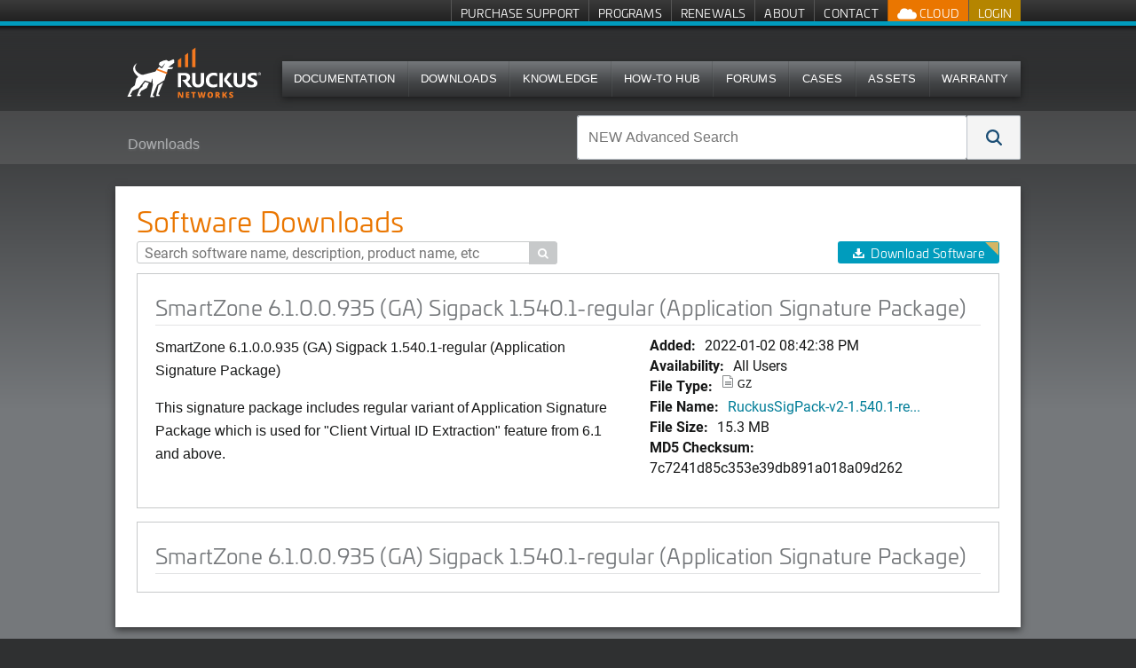

--- FILE ---
content_type: text/css
request_url: https://support.ruckuswireless.com/assets/framework-0ae49b54a22ab66b08850f360cadd2499f3abf3f725555569144a5f4b24fed95.css
body_size: 54798
content:

/* MAIN SITE */
/* reset */
@import url("https://use.typekit.net/qqu8qhw.css");
/* line 2, ../../app/assets/stylesheets/_reset.scss */
a,
abbr,
acronym,
address,
applet,
article,
aside,
audio,
blockquote,
b,
big,
body,
caption,
center,
cite,
code,
canvas,
del,
details,
dfn,
div,
em,
embed,
fieldset,
figure,
figcaption,
footer,
form,
h1,
h2,
.activation-grid span,
h3,
form fieldset legend,
.grid .grid_item a.title,
.activation-grid p,
.listing-box .list-title,
a.action_btn,
h4,
h5,
h6,
header,
hgroup,
html,
i,
iframe,
img,
ins,
label,
legend,
main,
mark,
menu,
nav,
object,
output,
p,
pre,
span,
kbd,
q,
ruby,
s,
samp,
section,
small,
strike,
strong,
sub,
summary,
sup,
table,
tbody,
tfoot,
thead,
td,
th,
time,
tr,
tt,
u,
var,
video {
  border: 0px;
  font-size: 100%;
  font-family: sans-serif;
  font: inherit;
  margin: 0px;
  padding: 0px;
  vertical-align: baseline;
}

/*! normalize.css v3.0.0 | MIT License | git.io/normalize */
/**
 * 1. Set default font family to sans-serif.
 * 2. Prevent iOS text size adjust after orientation change, without disabling
 *    user zoom.
 */
/* line 9, ../../app/assets/stylesheets/_normalized.scss */
html {
  font-family: sans-serif;
  /* 1 */
  -ms-text-size-adjust: 100%;
  /* 2 */
  -webkit-text-size-adjust: 100%;
  /* 2 */
}

/**
 * Remove default margin.
 */
/* line 19, ../../app/assets/stylesheets/_normalized.scss */
body {
  margin: 0;
}

/* HTML5 display definitions
   ========================================================================== */
/**
 * Correct `block` display not defined in IE 8/9.
 */
/* line 30, ../../app/assets/stylesheets/_normalized.scss */
article,
aside,
details,
figcaption,
figure,
footer,
header,
hgroup,
main,
nav,
section,
summary {
  display: block;
}

/**
 * 1. Correct `inline-block` display not defined in IE 8/9.
 * 2. Normalize vertical alignment of `progress` in Chrome, Firefox, and Opera.
 */
/* line 50, ../../app/assets/stylesheets/_normalized.scss */
audio,
canvas,
progress,
video {
  display: inline-block;
  /* 1 */
  vertical-align: baseline;
  /* 2 */
}

/**
 * Prevent modern browsers from displaying `audio` without controls.
 * Remove excess height in iOS 5 devices.
 */
/* line 63, ../../app/assets/stylesheets/_normalized.scss */
audio:not([controls]) {
  display: none;
  height: 0;
}

/**
 * Address `[hidden]` styling not present in IE 8/9.
 * Hide the `template` element in IE, Safari, and Firefox < 22.
 */
/* line 73, ../../app/assets/stylesheets/_normalized.scss */
[hidden],
template {
  display: none;
}

/* Links
   ========================================================================== */
/**
 * Remove the gray background color from active links in IE 10.
 */
/* line 85, ../../app/assets/stylesheets/_normalized.scss */
a {
  background: transparent;
}

/**
 * Improve readability when focused and also mouse hovered in all browsers.
 */
/* line 93, ../../app/assets/stylesheets/_normalized.scss */
a:active,
a:hover {
  outline: 0;
}

/* Text-level semantics
   ========================================================================== */
/**
 * Address styling not present in IE 8/9, Safari 5, and Chrome.
 */
/* line 105, ../../app/assets/stylesheets/_normalized.scss */
abbr[title] {
  border-bottom: 1px dotted;
}

abbr[title="required"] {
  display: none;
}

/**
 * Address style set to `bolder` in Firefox 4+, Safari 5, and Chrome.
 */
/* line 113, ../../app/assets/stylesheets/_normalized.scss */
b,
strong {
  font-weight: bold;
}

/**
 * Address styling not present in Safari 5 and Chrome.
 */
/* line 122, ../../app/assets/stylesheets/_normalized.scss */
dfn {
  font-style: italic;
}

/**
 * Address variable `h1` font-size and margin within `section` and `article`
 * contexts in Firefox 4+, Safari 5, and Chrome.
 */
/* line 131, ../../app/assets/stylesheets/_normalized.scss */
h1 {
  font-size: 2em;
  margin: 0.67em 0;
}

/**
 * Address styling not present in IE 8/9.
 */
/* line 140, ../../app/assets/stylesheets/_normalized.scss */
mark {
  background: #ff0;
  color: #000;
}

/**
 * Address inconsistent and variable font size in all browsers.
 */
/* line 149, ../../app/assets/stylesheets/_normalized.scss */
small {
  font-size: 80%;
}

/**
 * Prevent `sub` and `sup` affecting `line-height` in all browsers.
 */
/* line 157, ../../app/assets/stylesheets/_normalized.scss */
sub,
sup {
  font-size: 75%;
  line-height: 0;
  position: relative;
  vertical-align: baseline;
}

/* line 165, ../../app/assets/stylesheets/_normalized.scss */
sup {
  top: -0.5em;
}

/* line 169, ../../app/assets/stylesheets/_normalized.scss */
sub {
  bottom: -0.25em;
}

/* Embedded content
   ========================================================================== */
/**
 * Remove border when inside `a` element in IE 8/9.
 */
/* line 180, ../../app/assets/stylesheets/_normalized.scss */
img {
  border: 0;
}

/**
 * Correct overflow displayed oddly in IE 9.
 */
/* line 188, ../../app/assets/stylesheets/_normalized.scss */
svg:not(:root) {
  overflow: hidden;
}

/* Grouping content
   ========================================================================== */
/**
 * Address margin not present in IE 8/9 and Safari 5.
 */
/* line 199, ../../app/assets/stylesheets/_normalized.scss */
figure {
  margin: 1em 40px;
}

/**
 * Address differences between Firefox and other browsers.
 */
/* line 207, ../../app/assets/stylesheets/_normalized.scss */
hr {
  -moz-box-sizing: content-box;
  box-sizing: content-box;
  height: 0;
}

/**
 * Contain overflow in all browsers.
 */
/* line 217, ../../app/assets/stylesheets/_normalized.scss */
pre {
  overflow: auto;
}

/**
 * Address odd `em`-unit font size rendering in all browsers.
 */
/* line 225, ../../app/assets/stylesheets/_normalized.scss */
code,
kbd,
pre,
samp {
  font-family: monospace, monospace;
  font-size: 1em;
}

/* Forms
   ========================================================================== */
/**
 * Known limitation: by default, Chrome and Safari on OS X allow very limited
 * styling of `select`, unless a `border` property is set.
 */
/**
 * 1. Correct color not being inherited.
 *    Known issue: affects color of disabled elements.
 * 2. Correct font properties not being inherited.
 * 3. Address margins set differently in Firefox 4+, Safari 5, and Chrome.
 */
/* line 248, ../../app/assets/stylesheets/_normalized.scss */
button,
input,
optgroup,
select,
textarea {
  color: inherit;
  /* 1 */
  font: inherit;
  /* 2 */
  margin: 0;
  /* 3 */
}

/**
 * Address `overflow` set to `hidden` in IE 8/9/10.
 */
/* line 262, ../../app/assets/stylesheets/_normalized.scss */
button {
  overflow: visible;
}

/**
 * Address inconsistent `text-transform` inheritance for `button` and `select`.
 * All other form control elements do not inherit `text-transform` values.
 * Correct `button` style inheritance in Firefox, IE 8+, and Opera
 * Correct `select` style inheritance in Firefox.
 */
/* line 273, ../../app/assets/stylesheets/_normalized.scss */
button,
select {
  text-transform: none;
}

/**
 * 1. Avoid the WebKit bug in Android 4.0.* where (2) destroys native `audio`
 *    and `video` controls.
 * 2. Correct inability to style clickable `input` types in iOS.
 * 3. Improve usability and consistency of cursor style between image-type
 *    `input` and others.
 */
/* line 286, ../../app/assets/stylesheets/_normalized.scss */
button,
html input[type="button"],
input[type="reset"],
input[type="submit"] {
  -webkit-appearance: button;
  /* 2 */
  cursor: pointer;
  /* 3 */
}

/**
 * Re-set default cursor for disabled elements.
 */
/* line 298, ../../app/assets/stylesheets/_normalized.scss */
button[disabled],
html input[disabled] {
  cursor: default;
}

/**
 * Remove inner padding and border in Firefox 4+.
 */
/* line 307, ../../app/assets/stylesheets/_normalized.scss */
button::-moz-focus-inner,
input::-moz-focus-inner {
  border: 0;
  padding: 0;
}

/**
 * Address Firefox 4+ setting `line-height` on `input` using `!important` in
 * the UA stylesheet.
 */
/* line 318, ../../app/assets/stylesheets/_normalized.scss */
input {
  line-height: normal;
}

/**
 * It's recommended that you don't attempt to style these elements.
 * Firefox's implementation doesn't respect box-sizing, padding, or width.
 *
 * 1. Address box sizing set to `content-box` in IE 8/9/10.
 * 2. Remove excess padding in IE 8/9/10.
 */
/* line 330, ../../app/assets/stylesheets/_normalized.scss */
input[type="checkbox"],
input[type="radio"] {
  box-sizing: border-box;
  /* 1 */
  padding: 0;
  /* 2 */
}

/**
 * Fix the cursor style for Chrome's increment/decrement buttons. For certain
 * `font-size` values of the `input`, it causes the cursor style of the
 * decrement button to change from `default` to `text`.
 */
/* line 342, ../../app/assets/stylesheets/_normalized.scss */
input[type="number"]::-webkit-inner-spin-button,
input[type="number"]::-webkit-outer-spin-button {
  height: auto;
}

/**
 * 1. Address `appearance` set to `searchfield` in Safari 5 and Chrome.
 * 2. Address `box-sizing` set to `border-box` in Safari 5 and Chrome
 *    (include `-moz` to future-proof).
 */
/* line 353, ../../app/assets/stylesheets/_normalized.scss */
input[type="search"] {
  -webkit-appearance: textfield;
  /* 1 */
  -moz-box-sizing: content-box;
  -webkit-box-sizing: content-box;
  /* 2 */
  box-sizing: content-box;
}

/**
 * Remove inner padding and search cancel button in Safari and Chrome on OS X.
 * Safari (but not Chrome) clips the cancel button when the search input has
 * padding (and `textfield` appearance).
 */
/* line 366, ../../app/assets/stylesheets/_normalized.scss */
input[type="search"]::-webkit-search-cancel-button,
input[type="search"]::-webkit-search-decoration {
  -webkit-appearance: none;
}

/**
 * Define consistent border, margin, and padding.
 */
/* line 375, ../../app/assets/stylesheets/_normalized.scss */
fieldset {
  border: 1px solid #c0c0c0;
  margin: 0 2px;
  padding: 0.35em 0.625em 0.75em;
}

/**
 * 1. Correct `color` not being inherited in IE 8/9.
 * 2. Remove padding so people aren't caught out if they zero out fieldsets.
 */
/* line 386, ../../app/assets/stylesheets/_normalized.scss */
legend {
  border: 0;
  /* 1 */
  padding: 0;
  /* 2 */
}

/**
 * Remove default vertical scrollbar in IE 8/9.
 */
/* line 395, ../../app/assets/stylesheets/_normalized.scss */
textarea {
  overflow: auto;
}

/**
 * Don't inherit the `font-weight` (applied by a rule above).
 * NOTE: the default cannot safely be changed in Chrome and Safari on OS X.
 */
/* line 404, ../../app/assets/stylesheets/_normalized.scss */
optgroup {
  font-weight: bold;
}

/* Tables
   ========================================================================== */
/**
 * Remove most spacing between table cells.
 */
/* line 415, ../../app/assets/stylesheets/_normalized.scss */
table {
  border-collapse: collapse;
  border-spacing: 0;
}

/* line 420, ../../app/assets/stylesheets/_normalized.scss */
td,
th {
  padding: 0;
}

/* line 92, ../../app/assets/stylesheets/_reset.scss */
audio,
canvas,
video {
  *display: inline;
  *zoom: 1;
}

/* line 98, ../../app/assets/stylesheets/_reset.scss */
body {
  font-size: 1em;
  line-height: 1.4;
}

/* line 102, ../../app/assets/stylesheets/_reset.scss */
img {
  vertical-align: middle;
  -ms-interpolation-mode: bicubic;
}

/* line 106, ../../app/assets/stylesheets/_reset.scss */
td {
  vertical-align: top;
}

/* line 110, ../../app/assets/stylesheets/_reset.scss */
button,
input,
select,
textarea {
  *vertical-align: middle;
}

/* line 116, ../../app/assets/stylesheets/_reset.scss */
button::-moz-focus-inner,
input::-moz-focus-inner {
  border: 0;
  padding: 0;
}

/* line 121, ../../app/assets/stylesheets/_reset.scss */
fieldset {
  border: 0;
  margin: 0;
  padding: 0;
}

/* line 126, ../../app/assets/stylesheets/_reset.scss */
input[type="checkbox"],
input[type="radio"] {
  *width: 13px;
  *height: 13px;
}

/* line 131, ../../app/assets/stylesheets/_reset.scss */
input:hover,
textarea:hover,
input:active,
textarea:active,
input:focus,
textarea:focus {
  outline: none;
}

/* line 139, ../../app/assets/stylesheets/_reset.scss */
label {
  cursor: pointer;
}

/* line 142, ../../app/assets/stylesheets/_reset.scss */
legend {
  white-space: normal;
  *margin-left: -7px;
}

/* line 146, ../../app/assets/stylesheets/_reset.scss */
textarea {
  resize: vertical;
}

/* line 150, ../../app/assets/stylesheets/_reset.scss */
blockquote,
q {
  quotes: none;
}
/* line 153, ../../app/assets/stylesheets/_reset.scss */
blockquote:before, blockquote:after,
q:before,
q:after {
  content: '';
  content: none;
}

/* line 159, ../../app/assets/stylesheets/_reset.scss */
dfn {
  cursor: help;
}

/* line 162, ../../app/assets/stylesheets/_reset.scss */
i,
em {
  font-style: italic;
}

/* line 166, ../../app/assets/stylesheets/_reset.scss */
code,
kbd,
pre,
samp {
  _font-family: 'courier new', monospace;
}

/* line 172, ../../app/assets/stylesheets/_reset.scss */
del {
  text-decoration: line-through;
}

/* line 175, ../../app/assets/stylesheets/_reset.scss */
pre {
  white-space: pre;
  white-space: pre-wrap;
  word-wrap: break-word;
}

/* scss goodness */
/* Font Initialization */
@font-face {
  font-family: 'Ruckus_Icons';
  src: url(/assets/ruckus_icons.eot);
  src: url(/assets/ruckus_icons.eot?#iefix) format("embedded-opentype"), url(/assets/ruckus_icons.woff) format("woff"), url(/assets/ruckus_icons.ttf) format("truetype"), url(/assets/ruckus_icons.svg#Ruckus_Icons) format("svg");
  font-weight: 400;
  line-height: 1.5;
  color: #333;
  font-size: 1rem;
  -webkit-text-rendering: optimizeLegibility;
  -moz-text-rendering: optimizeLegibility;
  -ms-text-rendering: optimizeLegibility;
  -o-text-rendering: optimizeLegibility;
  text-rendering: optimizeLegibility;
  -webkit-font-smoothing: antialiased;
  -moz-font-smoothing: antialiased;
  -ms-font-smoothing: antialiased;
  -o-font-smoothing: antialiased;
  font-smoothing: antialiased;
}
/* line 10, ../../app/assets/stylesheets/_placeholders.scss */
dl, .quick-links, .clearfix {
  *zoom: 1;
}
/* line 14, ../../app/assets/stylesheets/_placeholders.scss */
dl:before, .quick-links:before, .clearfix:before, dl:after, .quick-links:after, .clearfix:after {
  content: " ";
  display: table;
}
/* line 19, ../../app/assets/stylesheets/_placeholders.scss */
dl:after, .quick-links:after, .clearfix:after {
  clear: both;
}

/* foundation base */
/* line 264, ../../../../../.rvm/gems/ruby-2.3.6/gems/zurb-foundation-4.3.2/scss/foundation/components/_global.scss */
meta.foundation-mq-small {
  font-family: "only screen and (min-width: 1020px)";
  width: 1020px;
}

/* line 269, ../../../../../.rvm/gems/ruby-2.3.6/gems/zurb-foundation-4.3.2/scss/foundation/components/_global.scss */
meta.foundation-mq-medium {
  font-family: "only screen and (min-width:1020px)";
  width: 1020px;
}

/* line 274, ../../../../../.rvm/gems/ruby-2.3.6/gems/zurb-foundation-4.3.2/scss/foundation/components/_global.scss */
meta.foundation-mq-large {
  font-family: "only screen and (min-width:1020px)";
  width: 1020px;
}

/* line 290, ../../../../../.rvm/gems/ruby-2.3.6/gems/zurb-foundation-4.3.2/scss/foundation/components/_global.scss */
*,
*:before,
*:after {
  -moz-box-sizing: border-box;
  -webkit-box-sizing: border-box;
  box-sizing: border-box;
}

/* line 296, ../../../../../.rvm/gems/ruby-2.3.6/gems/zurb-foundation-4.3.2/scss/foundation/components/_global.scss */
html,
body {
  font-size: 100%;
}

/* line 300, ../../../../../.rvm/gems/ruby-2.3.6/gems/zurb-foundation-4.3.2/scss/foundation/components/_global.scss */
body {
  background: #2f3031;
  color: #171818;
  padding: 0;
  margin: 0;
  font-family: inherit;
  font-weight: normal;
  font-style: normal;
  line-height: 1;
  position: relative;
  cursor: default;
}

/* line 313, ../../../../../.rvm/gems/ruby-2.3.6/gems/zurb-foundation-4.3.2/scss/foundation/components/_global.scss */
a:hover {
  cursor: pointer;
}

/* line 316, ../../../../../.rvm/gems/ruby-2.3.6/gems/zurb-foundation-4.3.2/scss/foundation/components/_global.scss */
img,
object,
embed {
  max-width: 100%;
  height: auto;
}

/* line 320, ../../../../../.rvm/gems/ruby-2.3.6/gems/zurb-foundation-4.3.2/scss/foundation/components/_global.scss */
object,
embed {
  height: 100%;
}

/* line 322, ../../../../../.rvm/gems/ruby-2.3.6/gems/zurb-foundation-4.3.2/scss/foundation/components/_global.scss */
img {
  -ms-interpolation-mode: bicubic;
}

/* line 326, ../../../../../.rvm/gems/ruby-2.3.6/gems/zurb-foundation-4.3.2/scss/foundation/components/_global.scss */
#map_canvas img,
#map_canvas embed,
#map_canvas object,
.map_canvas img,
.map_canvas embed,
.map_canvas object {
  max-width: none !important;
}

/* line 333, ../../../../../.rvm/gems/ruby-2.3.6/gems/zurb-foundation-4.3.2/scss/foundation/components/_global.scss */
.left {
  float: left !important;
}

/* line 334, ../../../../../.rvm/gems/ruby-2.3.6/gems/zurb-foundation-4.3.2/scss/foundation/components/_global.scss */
.right {
  float: right !important;
}

/* line 335, ../../../../../.rvm/gems/ruby-2.3.6/gems/zurb-foundation-4.3.2/scss/foundation/components/_global.scss */
.text-left {
  text-align: left !important;
}

/* line 336, ../../../../../.rvm/gems/ruby-2.3.6/gems/zurb-foundation-4.3.2/scss/foundation/components/_global.scss */
.text-right {
  text-align: right !important;
}

/* line 337, ../../../../../.rvm/gems/ruby-2.3.6/gems/zurb-foundation-4.3.2/scss/foundation/components/_global.scss */
.text-center {
  text-align: center !important;
}

/* line 338, ../../../../../.rvm/gems/ruby-2.3.6/gems/zurb-foundation-4.3.2/scss/foundation/components/_global.scss */
.text-justify {
  text-align: justify !important;
}

/* line 339, ../../../../../.rvm/gems/ruby-2.3.6/gems/zurb-foundation-4.3.2/scss/foundation/components/_global.scss */
.hide {
  display: none;
}

/* line 345, ../../../../../.rvm/gems/ruby-2.3.6/gems/zurb-foundation-4.3.2/scss/foundation/components/_global.scss */
.antialiased {
  -webkit-font-smoothing: antialiased;
}

/* line 348, ../../../../../.rvm/gems/ruby-2.3.6/gems/zurb-foundation-4.3.2/scss/foundation/components/_global.scss */
img {
  display: inline-block;
  vertical-align: middle;
}

/* line 358, ../../../../../.rvm/gems/ruby-2.3.6/gems/zurb-foundation-4.3.2/scss/foundation/components/_global.scss */
textarea {
  height: auto;
  min-height: 50px;
}

/* line 361, ../../../../../.rvm/gems/ruby-2.3.6/gems/zurb-foundation-4.3.2/scss/foundation/components/_global.scss */
select {
  width: 100%;
}

/* Grid HTML Classes */
/* line 116, ../../../../../.rvm/gems/ruby-2.3.6/gems/zurb-foundation-4.3.2/scss/foundation/components/_grid.scss */
.row {
  width: 100%;
  margin-left: auto;
  margin-right: auto;
  margin-top: 0;
  margin-bottom: 0;
  max-width: 1020px;
  *zoom: 1;
}
/* line 121, ../../../../../.rvm/gems/ruby-2.3.6/gems/zurb-foundation-4.3.2/scss/foundation/components/_global.scss */
.row:before, .row:after {
  content: " ";
  display: table;
}
/* line 122, ../../../../../.rvm/gems/ruby-2.3.6/gems/zurb-foundation-4.3.2/scss/foundation/components/_global.scss */
.row:after {
  clear: both;
}
/* line 120, ../../../../../.rvm/gems/ruby-2.3.6/gems/zurb-foundation-4.3.2/scss/foundation/components/_grid.scss */
.row.collapse > .column,
.row.collapse > .columns {
  position: relative;
  padding-left: 0;
  padding-right: 0;
  float: left;
}
/* line 123, ../../../../../.rvm/gems/ruby-2.3.6/gems/zurb-foundation-4.3.2/scss/foundation/components/_grid.scss */
.row.collapse .row {
  margin-left: 0;
  margin-right: 0;
}
/* line 126, ../../../../../.rvm/gems/ruby-2.3.6/gems/zurb-foundation-4.3.2/scss/foundation/components/_grid.scss */
.row .row {
  width: auto;
  margin-left: -0.75em;
  margin-right: -0.75em;
  margin-top: 0;
  margin-bottom: 0;
  max-width: none;
  *zoom: 1;
}
/* line 121, ../../../../../.rvm/gems/ruby-2.3.6/gems/zurb-foundation-4.3.2/scss/foundation/components/_global.scss */
.row .row:before, .row .row:after {
  content: " ";
  display: table;
}
/* line 122, ../../../../../.rvm/gems/ruby-2.3.6/gems/zurb-foundation-4.3.2/scss/foundation/components/_global.scss */
.row .row:after {
  clear: both;
}
/* line 127, ../../../../../.rvm/gems/ruby-2.3.6/gems/zurb-foundation-4.3.2/scss/foundation/components/_grid.scss */
.row .row.collapse {
  width: auto;
  margin: 0;
  max-width: none;
  *zoom: 1;
}
/* line 121, ../../../../../.rvm/gems/ruby-2.3.6/gems/zurb-foundation-4.3.2/scss/foundation/components/_global.scss */
.row .row.collapse:before, .row .row.collapse:after {
  content: " ";
  display: table;
}
/* line 122, ../../../../../.rvm/gems/ruby-2.3.6/gems/zurb-foundation-4.3.2/scss/foundation/components/_global.scss */
.row .row.collapse:after {
  clear: both;
}

/* line 131, ../../../../../.rvm/gems/ruby-2.3.6/gems/zurb-foundation-4.3.2/scss/foundation/components/_grid.scss */
.column,
.columns {
  position: relative;
  padding-left: 0.75em;
  padding-right: 0.75em;
  width: 100%;
  float: left;
}

@media only screen {
  /* line 136, ../../../../../.rvm/gems/ruby-2.3.6/gems/zurb-foundation-4.3.2/scss/foundation/components/_grid.scss */
  .column,
  .columns {
    position: relative;
    padding-left: 0.75em;
    padding-right: 0.75em;
    float: left;
  }

  /* line 140, ../../../../../.rvm/gems/ruby-2.3.6/gems/zurb-foundation-4.3.2/scss/foundation/components/_grid.scss */
  .small-1 {
    position: relative;
    width: 8.33333%;
  }

  /* line 140, ../../../../../.rvm/gems/ruby-2.3.6/gems/zurb-foundation-4.3.2/scss/foundation/components/_grid.scss */
  .small-2 {
    position: relative;
    width: 16.66667%;
  }

  /* line 140, ../../../../../.rvm/gems/ruby-2.3.6/gems/zurb-foundation-4.3.2/scss/foundation/components/_grid.scss */
  .small-3 {
    position: relative;
    width: 25%;
  }

  /* line 140, ../../../../../.rvm/gems/ruby-2.3.6/gems/zurb-foundation-4.3.2/scss/foundation/components/_grid.scss */
  .small-4 {
    position: relative;
    width: 33.33333%;
  }

  /* line 140, ../../../../../.rvm/gems/ruby-2.3.6/gems/zurb-foundation-4.3.2/scss/foundation/components/_grid.scss */
  .small-5 {
    position: relative;
    width: 41.66667%;
  }

  /* line 140, ../../../../../.rvm/gems/ruby-2.3.6/gems/zurb-foundation-4.3.2/scss/foundation/components/_grid.scss */
  .small-6 {
    position: relative;
    width: 50%;
  }

  /* line 140, ../../../../../.rvm/gems/ruby-2.3.6/gems/zurb-foundation-4.3.2/scss/foundation/components/_grid.scss */
  .small-7 {
    position: relative;
    width: 58.33333%;
  }

  /* line 140, ../../../../../.rvm/gems/ruby-2.3.6/gems/zurb-foundation-4.3.2/scss/foundation/components/_grid.scss */
  .small-8 {
    position: relative;
    width: 66.66667%;
  }

  /* line 140, ../../../../../.rvm/gems/ruby-2.3.6/gems/zurb-foundation-4.3.2/scss/foundation/components/_grid.scss */
  .small-9 {
    position: relative;
    width: 75%;
  }

  /* line 140, ../../../../../.rvm/gems/ruby-2.3.6/gems/zurb-foundation-4.3.2/scss/foundation/components/_grid.scss */
  .small-10 {
    position: relative;
    width: 83.33333%;
  }

  /* line 140, ../../../../../.rvm/gems/ruby-2.3.6/gems/zurb-foundation-4.3.2/scss/foundation/components/_grid.scss */
  .small-11 {
    position: relative;
    width: 91.66667%;
  }

  /* line 140, ../../../../../.rvm/gems/ruby-2.3.6/gems/zurb-foundation-4.3.2/scss/foundation/components/_grid.scss */
  .small-12 {
    position: relative;
    width: 100%;
  }

  /* line 144, ../../../../../.rvm/gems/ruby-2.3.6/gems/zurb-foundation-4.3.2/scss/foundation/components/_grid.scss */
  .small-offset-0 {
    position: relative;
    margin-left: 0%;
  }

  /* line 144, ../../../../../.rvm/gems/ruby-2.3.6/gems/zurb-foundation-4.3.2/scss/foundation/components/_grid.scss */
  .small-offset-1 {
    position: relative;
    margin-left: 8.33333%;
  }

  /* line 144, ../../../../../.rvm/gems/ruby-2.3.6/gems/zurb-foundation-4.3.2/scss/foundation/components/_grid.scss */
  .small-offset-2 {
    position: relative;
    margin-left: 16.66667%;
  }

  /* line 144, ../../../../../.rvm/gems/ruby-2.3.6/gems/zurb-foundation-4.3.2/scss/foundation/components/_grid.scss */
  .small-offset-3 {
    position: relative;
    margin-left: 25%;
  }

  /* line 144, ../../../../../.rvm/gems/ruby-2.3.6/gems/zurb-foundation-4.3.2/scss/foundation/components/_grid.scss */
  .small-offset-4 {
    position: relative;
    margin-left: 33.33333%;
  }

  /* line 144, ../../../../../.rvm/gems/ruby-2.3.6/gems/zurb-foundation-4.3.2/scss/foundation/components/_grid.scss */
  .small-offset-5 {
    position: relative;
    margin-left: 41.66667%;
  }

  /* line 144, ../../../../../.rvm/gems/ruby-2.3.6/gems/zurb-foundation-4.3.2/scss/foundation/components/_grid.scss */
  .small-offset-6 {
    position: relative;
    margin-left: 50%;
  }

  /* line 144, ../../../../../.rvm/gems/ruby-2.3.6/gems/zurb-foundation-4.3.2/scss/foundation/components/_grid.scss */
  .small-offset-7 {
    position: relative;
    margin-left: 58.33333%;
  }

  /* line 144, ../../../../../.rvm/gems/ruby-2.3.6/gems/zurb-foundation-4.3.2/scss/foundation/components/_grid.scss */
  .small-offset-8 {
    position: relative;
    margin-left: 66.66667%;
  }

  /* line 144, ../../../../../.rvm/gems/ruby-2.3.6/gems/zurb-foundation-4.3.2/scss/foundation/components/_grid.scss */
  .small-offset-9 {
    position: relative;
    margin-left: 75%;
  }

  /* line 144, ../../../../../.rvm/gems/ruby-2.3.6/gems/zurb-foundation-4.3.2/scss/foundation/components/_grid.scss */
  .small-offset-10 {
    position: relative;
    margin-left: 83.33333%;
  }

  /* line 147, ../../../../../.rvm/gems/ruby-2.3.6/gems/zurb-foundation-4.3.2/scss/foundation/components/_grid.scss */
  [class*="column"] + [class*="column"]:last-child {
    float: right;
  }

  /* line 148, ../../../../../.rvm/gems/ruby-2.3.6/gems/zurb-foundation-4.3.2/scss/foundation/components/_grid.scss */
  [class*="column"] + [class*="column"].end {
    float: left;
  }

  /* line 150, ../../../../../.rvm/gems/ruby-2.3.6/gems/zurb-foundation-4.3.2/scss/foundation/components/_grid.scss */
  .column.small-centered,
  .columns.small-centered {
    position: relative;
    margin-left: auto;
    margin-right: auto;
    float: none !important;
  }
}
/* Styles for screens that are atleast 768px; */
@media only screen and (min-width: 1020px) {
  /* line 158, ../../../../../.rvm/gems/ruby-2.3.6/gems/zurb-foundation-4.3.2/scss/foundation/components/_grid.scss */
  .large-1 {
    position: relative;
    width: 8.33333%;
  }

  /* line 158, ../../../../../.rvm/gems/ruby-2.3.6/gems/zurb-foundation-4.3.2/scss/foundation/components/_grid.scss */
  .large-2 {
    position: relative;
    width: 16.66667%;
  }

  /* line 158, ../../../../../.rvm/gems/ruby-2.3.6/gems/zurb-foundation-4.3.2/scss/foundation/components/_grid.scss */
  .large-3 {
    position: relative;
    width: 25%;
  }

  /* line 158, ../../../../../.rvm/gems/ruby-2.3.6/gems/zurb-foundation-4.3.2/scss/foundation/components/_grid.scss */
  .large-4 {
    position: relative;
    width: 33.33333%;
  }

  /* line 158, ../../../../../.rvm/gems/ruby-2.3.6/gems/zurb-foundation-4.3.2/scss/foundation/components/_grid.scss */
  .large-5 {
    position: relative;
    width: 41.66667%;
  }

  /* line 158, ../../../../../.rvm/gems/ruby-2.3.6/gems/zurb-foundation-4.3.2/scss/foundation/components/_grid.scss */
  .large-6 {
    position: relative;
    width: 50%;
  }

  /* line 158, ../../../../../.rvm/gems/ruby-2.3.6/gems/zurb-foundation-4.3.2/scss/foundation/components/_grid.scss */
  .large-7 {
    position: relative;
    width: 58.33333%;
  }

  /* line 158, ../../../../../.rvm/gems/ruby-2.3.6/gems/zurb-foundation-4.3.2/scss/foundation/components/_grid.scss */
  .large-8 {
    position: relative;
    width: 66.66667%;
  }

  /* line 158, ../../../../../.rvm/gems/ruby-2.3.6/gems/zurb-foundation-4.3.2/scss/foundation/components/_grid.scss */
  .large-9 {
    position: relative;
    width: 75%;
  }

  /* line 158, ../../../../../.rvm/gems/ruby-2.3.6/gems/zurb-foundation-4.3.2/scss/foundation/components/_grid.scss */
  .large-10 {
    position: relative;
    width: 83.33333%;
  }

  /* line 158, ../../../../../.rvm/gems/ruby-2.3.6/gems/zurb-foundation-4.3.2/scss/foundation/components/_grid.scss */
  .large-11 {
    position: relative;
    width: 91.66667%;
  }

  /* line 158, ../../../../../.rvm/gems/ruby-2.3.6/gems/zurb-foundation-4.3.2/scss/foundation/components/_grid.scss */
  .large-12 {
    position: relative;
    width: 100%;
  }

  /* line 162, ../../../../../.rvm/gems/ruby-2.3.6/gems/zurb-foundation-4.3.2/scss/foundation/components/_grid.scss */
  .row .large-offset-0 {
    position: relative;
    margin-left: 0%;
  }

  /* line 162, ../../../../../.rvm/gems/ruby-2.3.6/gems/zurb-foundation-4.3.2/scss/foundation/components/_grid.scss */
  .row .large-offset-1 {
    position: relative;
    margin-left: 8.33333%;
  }

  /* line 162, ../../../../../.rvm/gems/ruby-2.3.6/gems/zurb-foundation-4.3.2/scss/foundation/components/_grid.scss */
  .row .large-offset-2 {
    position: relative;
    margin-left: 16.66667%;
  }

  /* line 162, ../../../../../.rvm/gems/ruby-2.3.6/gems/zurb-foundation-4.3.2/scss/foundation/components/_grid.scss */
  .row .large-offset-3 {
    position: relative;
    margin-left: 25%;
  }

  /* line 162, ../../../../../.rvm/gems/ruby-2.3.6/gems/zurb-foundation-4.3.2/scss/foundation/components/_grid.scss */
  .row .large-offset-4 {
    position: relative;
    margin-left: 33.33333%;
  }

  /* line 162, ../../../../../.rvm/gems/ruby-2.3.6/gems/zurb-foundation-4.3.2/scss/foundation/components/_grid.scss */
  .row .large-offset-5 {
    position: relative;
    margin-left: 41.66667%;
  }

  /* line 162, ../../../../../.rvm/gems/ruby-2.3.6/gems/zurb-foundation-4.3.2/scss/foundation/components/_grid.scss */
  .row .large-offset-6 {
    position: relative;
    margin-left: 50%;
  }

  /* line 162, ../../../../../.rvm/gems/ruby-2.3.6/gems/zurb-foundation-4.3.2/scss/foundation/components/_grid.scss */
  .row .large-offset-7 {
    position: relative;
    margin-left: 58.33333%;
  }

  /* line 162, ../../../../../.rvm/gems/ruby-2.3.6/gems/zurb-foundation-4.3.2/scss/foundation/components/_grid.scss */
  .row .large-offset-8 {
    position: relative;
    margin-left: 66.66667%;
  }

  /* line 162, ../../../../../.rvm/gems/ruby-2.3.6/gems/zurb-foundation-4.3.2/scss/foundation/components/_grid.scss */
  .row .large-offset-9 {
    position: relative;
    margin-left: 75%;
  }

  /* line 162, ../../../../../.rvm/gems/ruby-2.3.6/gems/zurb-foundation-4.3.2/scss/foundation/components/_grid.scss */
  .row .large-offset-10 {
    position: relative;
    margin-left: 83.33333%;
  }

  /* line 162, ../../../../../.rvm/gems/ruby-2.3.6/gems/zurb-foundation-4.3.2/scss/foundation/components/_grid.scss */
  .row .large-offset-11 {
    position: relative;
    margin-left: 91.66667%;
  }

  /* line 166, ../../../../../.rvm/gems/ruby-2.3.6/gems/zurb-foundation-4.3.2/scss/foundation/components/_grid.scss */
  .push-1 {
    position: relative;
    left: 8.33333%;
    right: auto;
  }

  /* line 167, ../../../../../.rvm/gems/ruby-2.3.6/gems/zurb-foundation-4.3.2/scss/foundation/components/_grid.scss */
  .pull-1 {
    position: relative;
    right: 8.33333%;
    left: auto;
  }

  /* line 166, ../../../../../.rvm/gems/ruby-2.3.6/gems/zurb-foundation-4.3.2/scss/foundation/components/_grid.scss */
  .push-2 {
    position: relative;
    left: 16.66667%;
    right: auto;
  }

  /* line 167, ../../../../../.rvm/gems/ruby-2.3.6/gems/zurb-foundation-4.3.2/scss/foundation/components/_grid.scss */
  .pull-2 {
    position: relative;
    right: 16.66667%;
    left: auto;
  }

  /* line 166, ../../../../../.rvm/gems/ruby-2.3.6/gems/zurb-foundation-4.3.2/scss/foundation/components/_grid.scss */
  .push-3 {
    position: relative;
    left: 25%;
    right: auto;
  }

  /* line 167, ../../../../../.rvm/gems/ruby-2.3.6/gems/zurb-foundation-4.3.2/scss/foundation/components/_grid.scss */
  .pull-3 {
    position: relative;
    right: 25%;
    left: auto;
  }

  /* line 166, ../../../../../.rvm/gems/ruby-2.3.6/gems/zurb-foundation-4.3.2/scss/foundation/components/_grid.scss */
  .push-4 {
    position: relative;
    left: 33.33333%;
    right: auto;
  }

  /* line 167, ../../../../../.rvm/gems/ruby-2.3.6/gems/zurb-foundation-4.3.2/scss/foundation/components/_grid.scss */
  .pull-4 {
    position: relative;
    right: 33.33333%;
    left: auto;
  }

  /* line 166, ../../../../../.rvm/gems/ruby-2.3.6/gems/zurb-foundation-4.3.2/scss/foundation/components/_grid.scss */
  .push-5 {
    position: relative;
    left: 41.66667%;
    right: auto;
  }

  /* line 167, ../../../../../.rvm/gems/ruby-2.3.6/gems/zurb-foundation-4.3.2/scss/foundation/components/_grid.scss */
  .pull-5 {
    position: relative;
    right: 41.66667%;
    left: auto;
  }

  /* line 166, ../../../../../.rvm/gems/ruby-2.3.6/gems/zurb-foundation-4.3.2/scss/foundation/components/_grid.scss */
  .push-6 {
    position: relative;
    left: 50%;
    right: auto;
  }

  /* line 167, ../../../../../.rvm/gems/ruby-2.3.6/gems/zurb-foundation-4.3.2/scss/foundation/components/_grid.scss */
  .pull-6 {
    position: relative;
    right: 50%;
    left: auto;
  }

  /* line 166, ../../../../../.rvm/gems/ruby-2.3.6/gems/zurb-foundation-4.3.2/scss/foundation/components/_grid.scss */
  .push-7 {
    position: relative;
    left: 58.33333%;
    right: auto;
  }

  /* line 167, ../../../../../.rvm/gems/ruby-2.3.6/gems/zurb-foundation-4.3.2/scss/foundation/components/_grid.scss */
  .pull-7 {
    position: relative;
    right: 58.33333%;
    left: auto;
  }

  /* line 166, ../../../../../.rvm/gems/ruby-2.3.6/gems/zurb-foundation-4.3.2/scss/foundation/components/_grid.scss */
  .push-8 {
    position: relative;
    left: 66.66667%;
    right: auto;
  }

  /* line 167, ../../../../../.rvm/gems/ruby-2.3.6/gems/zurb-foundation-4.3.2/scss/foundation/components/_grid.scss */
  .pull-8 {
    position: relative;
    right: 66.66667%;
    left: auto;
  }

  /* line 166, ../../../../../.rvm/gems/ruby-2.3.6/gems/zurb-foundation-4.3.2/scss/foundation/components/_grid.scss */
  .push-9 {
    position: relative;
    left: 75%;
    right: auto;
  }

  /* line 167, ../../../../../.rvm/gems/ruby-2.3.6/gems/zurb-foundation-4.3.2/scss/foundation/components/_grid.scss */
  .pull-9 {
    position: relative;
    right: 75%;
    left: auto;
  }

  /* line 166, ../../../../../.rvm/gems/ruby-2.3.6/gems/zurb-foundation-4.3.2/scss/foundation/components/_grid.scss */
  .push-10 {
    position: relative;
    left: 83.33333%;
    right: auto;
  }

  /* line 167, ../../../../../.rvm/gems/ruby-2.3.6/gems/zurb-foundation-4.3.2/scss/foundation/components/_grid.scss */
  .pull-10 {
    position: relative;
    right: 83.33333%;
    left: auto;
  }

  /* line 166, ../../../../../.rvm/gems/ruby-2.3.6/gems/zurb-foundation-4.3.2/scss/foundation/components/_grid.scss */
  .push-11 {
    position: relative;
    left: 91.66667%;
    right: auto;
  }

  /* line 167, ../../../../../.rvm/gems/ruby-2.3.6/gems/zurb-foundation-4.3.2/scss/foundation/components/_grid.scss */
  .pull-11 {
    position: relative;
    right: 91.66667%;
    left: auto;
  }

  /* line 170, ../../../../../.rvm/gems/ruby-2.3.6/gems/zurb-foundation-4.3.2/scss/foundation/components/_grid.scss */
  .column.large-centered,
  .columns.large-centered {
    position: relative;
    margin-left: auto;
    margin-right: auto;
    float: none !important;
  }

  /* line 173, ../../../../../.rvm/gems/ruby-2.3.6/gems/zurb-foundation-4.3.2/scss/foundation/components/_grid.scss */
  .column.large-uncentered,
  .columns.large-uncentered {
    margin-left: 0;
    margin-right: 0;
    float: left !important;
  }

  /* line 180, ../../../../../.rvm/gems/ruby-2.3.6/gems/zurb-foundation-4.3.2/scss/foundation/components/_grid.scss */
  .column.large-uncentered.opposite,
  .columns.large-uncentered.opposite {
    float: right !important;
  }
}
/* Foundation Visibility HTML Classes */
/* line 9, ../../../../../.rvm/gems/ruby-2.3.6/gems/zurb-foundation-4.3.2/scss/foundation/components/_visibility.scss */
.show-for-small,
.show-for-medium-down,
.show-for-large-down {
  display: inherit !important;
}

/* line 13, ../../../../../.rvm/gems/ruby-2.3.6/gems/zurb-foundation-4.3.2/scss/foundation/components/_visibility.scss */
.show-for-medium,
.show-for-medium-up,
.show-for-large,
.show-for-large-up,
.show-for-xlarge {
  display: none !important;
}

/* line 19, ../../../../../.rvm/gems/ruby-2.3.6/gems/zurb-foundation-4.3.2/scss/foundation/components/_visibility.scss */
.hide-for-medium,
.hide-for-medium-up,
.hide-for-large,
.hide-for-large-up,
.hide-for-xlarge {
  display: inherit !important;
}

/* line 25, ../../../../../.rvm/gems/ruby-2.3.6/gems/zurb-foundation-4.3.2/scss/foundation/components/_visibility.scss */
.hide-for-small,
.hide-for-medium-down,
.hide-for-large-down {
  display: none !important;
}

/* Specific visilbity for tables */
/* line 31, ../../../../../.rvm/gems/ruby-2.3.6/gems/zurb-foundation-4.3.2/scss/foundation/components/_visibility.scss */
table.show-for-small, table.show-for-medium-down, table.show-for-large-down, table.hide-for-medium, table.hide-for-medium-up, table.hide-for-large, table.hide-for-large-up, table.hide-for-xlarge {
  display: table;
}

/* line 41, ../../../../../.rvm/gems/ruby-2.3.6/gems/zurb-foundation-4.3.2/scss/foundation/components/_visibility.scss */
thead.show-for-small, thead.show-for-medium-down, thead.show-for-large-down, thead.hide-for-medium, thead.hide-for-medium-up, thead.hide-for-large, thead.hide-for-large-up, thead.hide-for-xlarge {
  display: table-header-group !important;
}

/* line 51, ../../../../../.rvm/gems/ruby-2.3.6/gems/zurb-foundation-4.3.2/scss/foundation/components/_visibility.scss */
tbody.show-for-small, tbody.show-for-medium-down, tbody.show-for-large-down, tbody.hide-for-medium, tbody.hide-for-medium-up, tbody.hide-for-large, tbody.hide-for-large-up, tbody.hide-for-xlarge {
  display: table-row-group !important;
}

/* line 61, ../../../../../.rvm/gems/ruby-2.3.6/gems/zurb-foundation-4.3.2/scss/foundation/components/_visibility.scss */
tr.show-for-small, tr.show-for-medium-down, tr.show-for-large-down, tr.hide-for-medium, tr.hide-for-medium-up, tr.hide-for-large, tr.hide-for-large-up, tr.hide-for-xlarge {
  display: table-row !important;
}

/* line 72, ../../../../../.rvm/gems/ruby-2.3.6/gems/zurb-foundation-4.3.2/scss/foundation/components/_visibility.scss */
td.show-for-small, td.show-for-medium-down, td.show-for-large-down, td.hide-for-medium, td.hide-for-medium-up, td.hide-for-large, td.hide-for-large-up, td.hide-for-xlarge,
th.show-for-small,
th.show-for-medium-down,
th.show-for-large-down,
th.hide-for-medium,
th.hide-for-medium-up,
th.hide-for-large,
th.hide-for-large-up,
th.hide-for-xlarge {
  display: table-cell !important;
}

/* Medium Displays: 768px - 1279px */
@media only screen and (min-width: 1020px) {
  /* line 84, ../../../../../.rvm/gems/ruby-2.3.6/gems/zurb-foundation-4.3.2/scss/foundation/components/_visibility.scss */
  .show-for-medium,
  .show-for-medium-up {
    display: inherit !important;
  }

  /* line 87, ../../../../../.rvm/gems/ruby-2.3.6/gems/zurb-foundation-4.3.2/scss/foundation/components/_visibility.scss */
  .show-for-small {
    display: none !important;
  }

  /* line 89, ../../../../../.rvm/gems/ruby-2.3.6/gems/zurb-foundation-4.3.2/scss/foundation/components/_visibility.scss */
  .hide-for-small {
    display: inherit !important;
  }

  /* line 91, ../../../../../.rvm/gems/ruby-2.3.6/gems/zurb-foundation-4.3.2/scss/foundation/components/_visibility.scss */
  .hide-for-medium,
  .hide-for-medium-up {
    display: none !important;
  }

  /* Specific visilbity for tables */
  /* line 96, ../../../../../.rvm/gems/ruby-2.3.6/gems/zurb-foundation-4.3.2/scss/foundation/components/_visibility.scss */
  table.show-for-medium, table.show-for-medium-up, table.hide-for-small {
    display: table;
  }

  /* line 101, ../../../../../.rvm/gems/ruby-2.3.6/gems/zurb-foundation-4.3.2/scss/foundation/components/_visibility.scss */
  thead.show-for-medium, thead.show-for-medium-up, thead.hide-for-small {
    display: table-header-group !important;
  }

  /* line 106, ../../../../../.rvm/gems/ruby-2.3.6/gems/zurb-foundation-4.3.2/scss/foundation/components/_visibility.scss */
  tbody.show-for-medium, tbody.show-for-medium-up, tbody.hide-for-small {
    display: table-row-group !important;
  }

  /* line 111, ../../../../../.rvm/gems/ruby-2.3.6/gems/zurb-foundation-4.3.2/scss/foundation/components/_visibility.scss */
  tr.show-for-medium, tr.show-for-medium-up, tr.hide-for-small {
    display: table-row !important;
  }

  /* line 117, ../../../../../.rvm/gems/ruby-2.3.6/gems/zurb-foundation-4.3.2/scss/foundation/components/_visibility.scss */
  td.show-for-medium, td.show-for-medium-up, td.hide-for-small,
  th.show-for-medium,
  th.show-for-medium-up,
  th.hide-for-small {
    display: table-cell !important;
  }
}
/* Large Displays: 1280px - 1440px */
@media only screen and (min-width: 1020px) {
  /* line 125, ../../../../../.rvm/gems/ruby-2.3.6/gems/zurb-foundation-4.3.2/scss/foundation/components/_visibility.scss */
  .show-for-large,
  .show-for-large-up {
    display: inherit !important;
  }

  /* line 128, ../../../../../.rvm/gems/ruby-2.3.6/gems/zurb-foundation-4.3.2/scss/foundation/components/_visibility.scss */
  .show-for-medium,
  .show-for-medium-down {
    display: none !important;
  }

  /* line 131, ../../../../../.rvm/gems/ruby-2.3.6/gems/zurb-foundation-4.3.2/scss/foundation/components/_visibility.scss */
  .hide-for-medium,
  .hide-for-medium-down {
    display: inherit !important;
  }

  /* line 134, ../../../../../.rvm/gems/ruby-2.3.6/gems/zurb-foundation-4.3.2/scss/foundation/components/_visibility.scss */
  .hide-for-large,
  .hide-for-large-up {
    display: none !important;
  }

  /* Specific visilbity for tables */
  /* line 139, ../../../../../.rvm/gems/ruby-2.3.6/gems/zurb-foundation-4.3.2/scss/foundation/components/_visibility.scss */
  table.show-for-large, table.show-for-large-up, table.hide-for-medium, table.hide-for-medium-down {
    display: table;
  }

  /* line 145, ../../../../../.rvm/gems/ruby-2.3.6/gems/zurb-foundation-4.3.2/scss/foundation/components/_visibility.scss */
  thead.show-for-large, thead.show-for-large-up, thead.hide-for-medium, thead.hide-for-medium-down {
    display: table-header-group !important;
  }

  /* line 151, ../../../../../.rvm/gems/ruby-2.3.6/gems/zurb-foundation-4.3.2/scss/foundation/components/_visibility.scss */
  tbody.show-for-large, tbody.show-for-large-up, tbody.hide-for-medium, tbody.hide-for-medium-down {
    display: table-row-group !important;
  }

  /* line 157, ../../../../../.rvm/gems/ruby-2.3.6/gems/zurb-foundation-4.3.2/scss/foundation/components/_visibility.scss */
  tr.show-for-large, tr.show-for-large-up, tr.hide-for-medium, tr.hide-for-medium-down {
    display: table-row !important;
  }

  /* line 164, ../../../../../.rvm/gems/ruby-2.3.6/gems/zurb-foundation-4.3.2/scss/foundation/components/_visibility.scss */
  td.show-for-large, td.show-for-large-up, td.hide-for-medium, td.hide-for-medium-down,
  th.show-for-large,
  th.show-for-large-up,
  th.hide-for-medium,
  th.hide-for-medium-down {
    display: table-cell !important;
  }
}
/* X-Large Displays: 1400px and up */
@media only screen and (min-width: 1020px) {
  /* line 173, ../../../../../.rvm/gems/ruby-2.3.6/gems/zurb-foundation-4.3.2/scss/foundation/components/_visibility.scss */
  .show-for-xlarge {
    display: inherit !important;
  }

  /* line 175, ../../../../../.rvm/gems/ruby-2.3.6/gems/zurb-foundation-4.3.2/scss/foundation/components/_visibility.scss */
  .show-for-large,
  .show-for-large-down {
    display: none !important;
  }

  /* line 178, ../../../../../.rvm/gems/ruby-2.3.6/gems/zurb-foundation-4.3.2/scss/foundation/components/_visibility.scss */
  .hide-for-large,
  .hide-for-large-down {
    display: inherit !important;
  }

  /* line 181, ../../../../../.rvm/gems/ruby-2.3.6/gems/zurb-foundation-4.3.2/scss/foundation/components/_visibility.scss */
  .hide-for-xlarge {
    display: none !important;
  }

  /* Specific visilbity for tables */
  /* line 185, ../../../../../.rvm/gems/ruby-2.3.6/gems/zurb-foundation-4.3.2/scss/foundation/components/_visibility.scss */
  table.show-for-xlarge, table.hide-for-large, table.hide-for-large-down {
    display: table;
  }

  /* line 190, ../../../../../.rvm/gems/ruby-2.3.6/gems/zurb-foundation-4.3.2/scss/foundation/components/_visibility.scss */
  thead.show-for-xlarge, thead.hide-for-large, thead.hide-for-large-down {
    display: table-header-group !important;
  }

  /* line 195, ../../../../../.rvm/gems/ruby-2.3.6/gems/zurb-foundation-4.3.2/scss/foundation/components/_visibility.scss */
  tbody.show-for-xlarge, tbody.hide-for-large, tbody.hide-for-large-down {
    display: table-row-group !important;
  }

  /* line 200, ../../../../../.rvm/gems/ruby-2.3.6/gems/zurb-foundation-4.3.2/scss/foundation/components/_visibility.scss */
  tr.show-for-xlarge, tr.hide-for-large, tr.hide-for-large-down {
    display: table-row !important;
  }

  /* line 206, ../../../../../.rvm/gems/ruby-2.3.6/gems/zurb-foundation-4.3.2/scss/foundation/components/_visibility.scss */
  td.show-for-xlarge, td.hide-for-large, td.hide-for-large-down,
  th.show-for-xlarge,
  th.hide-for-large,
  th.hide-for-large-down {
    display: table-cell !important;
  }
}
/* Orientation targeting */
/* line 214, ../../../../../.rvm/gems/ruby-2.3.6/gems/zurb-foundation-4.3.2/scss/foundation/components/_visibility.scss */
.show-for-landscape,
.hide-for-portrait {
  display: inherit !important;
}

/* line 216, ../../../../../.rvm/gems/ruby-2.3.6/gems/zurb-foundation-4.3.2/scss/foundation/components/_visibility.scss */
.hide-for-landscape,
.show-for-portrait {
  display: none !important;
}

/* Specific visilbity for tables */
/* line 221, ../../../../../.rvm/gems/ruby-2.3.6/gems/zurb-foundation-4.3.2/scss/foundation/components/_visibility.scss */
table.hide-for-landscape, table.show-for-portrait {
  display: table;
}

/* line 225, ../../../../../.rvm/gems/ruby-2.3.6/gems/zurb-foundation-4.3.2/scss/foundation/components/_visibility.scss */
thead.hide-for-landscape, thead.show-for-portrait {
  display: table-header-group !important;
}

/* line 229, ../../../../../.rvm/gems/ruby-2.3.6/gems/zurb-foundation-4.3.2/scss/foundation/components/_visibility.scss */
tbody.hide-for-landscape, tbody.show-for-portrait {
  display: table-row-group !important;
}

/* line 233, ../../../../../.rvm/gems/ruby-2.3.6/gems/zurb-foundation-4.3.2/scss/foundation/components/_visibility.scss */
tr.hide-for-landscape, tr.show-for-portrait {
  display: table-row !important;
}

/* line 238, ../../../../../.rvm/gems/ruby-2.3.6/gems/zurb-foundation-4.3.2/scss/foundation/components/_visibility.scss */
td.hide-for-landscape, td.show-for-portrait,
th.hide-for-landscape,
th.show-for-portrait {
  display: table-cell !important;
}

@media only screen and (orientation: landscape) {
  /* line 243, ../../../../../.rvm/gems/ruby-2.3.6/gems/zurb-foundation-4.3.2/scss/foundation/components/_visibility.scss */
  .show-for-landscape,
  .hide-for-portrait {
    display: inherit !important;
  }

  /* line 245, ../../../../../.rvm/gems/ruby-2.3.6/gems/zurb-foundation-4.3.2/scss/foundation/components/_visibility.scss */
  .hide-for-landscape,
  .show-for-portrait {
    display: none !important;
  }

  /* Specific visilbity for tables */
  /* line 250, ../../../../../.rvm/gems/ruby-2.3.6/gems/zurb-foundation-4.3.2/scss/foundation/components/_visibility.scss */
  table.show-for-landscape, table.hide-for-portrait {
    display: table;
  }

  /* line 254, ../../../../../.rvm/gems/ruby-2.3.6/gems/zurb-foundation-4.3.2/scss/foundation/components/_visibility.scss */
  thead.show-for-landscape, thead.hide-for-portrait {
    display: table-header-group !important;
  }

  /* line 258, ../../../../../.rvm/gems/ruby-2.3.6/gems/zurb-foundation-4.3.2/scss/foundation/components/_visibility.scss */
  tbody.show-for-landscape, tbody.hide-for-portrait {
    display: table-row-group !important;
  }

  /* line 262, ../../../../../.rvm/gems/ruby-2.3.6/gems/zurb-foundation-4.3.2/scss/foundation/components/_visibility.scss */
  tr.show-for-landscape, tr.hide-for-portrait {
    display: table-row !important;
  }

  /* line 267, ../../../../../.rvm/gems/ruby-2.3.6/gems/zurb-foundation-4.3.2/scss/foundation/components/_visibility.scss */
  td.show-for-landscape, td.hide-for-portrait,
  th.show-for-landscape,
  th.hide-for-portrait {
    display: table-cell !important;
  }
}
@media only screen and (orientation: portrait) {
  /* line 273, ../../../../../.rvm/gems/ruby-2.3.6/gems/zurb-foundation-4.3.2/scss/foundation/components/_visibility.scss */
  .show-for-portrait,
  .hide-for-landscape {
    display: inherit !important;
  }

  /* line 275, ../../../../../.rvm/gems/ruby-2.3.6/gems/zurb-foundation-4.3.2/scss/foundation/components/_visibility.scss */
  .hide-for-portrait,
  .show-for-landscape {
    display: none !important;
  }

  /* Specific visilbity for tables */
  /* line 280, ../../../../../.rvm/gems/ruby-2.3.6/gems/zurb-foundation-4.3.2/scss/foundation/components/_visibility.scss */
  table.show-for-portrait, table.hide-for-landscape {
    display: table;
  }

  /* line 284, ../../../../../.rvm/gems/ruby-2.3.6/gems/zurb-foundation-4.3.2/scss/foundation/components/_visibility.scss */
  thead.show-for-portrait, thead.hide-for-landscape {
    display: table-header-group !important;
  }

  /* line 288, ../../../../../.rvm/gems/ruby-2.3.6/gems/zurb-foundation-4.3.2/scss/foundation/components/_visibility.scss */
  tbody.show-for-portrait, tbody.hide-for-landscape {
    display: table-row-group !important;
  }

  /* line 292, ../../../../../.rvm/gems/ruby-2.3.6/gems/zurb-foundation-4.3.2/scss/foundation/components/_visibility.scss */
  tr.show-for-portrait, tr.hide-for-landscape {
    display: table-row !important;
  }

  /* line 297, ../../../../../.rvm/gems/ruby-2.3.6/gems/zurb-foundation-4.3.2/scss/foundation/components/_visibility.scss */
  td.show-for-portrait, td.hide-for-landscape,
  th.show-for-portrait,
  th.hide-for-landscape {
    display: table-cell !important;
  }
}
/* Touch-enabled device targeting */
/* line 303, ../../../../../.rvm/gems/ruby-2.3.6/gems/zurb-foundation-4.3.2/scss/foundation/components/_visibility.scss */
.show-for-touch {
  display: none !important;
}

/* line 304, ../../../../../.rvm/gems/ruby-2.3.6/gems/zurb-foundation-4.3.2/scss/foundation/components/_visibility.scss */
.hide-for-touch {
  display: inherit !important;
}

/* line 305, ../../../../../.rvm/gems/ruby-2.3.6/gems/zurb-foundation-4.3.2/scss/foundation/components/_visibility.scss */
.touch .show-for-touch {
  display: inherit !important;
}

/* line 306, ../../../../../.rvm/gems/ruby-2.3.6/gems/zurb-foundation-4.3.2/scss/foundation/components/_visibility.scss */
.touch .hide-for-touch {
  display: none !important;
}

/* Specific visilbity for tables */
/* line 309, ../../../../../.rvm/gems/ruby-2.3.6/gems/zurb-foundation-4.3.2/scss/foundation/components/_visibility.scss */
table.hide-for-touch {
  display: table;
}

/* line 310, ../../../../../.rvm/gems/ruby-2.3.6/gems/zurb-foundation-4.3.2/scss/foundation/components/_visibility.scss */
.touch table.show-for-touch {
  display: table;
}

/* line 311, ../../../../../.rvm/gems/ruby-2.3.6/gems/zurb-foundation-4.3.2/scss/foundation/components/_visibility.scss */
thead.hide-for-touch {
  display: table-header-group !important;
}

/* line 312, ../../../../../.rvm/gems/ruby-2.3.6/gems/zurb-foundation-4.3.2/scss/foundation/components/_visibility.scss */
.touch thead.show-for-touch {
  display: table-header-group !important;
}

/* line 313, ../../../../../.rvm/gems/ruby-2.3.6/gems/zurb-foundation-4.3.2/scss/foundation/components/_visibility.scss */
tbody.hide-for-touch {
  display: table-row-group !important;
}

/* line 314, ../../../../../.rvm/gems/ruby-2.3.6/gems/zurb-foundation-4.3.2/scss/foundation/components/_visibility.scss */
.touch tbody.show-for-touch {
  display: table-row-group !important;
}

/* line 315, ../../../../../.rvm/gems/ruby-2.3.6/gems/zurb-foundation-4.3.2/scss/foundation/components/_visibility.scss */
tr.hide-for-touch {
  display: table-row !important;
}

/* line 316, ../../../../../.rvm/gems/ruby-2.3.6/gems/zurb-foundation-4.3.2/scss/foundation/components/_visibility.scss */
.touch tr.show-for-touch {
  display: table-row !important;
}

/* line 317, ../../../../../.rvm/gems/ruby-2.3.6/gems/zurb-foundation-4.3.2/scss/foundation/components/_visibility.scss */
td.hide-for-touch {
  display: table-cell !important;
}

/* line 318, ../../../../../.rvm/gems/ruby-2.3.6/gems/zurb-foundation-4.3.2/scss/foundation/components/_visibility.scss */
.touch td.show-for-touch {
  display: table-cell !important;
}

/* line 319, ../../../../../.rvm/gems/ruby-2.3.6/gems/zurb-foundation-4.3.2/scss/foundation/components/_visibility.scss */
th.hide-for-touch {
  display: table-cell !important;
}

/* line 320, ../../../../../.rvm/gems/ruby-2.3.6/gems/zurb-foundation-4.3.2/scss/foundation/components/_visibility.scss */
.touch th.show-for-touch {
  display: table-cell !important;
}

/* Foundation Block Grids for below small breakpoint */
@media only screen {
  /* line 50, ../../../../../.rvm/gems/ruby-2.3.6/gems/zurb-foundation-4.3.2/scss/foundation/components/_block-grid.scss */
  [class*="block-grid-"] {
    display: block;
    padding: 0;
    margin: 0 -0.75em;
    *zoom: 1;
  }
  /* line 121, ../../../../../.rvm/gems/ruby-2.3.6/gems/zurb-foundation-4.3.2/scss/foundation/components/_global.scss */
  [class*="block-grid-"]:before, [class*="block-grid-"]:after {
    content: " ";
    display: table;
  }
  /* line 122, ../../../../../.rvm/gems/ruby-2.3.6/gems/zurb-foundation-4.3.2/scss/foundation/components/_global.scss */
  [class*="block-grid-"]:after {
    clear: both;
  }
  /* line 27, ../../../../../.rvm/gems/ruby-2.3.6/gems/zurb-foundation-4.3.2/scss/foundation/components/_block-grid.scss */
  [class*="block-grid-"] > li {
    display: inline;
    height: auto;
    float: left;
    padding: 0 0.75em 1.5em;
  }

  /* line 36, ../../../../../.rvm/gems/ruby-2.3.6/gems/zurb-foundation-4.3.2/scss/foundation/components/_block-grid.scss */
  .small-block-grid-1 > li {
    width: 100%;
    padding: 0 0.75em 1.5em;
  }
  /* line 40, ../../../../../.rvm/gems/ruby-2.3.6/gems/zurb-foundation-4.3.2/scss/foundation/components/_block-grid.scss */
  .small-block-grid-1 > li:nth-of-type(n) {
    clear: none;
  }
  /* line 41, ../../../../../.rvm/gems/ruby-2.3.6/gems/zurb-foundation-4.3.2/scss/foundation/components/_block-grid.scss */
  .small-block-grid-1 > li:nth-of-type(1n+1) {
    clear: both;
  }

  /* line 36, ../../../../../.rvm/gems/ruby-2.3.6/gems/zurb-foundation-4.3.2/scss/foundation/components/_block-grid.scss */
  .small-block-grid-2 > li {
    width: 50%;
    padding: 0 0.75em 1.5em;
  }
  /* line 40, ../../../../../.rvm/gems/ruby-2.3.6/gems/zurb-foundation-4.3.2/scss/foundation/components/_block-grid.scss */
  .small-block-grid-2 > li:nth-of-type(n) {
    clear: none;
  }
  /* line 41, ../../../../../.rvm/gems/ruby-2.3.6/gems/zurb-foundation-4.3.2/scss/foundation/components/_block-grid.scss */
  .small-block-grid-2 > li:nth-of-type(2n+1) {
    clear: both;
  }

  /* line 36, ../../../../../.rvm/gems/ruby-2.3.6/gems/zurb-foundation-4.3.2/scss/foundation/components/_block-grid.scss */
  .small-block-grid-3 > li {
    width: 33.33333%;
    padding: 0 0.75em 1.5em;
  }
  /* line 40, ../../../../../.rvm/gems/ruby-2.3.6/gems/zurb-foundation-4.3.2/scss/foundation/components/_block-grid.scss */
  .small-block-grid-3 > li:nth-of-type(n) {
    clear: none;
  }
  /* line 41, ../../../../../.rvm/gems/ruby-2.3.6/gems/zurb-foundation-4.3.2/scss/foundation/components/_block-grid.scss */
  .small-block-grid-3 > li:nth-of-type(3n+1) {
    clear: both;
  }

  /* line 36, ../../../../../.rvm/gems/ruby-2.3.6/gems/zurb-foundation-4.3.2/scss/foundation/components/_block-grid.scss */
  .small-block-grid-4 > li {
    width: 25%;
    padding: 0 0.75em 1.5em;
  }
  /* line 40, ../../../../../.rvm/gems/ruby-2.3.6/gems/zurb-foundation-4.3.2/scss/foundation/components/_block-grid.scss */
  .small-block-grid-4 > li:nth-of-type(n) {
    clear: none;
  }
  /* line 41, ../../../../../.rvm/gems/ruby-2.3.6/gems/zurb-foundation-4.3.2/scss/foundation/components/_block-grid.scss */
  .small-block-grid-4 > li:nth-of-type(4n+1) {
    clear: both;
  }

  /* line 36, ../../../../../.rvm/gems/ruby-2.3.6/gems/zurb-foundation-4.3.2/scss/foundation/components/_block-grid.scss */
  .small-block-grid-5 > li {
    width: 20%;
    padding: 0 0.75em 1.5em;
  }
  /* line 40, ../../../../../.rvm/gems/ruby-2.3.6/gems/zurb-foundation-4.3.2/scss/foundation/components/_block-grid.scss */
  .small-block-grid-5 > li:nth-of-type(n) {
    clear: none;
  }
  /* line 41, ../../../../../.rvm/gems/ruby-2.3.6/gems/zurb-foundation-4.3.2/scss/foundation/components/_block-grid.scss */
  .small-block-grid-5 > li:nth-of-type(5n+1) {
    clear: both;
  }

  /* line 36, ../../../../../.rvm/gems/ruby-2.3.6/gems/zurb-foundation-4.3.2/scss/foundation/components/_block-grid.scss */
  .small-block-grid-6 > li {
    width: 16.66667%;
    padding: 0 0.75em 1.5em;
  }
  /* line 40, ../../../../../.rvm/gems/ruby-2.3.6/gems/zurb-foundation-4.3.2/scss/foundation/components/_block-grid.scss */
  .small-block-grid-6 > li:nth-of-type(n) {
    clear: none;
  }
  /* line 41, ../../../../../.rvm/gems/ruby-2.3.6/gems/zurb-foundation-4.3.2/scss/foundation/components/_block-grid.scss */
  .small-block-grid-6 > li:nth-of-type(6n+1) {
    clear: both;
  }

  /* line 36, ../../../../../.rvm/gems/ruby-2.3.6/gems/zurb-foundation-4.3.2/scss/foundation/components/_block-grid.scss */
  .small-block-grid-7 > li {
    width: 14.28571%;
    padding: 0 0.75em 1.5em;
  }
  /* line 40, ../../../../../.rvm/gems/ruby-2.3.6/gems/zurb-foundation-4.3.2/scss/foundation/components/_block-grid.scss */
  .small-block-grid-7 > li:nth-of-type(n) {
    clear: none;
  }
  /* line 41, ../../../../../.rvm/gems/ruby-2.3.6/gems/zurb-foundation-4.3.2/scss/foundation/components/_block-grid.scss */
  .small-block-grid-7 > li:nth-of-type(7n+1) {
    clear: both;
  }

  /* line 36, ../../../../../.rvm/gems/ruby-2.3.6/gems/zurb-foundation-4.3.2/scss/foundation/components/_block-grid.scss */
  .small-block-grid-8 > li {
    width: 12.5%;
    padding: 0 0.75em 1.5em;
  }
  /* line 40, ../../../../../.rvm/gems/ruby-2.3.6/gems/zurb-foundation-4.3.2/scss/foundation/components/_block-grid.scss */
  .small-block-grid-8 > li:nth-of-type(n) {
    clear: none;
  }
  /* line 41, ../../../../../.rvm/gems/ruby-2.3.6/gems/zurb-foundation-4.3.2/scss/foundation/components/_block-grid.scss */
  .small-block-grid-8 > li:nth-of-type(8n+1) {
    clear: both;
  }

  /* line 36, ../../../../../.rvm/gems/ruby-2.3.6/gems/zurb-foundation-4.3.2/scss/foundation/components/_block-grid.scss */
  .small-block-grid-9 > li {
    width: 11.11111%;
    padding: 0 0.75em 1.5em;
  }
  /* line 40, ../../../../../.rvm/gems/ruby-2.3.6/gems/zurb-foundation-4.3.2/scss/foundation/components/_block-grid.scss */
  .small-block-grid-9 > li:nth-of-type(n) {
    clear: none;
  }
  /* line 41, ../../../../../.rvm/gems/ruby-2.3.6/gems/zurb-foundation-4.3.2/scss/foundation/components/_block-grid.scss */
  .small-block-grid-9 > li:nth-of-type(9n+1) {
    clear: both;
  }

  /* line 36, ../../../../../.rvm/gems/ruby-2.3.6/gems/zurb-foundation-4.3.2/scss/foundation/components/_block-grid.scss */
  .small-block-grid-10 > li {
    width: 10%;
    padding: 0 0.75em 1.5em;
  }
  /* line 40, ../../../../../.rvm/gems/ruby-2.3.6/gems/zurb-foundation-4.3.2/scss/foundation/components/_block-grid.scss */
  .small-block-grid-10 > li:nth-of-type(n) {
    clear: none;
  }
  /* line 41, ../../../../../.rvm/gems/ruby-2.3.6/gems/zurb-foundation-4.3.2/scss/foundation/components/_block-grid.scss */
  .small-block-grid-10 > li:nth-of-type(10n+1) {
    clear: both;
  }

  /* line 36, ../../../../../.rvm/gems/ruby-2.3.6/gems/zurb-foundation-4.3.2/scss/foundation/components/_block-grid.scss */
  .small-block-grid-11 > li {
    width: 9.09091%;
    padding: 0 0.75em 1.5em;
  }
  /* line 40, ../../../../../.rvm/gems/ruby-2.3.6/gems/zurb-foundation-4.3.2/scss/foundation/components/_block-grid.scss */
  .small-block-grid-11 > li:nth-of-type(n) {
    clear: none;
  }
  /* line 41, ../../../../../.rvm/gems/ruby-2.3.6/gems/zurb-foundation-4.3.2/scss/foundation/components/_block-grid.scss */
  .small-block-grid-11 > li:nth-of-type(11n+1) {
    clear: both;
  }

  /* line 36, ../../../../../.rvm/gems/ruby-2.3.6/gems/zurb-foundation-4.3.2/scss/foundation/components/_block-grid.scss */
  .small-block-grid-12 > li {
    width: 8.33333%;
    padding: 0 0.75em 1.5em;
  }
  /* line 40, ../../../../../.rvm/gems/ruby-2.3.6/gems/zurb-foundation-4.3.2/scss/foundation/components/_block-grid.scss */
  .small-block-grid-12 > li:nth-of-type(n) {
    clear: none;
  }
  /* line 41, ../../../../../.rvm/gems/ruby-2.3.6/gems/zurb-foundation-4.3.2/scss/foundation/components/_block-grid.scss */
  .small-block-grid-12 > li:nth-of-type(12n+1) {
    clear: both;
  }
}
/* Foundation Block Grids for above small breakpoint */
@media only screen and (min-width: 1020px) {
  /* Remove small grid clearing */
  /* line 63, ../../../../../.rvm/gems/ruby-2.3.6/gems/zurb-foundation-4.3.2/scss/foundation/components/_block-grid.scss */
  .small-block-grid-1 > li:nth-of-type(1n+1) {
    clear: none;
  }

  /* line 63, ../../../../../.rvm/gems/ruby-2.3.6/gems/zurb-foundation-4.3.2/scss/foundation/components/_block-grid.scss */
  .small-block-grid-2 > li:nth-of-type(2n+1) {
    clear: none;
  }

  /* line 63, ../../../../../.rvm/gems/ruby-2.3.6/gems/zurb-foundation-4.3.2/scss/foundation/components/_block-grid.scss */
  .small-block-grid-3 > li:nth-of-type(3n+1) {
    clear: none;
  }

  /* line 63, ../../../../../.rvm/gems/ruby-2.3.6/gems/zurb-foundation-4.3.2/scss/foundation/components/_block-grid.scss */
  .small-block-grid-4 > li:nth-of-type(4n+1) {
    clear: none;
  }

  /* line 63, ../../../../../.rvm/gems/ruby-2.3.6/gems/zurb-foundation-4.3.2/scss/foundation/components/_block-grid.scss */
  .small-block-grid-5 > li:nth-of-type(5n+1) {
    clear: none;
  }

  /* line 63, ../../../../../.rvm/gems/ruby-2.3.6/gems/zurb-foundation-4.3.2/scss/foundation/components/_block-grid.scss */
  .small-block-grid-6 > li:nth-of-type(6n+1) {
    clear: none;
  }

  /* line 63, ../../../../../.rvm/gems/ruby-2.3.6/gems/zurb-foundation-4.3.2/scss/foundation/components/_block-grid.scss */
  .small-block-grid-7 > li:nth-of-type(7n+1) {
    clear: none;
  }

  /* line 63, ../../../../../.rvm/gems/ruby-2.3.6/gems/zurb-foundation-4.3.2/scss/foundation/components/_block-grid.scss */
  .small-block-grid-8 > li:nth-of-type(8n+1) {
    clear: none;
  }

  /* line 63, ../../../../../.rvm/gems/ruby-2.3.6/gems/zurb-foundation-4.3.2/scss/foundation/components/_block-grid.scss */
  .small-block-grid-9 > li:nth-of-type(9n+1) {
    clear: none;
  }

  /* line 63, ../../../../../.rvm/gems/ruby-2.3.6/gems/zurb-foundation-4.3.2/scss/foundation/components/_block-grid.scss */
  .small-block-grid-10 > li:nth-of-type(10n+1) {
    clear: none;
  }

  /* line 63, ../../../../../.rvm/gems/ruby-2.3.6/gems/zurb-foundation-4.3.2/scss/foundation/components/_block-grid.scss */
  .small-block-grid-11 > li:nth-of-type(11n+1) {
    clear: none;
  }

  /* line 63, ../../../../../.rvm/gems/ruby-2.3.6/gems/zurb-foundation-4.3.2/scss/foundation/components/_block-grid.scss */
  .small-block-grid-12 > li:nth-of-type(12n+1) {
    clear: none;
  }

  /* line 36, ../../../../../.rvm/gems/ruby-2.3.6/gems/zurb-foundation-4.3.2/scss/foundation/components/_block-grid.scss */
  .large-block-grid-1 > li {
    width: 100%;
    padding: 0 0.75em 1.5em;
  }
  /* line 40, ../../../../../.rvm/gems/ruby-2.3.6/gems/zurb-foundation-4.3.2/scss/foundation/components/_block-grid.scss */
  .large-block-grid-1 > li:nth-of-type(n) {
    clear: none;
  }
  /* line 41, ../../../../../.rvm/gems/ruby-2.3.6/gems/zurb-foundation-4.3.2/scss/foundation/components/_block-grid.scss */
  .large-block-grid-1 > li:nth-of-type(1n+1) {
    clear: both;
  }

  /* line 36, ../../../../../.rvm/gems/ruby-2.3.6/gems/zurb-foundation-4.3.2/scss/foundation/components/_block-grid.scss */
  .large-block-grid-2 > li {
    width: 50%;
    padding: 0 0.75em 1.5em;
  }
  /* line 40, ../../../../../.rvm/gems/ruby-2.3.6/gems/zurb-foundation-4.3.2/scss/foundation/components/_block-grid.scss */
  .large-block-grid-2 > li:nth-of-type(n) {
    clear: none;
  }
  /* line 41, ../../../../../.rvm/gems/ruby-2.3.6/gems/zurb-foundation-4.3.2/scss/foundation/components/_block-grid.scss */
  .large-block-grid-2 > li:nth-of-type(2n+1) {
    clear: both;
  }

  /* line 36, ../../../../../.rvm/gems/ruby-2.3.6/gems/zurb-foundation-4.3.2/scss/foundation/components/_block-grid.scss */
  .large-block-grid-3 > li {
    width: 33.33333%;
    padding: 0 0.75em 1.5em;
  }
  /* line 40, ../../../../../.rvm/gems/ruby-2.3.6/gems/zurb-foundation-4.3.2/scss/foundation/components/_block-grid.scss */
  .large-block-grid-3 > li:nth-of-type(n) {
    clear: none;
  }
  /* line 41, ../../../../../.rvm/gems/ruby-2.3.6/gems/zurb-foundation-4.3.2/scss/foundation/components/_block-grid.scss */
  .large-block-grid-3 > li:nth-of-type(3n+1) {
    clear: both;
  }

  /* line 36, ../../../../../.rvm/gems/ruby-2.3.6/gems/zurb-foundation-4.3.2/scss/foundation/components/_block-grid.scss */
  .large-block-grid-4 > li {
    width: 25%;
    padding: 0 0.75em 1.5em;
  }
  /* line 40, ../../../../../.rvm/gems/ruby-2.3.6/gems/zurb-foundation-4.3.2/scss/foundation/components/_block-grid.scss */
  .large-block-grid-4 > li:nth-of-type(n) {
    clear: none;
  }
  /* line 41, ../../../../../.rvm/gems/ruby-2.3.6/gems/zurb-foundation-4.3.2/scss/foundation/components/_block-grid.scss */
  .large-block-grid-4 > li:nth-of-type(4n+1) {
    clear: both;
  }

  /* line 36, ../../../../../.rvm/gems/ruby-2.3.6/gems/zurb-foundation-4.3.2/scss/foundation/components/_block-grid.scss */
  .large-block-grid-5 > li {
    width: 20%;
    padding: 0 0.75em 1.5em;
  }
  /* line 40, ../../../../../.rvm/gems/ruby-2.3.6/gems/zurb-foundation-4.3.2/scss/foundation/components/_block-grid.scss */
  .large-block-grid-5 > li:nth-of-type(n) {
    clear: none;
  }
  /* line 41, ../../../../../.rvm/gems/ruby-2.3.6/gems/zurb-foundation-4.3.2/scss/foundation/components/_block-grid.scss */
  .large-block-grid-5 > li:nth-of-type(5n+1) {
    clear: both;
  }

  /* line 36, ../../../../../.rvm/gems/ruby-2.3.6/gems/zurb-foundation-4.3.2/scss/foundation/components/_block-grid.scss */
  .large-block-grid-6 > li {
    width: 16.66667%;
    padding: 0 0.75em 1.5em;
  }
  /* line 40, ../../../../../.rvm/gems/ruby-2.3.6/gems/zurb-foundation-4.3.2/scss/foundation/components/_block-grid.scss */
  .large-block-grid-6 > li:nth-of-type(n) {
    clear: none;
  }
  /* line 41, ../../../../../.rvm/gems/ruby-2.3.6/gems/zurb-foundation-4.3.2/scss/foundation/components/_block-grid.scss */
  .large-block-grid-6 > li:nth-of-type(6n+1) {
    clear: both;
  }

  /* line 36, ../../../../../.rvm/gems/ruby-2.3.6/gems/zurb-foundation-4.3.2/scss/foundation/components/_block-grid.scss */
  .large-block-grid-7 > li {
    width: 14.28571%;
    padding: 0 0.75em 1.5em;
  }
  /* line 40, ../../../../../.rvm/gems/ruby-2.3.6/gems/zurb-foundation-4.3.2/scss/foundation/components/_block-grid.scss */
  .large-block-grid-7 > li:nth-of-type(n) {
    clear: none;
  }
  /* line 41, ../../../../../.rvm/gems/ruby-2.3.6/gems/zurb-foundation-4.3.2/scss/foundation/components/_block-grid.scss */
  .large-block-grid-7 > li:nth-of-type(7n+1) {
    clear: both;
  }

  /* line 36, ../../../../../.rvm/gems/ruby-2.3.6/gems/zurb-foundation-4.3.2/scss/foundation/components/_block-grid.scss */
  .large-block-grid-8 > li {
    width: 12.5%;
    padding: 0 0.75em 1.5em;
  }
  /* line 40, ../../../../../.rvm/gems/ruby-2.3.6/gems/zurb-foundation-4.3.2/scss/foundation/components/_block-grid.scss */
  .large-block-grid-8 > li:nth-of-type(n) {
    clear: none;
  }
  /* line 41, ../../../../../.rvm/gems/ruby-2.3.6/gems/zurb-foundation-4.3.2/scss/foundation/components/_block-grid.scss */
  .large-block-grid-8 > li:nth-of-type(8n+1) {
    clear: both;
  }

  /* line 36, ../../../../../.rvm/gems/ruby-2.3.6/gems/zurb-foundation-4.3.2/scss/foundation/components/_block-grid.scss */
  .large-block-grid-9 > li {
    width: 11.11111%;
    padding: 0 0.75em 1.5em;
  }
  /* line 40, ../../../../../.rvm/gems/ruby-2.3.6/gems/zurb-foundation-4.3.2/scss/foundation/components/_block-grid.scss */
  .large-block-grid-9 > li:nth-of-type(n) {
    clear: none;
  }
  /* line 41, ../../../../../.rvm/gems/ruby-2.3.6/gems/zurb-foundation-4.3.2/scss/foundation/components/_block-grid.scss */
  .large-block-grid-9 > li:nth-of-type(9n+1) {
    clear: both;
  }

  /* line 36, ../../../../../.rvm/gems/ruby-2.3.6/gems/zurb-foundation-4.3.2/scss/foundation/components/_block-grid.scss */
  .large-block-grid-10 > li {
    width: 10%;
    padding: 0 0.75em 1.5em;
  }
  /* line 40, ../../../../../.rvm/gems/ruby-2.3.6/gems/zurb-foundation-4.3.2/scss/foundation/components/_block-grid.scss */
  .large-block-grid-10 > li:nth-of-type(n) {
    clear: none;
  }
  /* line 41, ../../../../../.rvm/gems/ruby-2.3.6/gems/zurb-foundation-4.3.2/scss/foundation/components/_block-grid.scss */
  .large-block-grid-10 > li:nth-of-type(10n+1) {
    clear: both;
  }

  /* line 36, ../../../../../.rvm/gems/ruby-2.3.6/gems/zurb-foundation-4.3.2/scss/foundation/components/_block-grid.scss */
  .large-block-grid-11 > li {
    width: 9.09091%;
    padding: 0 0.75em 1.5em;
  }
  /* line 40, ../../../../../.rvm/gems/ruby-2.3.6/gems/zurb-foundation-4.3.2/scss/foundation/components/_block-grid.scss */
  .large-block-grid-11 > li:nth-of-type(n) {
    clear: none;
  }
  /* line 41, ../../../../../.rvm/gems/ruby-2.3.6/gems/zurb-foundation-4.3.2/scss/foundation/components/_block-grid.scss */
  .large-block-grid-11 > li:nth-of-type(11n+1) {
    clear: both;
  }

  /* line 36, ../../../../../.rvm/gems/ruby-2.3.6/gems/zurb-foundation-4.3.2/scss/foundation/components/_block-grid.scss */
  .large-block-grid-12 > li {
    width: 8.33333%;
    padding: 0 0.75em 1.5em;
  }
  /* line 40, ../../../../../.rvm/gems/ruby-2.3.6/gems/zurb-foundation-4.3.2/scss/foundation/components/_block-grid.scss */
  .large-block-grid-12 > li:nth-of-type(n) {
    clear: none;
  }
  /* line 41, ../../../../../.rvm/gems/ruby-2.3.6/gems/zurb-foundation-4.3.2/scss/foundation/components/_block-grid.scss */
  .large-block-grid-12 > li:nth-of-type(12n+1) {
    clear: both;
  }
}
/* line 111, ../../../../../.rvm/gems/ruby-2.3.6/gems/zurb-foundation-4.3.2/scss/foundation/components/_type.scss */
p.lead {
  font-size: inherit0.21875em;
  line-height: 1.6;
}

/* line 116, ../../../../../.rvm/gems/ruby-2.3.6/gems/zurb-foundation-4.3.2/scss/foundation/components/_type.scss */
.subheader {
  line-height: 1.4;
  color: #007d98;
  font-weight: 300;
  margin-top: 0.2em;
  margin-bottom: 0.5em;
}

/* Typography resets */
/* line 127, ../../../../../.rvm/gems/ruby-2.3.6/gems/zurb-foundation-4.3.2/scss/foundation/components/_type.scss */
div,
dl,
dt,
dd,
ul,
ol,
li,
h1,
h2,
.activation-grid span,
h3,
form fieldset legend,
.grid .grid_item a.title,
.activation-grid p,
.listing-box .list-title,
a.action_btn,
h4,
h5,
h6,
pre,
form,
p,
blockquote,
th,
td {
  margin: 0;
  padding: 0;
  direction: ltr;
}

/* Default Link Styles */
/* line 152, ../../../../../.rvm/gems/ruby-2.3.6/gems/zurb-foundation-4.3.2/scss/foundation/components/_type.scss */
a {
  color: #007d98;
  text-decoration: none;
  line-height: inherit;
}
/* line 157, ../../../../../.rvm/gems/ruby-2.3.6/gems/zurb-foundation-4.3.2/scss/foundation/components/_type.scss */
a:hover, a:focus {
  color: #009cbd;
}
/* line 160, ../../../../../.rvm/gems/ruby-2.3.6/gems/zurb-foundation-4.3.2/scss/foundation/components/_type.scss */
a img {
  border: none;
}

/* Default paragraph styles */
/* line 164, ../../../../../.rvm/gems/ruby-2.3.6/gems/zurb-foundation-4.3.2/scss/foundation/components/_type.scss */
p {
  font-family: inherit;
  font-weight: inherit;
  font-size: inherit;
  line-height: inherit;
  margin-bottom: inherit;
  text-rendering: optimizeLegibility;
}
/* line 174, ../../../../../.rvm/gems/ruby-2.3.6/gems/zurb-foundation-4.3.2/scss/foundation/components/_type.scss */
p aside {
  font-size: inherit;
  line-height: inherit;
  font-style: inherit;
}

/* Default header styles */
/* line 182, ../../../../../.rvm/gems/ruby-2.3.6/gems/zurb-foundation-4.3.2/scss/foundation/components/_type.scss */
h1, h2, .activation-grid span, h3, form fieldset legend, .grid .grid_item a.title, .activation-grid p, .listing-box .list-title, a.action_btn, h4, h5, h6 {
  font-family: inherit;
  font-weight: inherit;
  font-style: inherit;
  color: #007d98;
  text-rendering: optimizeLegibility;
  margin-top: inherit;
  margin-bottom: inherit;
  line-height: inherit-0.1875em;
}
/* line 192, ../../../../../.rvm/gems/ruby-2.3.6/gems/zurb-foundation-4.3.2/scss/foundation/components/_type.scss */
h1 small, h2 small, .activation-grid span small, h3 small, form fieldset legend small, .grid .grid_item a.title small, .activation-grid p small, .listing-box .list-title small, a.action_btn small, h4 small, h5 small, h6 small {
  font-size: 80%;
  color: #919396;
  line-height: 0;
}

/* line 199, ../../../../../.rvm/gems/ruby-2.3.6/gems/zurb-foundation-4.3.2/scss/foundation/components/_type.scss */
h1 {
  font-size: 2.3125em;
}

/* line 200, ../../../../../.rvm/gems/ruby-2.3.6/gems/zurb-foundation-4.3.2/scss/foundation/components/_type.scss */
h2, .activation-grid span {
  font-size: 1.5em;
}

/* line 201, ../../../../../.rvm/gems/ruby-2.3.6/gems/zurb-foundation-4.3.2/scss/foundation/components/_type.scss */
h3, form fieldset legend, .grid .grid_item a.title, .activation-grid p, .listing-box .list-title, a.action_btn {
  font-size: 1.3125em;
}

/* line 202, ../../../../../.rvm/gems/ruby-2.3.6/gems/zurb-foundation-4.3.2/scss/foundation/components/_type.scss */
h4 {
  font-size: 1em;
}

/* line 203, ../../../../../.rvm/gems/ruby-2.3.6/gems/zurb-foundation-4.3.2/scss/foundation/components/_type.scss */
h5 {
  font-size: 1.125em;
}

/* line 204, ../../../../../.rvm/gems/ruby-2.3.6/gems/zurb-foundation-4.3.2/scss/foundation/components/_type.scss */
h6 {
  font-size: 1em;
}

/* line 208, ../../../../../.rvm/gems/ruby-2.3.6/gems/zurb-foundation-4.3.2/scss/foundation/components/_type.scss */
hr {
  border: solid #e3e4e5;
  border-width: 1px 0 0;
  clear: both;
  margin: 1.5em 0 1.4375em;
  height: 0;
}

/* Helpful Typography Defaults */
/* line 217, ../../../../../.rvm/gems/ruby-2.3.6/gems/zurb-foundation-4.3.2/scss/foundation/components/_type.scss */
em,
i {
  font-style: italic;
  line-height: inherit;
}

/* line 223, ../../../../../.rvm/gems/ruby-2.3.6/gems/zurb-foundation-4.3.2/scss/foundation/components/_type.scss */
strong,
b {
  font-weight: bold;
  line-height: inherit;
}

/* line 229, ../../../../../.rvm/gems/ruby-2.3.6/gems/zurb-foundation-4.3.2/scss/foundation/components/_type.scss */
small {
  font-size: 80%;
  line-height: inherit;
}

/* line 234, ../../../../../.rvm/gems/ruby-2.3.6/gems/zurb-foundation-4.3.2/scss/foundation/components/_type.scss */
code {
  font-family: Consolas, "Liberation Mono", "Couier New", Courier, monospace;
  font-weight: normal;
  color: #919396;
}

/* Lists */
/* line 241, ../../../../../.rvm/gems/ruby-2.3.6/gems/zurb-foundation-4.3.2/scss/foundation/components/_type.scss */
ul,
ol,
dl {
  font-size: inherit;
  line-height: inherit;
  margin-bottom: inherit;
  list-style-position: outside;
  font-family: inherit;
}

/* line 251, ../../../../../.rvm/gems/ruby-2.3.6/gems/zurb-foundation-4.3.2/scss/foundation/components/_type.scss */
ul, ol {
  margin-left: inherit;
}
/* line 253, ../../../../../.rvm/gems/ruby-2.3.6/gems/zurb-foundation-4.3.2/scss/foundation/components/_type.scss */
ul.no-bullet, ol.no-bullet {
  margin-left: inherit;
}

/* Unordered Lists */
/* line 259, ../../../../../.rvm/gems/ruby-2.3.6/gems/zurb-foundation-4.3.2/scss/foundation/components/_type.scss */
ul li ul,
ul li ol {
  margin-left: inherit;
  margin-bottom: 0;
  font-size: 1em;
  /* Override nested font-size change */
}
/* line 269, ../../../../../.rvm/gems/ruby-2.3.6/gems/zurb-foundation-4.3.2/scss/foundation/components/_type.scss */
ul.square li ul, ul.circle li ul, ul.disc li ul {
  list-style: inherit;
}
/* line 272, ../../../../../.rvm/gems/ruby-2.3.6/gems/zurb-foundation-4.3.2/scss/foundation/components/_type.scss */
ul.square {
  list-style-type: square;
}
/* line 273, ../../../../../.rvm/gems/ruby-2.3.6/gems/zurb-foundation-4.3.2/scss/foundation/components/_type.scss */
ul.circle {
  list-style-type: circle;
}
/* line 274, ../../../../../.rvm/gems/ruby-2.3.6/gems/zurb-foundation-4.3.2/scss/foundation/components/_type.scss */
ul.disc {
  list-style-type: disc;
}
/* line 275, ../../../../../.rvm/gems/ruby-2.3.6/gems/zurb-foundation-4.3.2/scss/foundation/components/_type.scss */
ul.no-bullet {
  list-style: none;
}

/* Ordered Lists */
/* line 281, ../../../../../.rvm/gems/ruby-2.3.6/gems/zurb-foundation-4.3.2/scss/foundation/components/_type.scss */
ol li ul,
ol li ol {
  margin-left: inherit;
  margin-bottom: 0;
}

/* Definition Lists */
/* line 291, ../../../../../.rvm/gems/ruby-2.3.6/gems/zurb-foundation-4.3.2/scss/foundation/components/_type.scss */
dl dt {
  margin-bottom: inherit;
  font-weight: inherit;
}
/* line 295, ../../../../../.rvm/gems/ruby-2.3.6/gems/zurb-foundation-4.3.2/scss/foundation/components/_type.scss */
dl dd {
  margin-bottom: inherit;
}

/* Abbreviations */
/* line 299, ../../../../../.rvm/gems/ruby-2.3.6/gems/zurb-foundation-4.3.2/scss/foundation/components/_type.scss */
abbr,
acronym {
  text-transform: uppercase;
  font-size: 90%;
  color: #171818;
  border-bottom: 1px dotted #e3e4e5;
  cursor: help;
}

/* line 307, ../../../../../.rvm/gems/ruby-2.3.6/gems/zurb-foundation-4.3.2/scss/foundation/components/_type.scss */
abbr {
  text-transform: none;
}

/* Blockquotes */
/* line 312, ../../../../../.rvm/gems/ruby-2.3.6/gems/zurb-foundation-4.3.2/scss/foundation/components/_type.scss */
blockquote {
  margin: 0 0 inherit;
  padding: inherit;
  border-left: none;
}
/* line 317, ../../../../../.rvm/gems/ruby-2.3.6/gems/zurb-foundation-4.3.2/scss/foundation/components/_type.scss */
blockquote cite {
  display: block;
  font-size: inherit;
  color: inherit;
}
/* line 321, ../../../../../.rvm/gems/ruby-2.3.6/gems/zurb-foundation-4.3.2/scss/foundation/components/_type.scss */
blockquote cite:before {
  content: "\2014 \0020";
}
/* line 325, ../../../../../.rvm/gems/ruby-2.3.6/gems/zurb-foundation-4.3.2/scss/foundation/components/_type.scss */
blockquote cite a,
blockquote cite a:visited {
  color: inherit;
}

/* line 331, ../../../../../.rvm/gems/ruby-2.3.6/gems/zurb-foundation-4.3.2/scss/foundation/components/_type.scss */
blockquote,
blockquote p {
  line-height: inherit;
  color: inherit;
}

/* Microformats */
/* line 338, ../../../../../.rvm/gems/ruby-2.3.6/gems/zurb-foundation-4.3.2/scss/foundation/components/_type.scss */
.vcard {
  display: inline-block;
  margin: 0 0 1.25em 0;
  border: 1px solid #e3e4e5;
  padding: 0.625em 0.75em;
}
/* line 344, ../../../../../.rvm/gems/ruby-2.3.6/gems/zurb-foundation-4.3.2/scss/foundation/components/_type.scss */
.vcard li {
  margin: 0;
  display: block;
}
/* line 348, ../../../../../.rvm/gems/ruby-2.3.6/gems/zurb-foundation-4.3.2/scss/foundation/components/_type.scss */
.vcard .fn {
  font-weight: bold;
  font-size: 0.9375em;
}

/* line 355, ../../../../../.rvm/gems/ruby-2.3.6/gems/zurb-foundation-4.3.2/scss/foundation/components/_type.scss */
.vevent .summary {
  font-weight: bold;
}
/* line 357, ../../../../../.rvm/gems/ruby-2.3.6/gems/zurb-foundation-4.3.2/scss/foundation/components/_type.scss */
.vevent abbr {
  cursor: default;
  text-decoration: none;
  font-weight: bold;
  border: none;
  padding: 0 0.0625em;
}

@media only screen and (min-width: 1020px) {
  /* line 368, ../../../../../.rvm/gems/ruby-2.3.6/gems/zurb-foundation-4.3.2/scss/foundation/components/_type.scss */
  h1, h2, .activation-grid span, h3, form fieldset legend, .grid .grid_item a.title, .activation-grid p, .listing-box .list-title, a.action_btn, h4, h5, h6 {
    line-height: inherit;
  }

  /* line 369, ../../../../../.rvm/gems/ruby-2.3.6/gems/zurb-foundation-4.3.2/scss/foundation/components/_type.scss */
  h1 {
    font-size: 2.9375em;
  }

  /* line 370, ../../../../../.rvm/gems/ruby-2.3.6/gems/zurb-foundation-4.3.2/scss/foundation/components/_type.scss */
  h2, .activation-grid span {
    font-size: 2.125em;
  }

  /* line 371, ../../../../../.rvm/gems/ruby-2.3.6/gems/zurb-foundation-4.3.2/scss/foundation/components/_type.scss */
  h3, form fieldset legend, .grid .grid_item a.title, .activation-grid p, .listing-box .list-title, a.action_btn {
    font-size: 1.625em;
  }

  /* line 372, ../../../../../.rvm/gems/ruby-2.3.6/gems/zurb-foundation-4.3.2/scss/foundation/components/_type.scss */
  h4 {
    font-size: 1.3125em;
  }
}
/*
 * Print styles.
 *
 * Inlined to avoid required HTTP connection: www.phpied.com/delay-loading-your-print-css/
 * Credit to Paul Irish and HTML5 Boilerplate (html5boilerplate.com)
*/
/* line 383, ../../../../../.rvm/gems/ruby-2.3.6/gems/zurb-foundation-4.3.2/scss/foundation/components/_type.scss */
.print-only {
  display: none !important;
}

@media print {
  /* line 385, ../../../../../.rvm/gems/ruby-2.3.6/gems/zurb-foundation-4.3.2/scss/foundation/components/_type.scss */
  * {
    background: transparent !important;
    color: #000 !important;
    /* Black prints faster: h5bp.com/s */
    box-shadow: none !important;
    text-shadow: none !important;
  }

  /* line 392, ../../../../../.rvm/gems/ruby-2.3.6/gems/zurb-foundation-4.3.2/scss/foundation/components/_type.scss */
  a,
  a:visited {
    text-decoration: underline;
  }

  /* line 394, ../../../../../.rvm/gems/ruby-2.3.6/gems/zurb-foundation-4.3.2/scss/foundation/components/_type.scss */
  a[href]:after {
    content: " (" attr(href) ")";
  }

  /* line 396, ../../../../../.rvm/gems/ruby-2.3.6/gems/zurb-foundation-4.3.2/scss/foundation/components/_type.scss */
  abbr[title]:after {
    content: " (" attr(title) ")";
  }

  /* line 399, ../../../../../.rvm/gems/ruby-2.3.6/gems/zurb-foundation-4.3.2/scss/foundation/components/_type.scss */
  .ir a:after,
  a[href^="javascript:"]:after,
  a[href^="#"]:after {
    content: "";
  }

  /* line 403, ../../../../../.rvm/gems/ruby-2.3.6/gems/zurb-foundation-4.3.2/scss/foundation/components/_type.scss */
  pre,
  blockquote {
    border: 1px solid #999;
    page-break-inside: avoid;
  }

  /* line 409, ../../../../../.rvm/gems/ruby-2.3.6/gems/zurb-foundation-4.3.2/scss/foundation/components/_type.scss */
  thead {
    display: table-header-group;
    /* h5bp.com/t */
  }

  /* line 411, ../../../../../.rvm/gems/ruby-2.3.6/gems/zurb-foundation-4.3.2/scss/foundation/components/_type.scss */
  tr,
  img {
    page-break-inside: avoid;
  }

  /* line 414, ../../../../../.rvm/gems/ruby-2.3.6/gems/zurb-foundation-4.3.2/scss/foundation/components/_type.scss */
  img {
    max-width: 100% !important;
  }

  @page {
    margin: 0.5cm;
  }
  /* line 418, ../../../../../.rvm/gems/ruby-2.3.6/gems/zurb-foundation-4.3.2/scss/foundation/components/_type.scss */
  p,
  h2,
  .activation-grid span,
  h3,
  form fieldset legend,
  .grid .grid_item a.title,
  .activation-grid p,
  .listing-box .list-title,
  a.action_btn {
    orphans: 3;
    widows: 3;
  }

  /* line 425, ../../../../../.rvm/gems/ruby-2.3.6/gems/zurb-foundation-4.3.2/scss/foundation/components/_type.scss */
  h2, .activation-grid span,
  h3,
  form fieldset legend,
  .grid .grid_item a.title,
  .activation-grid p,
  .listing-box .list-title,
  a.action_btn {
    page-break-after: avoid;
  }

  /* line 428, ../../../../../.rvm/gems/ruby-2.3.6/gems/zurb-foundation-4.3.2/scss/foundation/components/_type.scss */
  .hide-on-print {
    display: none !important;
  }

  /* line 429, ../../../../../.rvm/gems/ruby-2.3.6/gems/zurb-foundation-4.3.2/scss/foundation/components/_type.scss */
  .print-only {
    display: block !important;
  }

  /* line 430, ../../../../../.rvm/gems/ruby-2.3.6/gems/zurb-foundation-4.3.2/scss/foundation/components/_type.scss */
  .hide-for-print {
    display: none !important;
  }

  /* line 431, ../../../../../.rvm/gems/ruby-2.3.6/gems/zurb-foundation-4.3.2/scss/foundation/components/_type.scss */
  .show-for-print {
    display: inherit !important;
  }
}
/* line 171, ../../../../../.rvm/gems/ruby-2.3.6/gems/zurb-foundation-4.3.2/scss/foundation/components/_buttons.scss */
button, .button {
  border-style: solid;
  border-width: 1px;
  cursor: pointer;
  font-family: inherit;
  font-weight: inherit;
  line-height: normal;
  margin: 0 0 inherit;
  position: relative;
  text-decoration: none;
  text-align: center;
  display: inline-block;
  padding-top: 0.75em;
  padding-right: 1.5em;
  padding-bottom: 0.8125em;
  padding-left: 1.5em;
  font-size: 1em;
  background-color: #009cbd;
  border-color: #00728a;
  color: #f8f8f8;
}
/* line 121, ../../../../../.rvm/gems/ruby-2.3.6/gems/zurb-foundation-4.3.2/scss/foundation/components/_buttons.scss */
button:hover, button:focus, .button:hover, .button:focus {
  background-color: #00728a;
}
/* line 132, ../../../../../.rvm/gems/ruby-2.3.6/gems/zurb-foundation-4.3.2/scss/foundation/components/_buttons.scss */
button:hover, button:focus, .button:hover, .button:focus {
  color: #f8f8f8;
}
/* line 176, ../../../../../.rvm/gems/ruby-2.3.6/gems/zurb-foundation-4.3.2/scss/foundation/components/_buttons.scss */
button.secondary, .button.secondary {
  background-color: #ea7600;
  border-color: #b75c00;
  color: #f8f8f8;
}
/* line 121, ../../../../../.rvm/gems/ruby-2.3.6/gems/zurb-foundation-4.3.2/scss/foundation/components/_buttons.scss */
button.secondary:hover, button.secondary:focus, .button.secondary:hover, .button.secondary:focus {
  background-color: #b75c00;
}
/* line 132, ../../../../../.rvm/gems/ruby-2.3.6/gems/zurb-foundation-4.3.2/scss/foundation/components/_buttons.scss */
button.secondary:hover, button.secondary:focus, .button.secondary:hover, .button.secondary:focus {
  color: #f8f8f8;
}
/* line 177, ../../../../../.rvm/gems/ruby-2.3.6/gems/zurb-foundation-4.3.2/scss/foundation/components/_buttons.scss */
button.success, .button.success {
  background-color: #74aa50;
  border-color: #5c8740;
  color: #f8f8f8;
}
/* line 121, ../../../../../.rvm/gems/ruby-2.3.6/gems/zurb-foundation-4.3.2/scss/foundation/components/_buttons.scss */
button.success:hover, button.success:focus, .button.success:hover, .button.success:focus {
  background-color: #5c8740;
}
/* line 132, ../../../../../.rvm/gems/ruby-2.3.6/gems/zurb-foundation-4.3.2/scss/foundation/components/_buttons.scss */
button.success:hover, button.success:focus, .button.success:hover, .button.success:focus {
  color: #f8f8f8;
}
/* line 178, ../../../../../.rvm/gems/ruby-2.3.6/gems/zurb-foundation-4.3.2/scss/foundation/components/_buttons.scss */
button.alert, .button.alert {
  background-color: #a4343a;
  border-color: #7d282c;
  color: #f8f8f8;
}
/* line 121, ../../../../../.rvm/gems/ruby-2.3.6/gems/zurb-foundation-4.3.2/scss/foundation/components/_buttons.scss */
button.alert:hover, button.alert:focus, .button.alert:hover, .button.alert:focus {
  background-color: #7d282c;
}
/* line 132, ../../../../../.rvm/gems/ruby-2.3.6/gems/zurb-foundation-4.3.2/scss/foundation/components/_buttons.scss */
button.alert:hover, button.alert:focus, .button.alert:hover, .button.alert:focus {
  color: #f8f8f8;
}
/* line 180, ../../../../../.rvm/gems/ruby-2.3.6/gems/zurb-foundation-4.3.2/scss/foundation/components/_buttons.scss */
button.large, .button.large {
  padding-top: 1em;
  padding-right: 2em;
  padding-bottom: 1.0625em;
  padding-left: 2em;
  font-size: 1.25em;
}
/* line 181, ../../../../../.rvm/gems/ruby-2.3.6/gems/zurb-foundation-4.3.2/scss/foundation/components/_buttons.scss */
button.small, .button.small {
  padding-top: 0.5625em;
  padding-right: 1.125em;
  padding-bottom: 0.625em;
  padding-left: 1.125em;
  font-size: 0.8125em;
}
/* line 182, ../../../../../.rvm/gems/ruby-2.3.6/gems/zurb-foundation-4.3.2/scss/foundation/components/_buttons.scss */
button.tiny, .button.tiny {
  padding-top: 0.4375em;
  padding-right: 0.875em;
  padding-bottom: 0.5em;
  padding-left: 0.875em;
  font-size: 0.6875em;
}
/* line 183, ../../../../../.rvm/gems/ruby-2.3.6/gems/zurb-foundation-4.3.2/scss/foundation/components/_buttons.scss */
button.expand, .button.expand {
  padding-right: 0;
  padding-left: 0;
  width: 100%;
}
/* line 185, ../../../../../.rvm/gems/ruby-2.3.6/gems/zurb-foundation-4.3.2/scss/foundation/components/_buttons.scss */
button.left-align, .button.left-align {
  text-align: left;
  text-indent: 0.75em;
}
/* line 186, ../../../../../.rvm/gems/ruby-2.3.6/gems/zurb-foundation-4.3.2/scss/foundation/components/_buttons.scss */
button.right-align, .button.right-align {
  text-align: right;
  padding-right: 0.75em;
}
/* line 188, ../../../../../.rvm/gems/ruby-2.3.6/gems/zurb-foundation-4.3.2/scss/foundation/components/_buttons.scss */
button.disabled, button[disabled], .button.disabled, .button[disabled] {
  background-color: #009cbd;
  border-color: #00728a;
  color: #f8f8f8;
  cursor: default;
  opacity: 0.6;
  -webkit-box-shadow: none;
  box-shadow: none;
}
/* line 121, ../../../../../.rvm/gems/ruby-2.3.6/gems/zurb-foundation-4.3.2/scss/foundation/components/_buttons.scss */
button.disabled:hover, button.disabled:focus, button[disabled]:hover, button[disabled]:focus, .button.disabled:hover, .button.disabled:focus, .button[disabled]:hover, .button[disabled]:focus {
  background-color: #00728a;
}
/* line 132, ../../../../../.rvm/gems/ruby-2.3.6/gems/zurb-foundation-4.3.2/scss/foundation/components/_buttons.scss */
button.disabled:hover, button.disabled:focus, button[disabled]:hover, button[disabled]:focus, .button.disabled:hover, .button.disabled:focus, .button[disabled]:hover, .button[disabled]:focus {
  color: #f8f8f8;
}
/* line 145, ../../../../../.rvm/gems/ruby-2.3.6/gems/zurb-foundation-4.3.2/scss/foundation/components/_buttons.scss */
button.disabled:hover, button.disabled:focus, button[disabled]:hover, button[disabled]:focus, .button.disabled:hover, .button.disabled:focus, .button[disabled]:hover, .button[disabled]:focus {
  background-color: #009cbd;
}
/* line 189, ../../../../../.rvm/gems/ruby-2.3.6/gems/zurb-foundation-4.3.2/scss/foundation/components/_buttons.scss */
button.disabled.secondary, button[disabled].secondary, .button.disabled.secondary, .button[disabled].secondary {
  background-color: #ea7600;
  border-color: #b75c00;
  color: #f8f8f8;
  cursor: default;
  opacity: 0.6;
  -webkit-box-shadow: none;
  box-shadow: none;
}
/* line 121, ../../../../../.rvm/gems/ruby-2.3.6/gems/zurb-foundation-4.3.2/scss/foundation/components/_buttons.scss */
button.disabled.secondary:hover, button.disabled.secondary:focus, button[disabled].secondary:hover, button[disabled].secondary:focus, .button.disabled.secondary:hover, .button.disabled.secondary:focus, .button[disabled].secondary:hover, .button[disabled].secondary:focus {
  background-color: #b75c00;
}
/* line 132, ../../../../../.rvm/gems/ruby-2.3.6/gems/zurb-foundation-4.3.2/scss/foundation/components/_buttons.scss */
button.disabled.secondary:hover, button.disabled.secondary:focus, button[disabled].secondary:hover, button[disabled].secondary:focus, .button.disabled.secondary:hover, .button.disabled.secondary:focus, .button[disabled].secondary:hover, .button[disabled].secondary:focus {
  color: #f8f8f8;
}
/* line 145, ../../../../../.rvm/gems/ruby-2.3.6/gems/zurb-foundation-4.3.2/scss/foundation/components/_buttons.scss */
button.disabled.secondary:hover, button.disabled.secondary:focus, button[disabled].secondary:hover, button[disabled].secondary:focus, .button.disabled.secondary:hover, .button.disabled.secondary:focus, .button[disabled].secondary:hover, .button[disabled].secondary:focus {
  background-color: #ea7600;
}
/* line 190, ../../../../../.rvm/gems/ruby-2.3.6/gems/zurb-foundation-4.3.2/scss/foundation/components/_buttons.scss */
button.disabled.success, button[disabled].success, .button.disabled.success, .button[disabled].success {
  background-color: #74aa50;
  border-color: #5c8740;
  color: #f8f8f8;
  cursor: default;
  opacity: 0.6;
  -webkit-box-shadow: none;
  box-shadow: none;
}
/* line 121, ../../../../../.rvm/gems/ruby-2.3.6/gems/zurb-foundation-4.3.2/scss/foundation/components/_buttons.scss */
button.disabled.success:hover, button.disabled.success:focus, button[disabled].success:hover, button[disabled].success:focus, .button.disabled.success:hover, .button.disabled.success:focus, .button[disabled].success:hover, .button[disabled].success:focus {
  background-color: #5c8740;
}
/* line 132, ../../../../../.rvm/gems/ruby-2.3.6/gems/zurb-foundation-4.3.2/scss/foundation/components/_buttons.scss */
button.disabled.success:hover, button.disabled.success:focus, button[disabled].success:hover, button[disabled].success:focus, .button.disabled.success:hover, .button.disabled.success:focus, .button[disabled].success:hover, .button[disabled].success:focus {
  color: #f8f8f8;
}
/* line 145, ../../../../../.rvm/gems/ruby-2.3.6/gems/zurb-foundation-4.3.2/scss/foundation/components/_buttons.scss */
button.disabled.success:hover, button.disabled.success:focus, button[disabled].success:hover, button[disabled].success:focus, .button.disabled.success:hover, .button.disabled.success:focus, .button[disabled].success:hover, .button[disabled].success:focus {
  background-color: #74aa50;
}
/* line 191, ../../../../../.rvm/gems/ruby-2.3.6/gems/zurb-foundation-4.3.2/scss/foundation/components/_buttons.scss */
button.disabled.alert, button[disabled].alert, .button.disabled.alert, .button[disabled].alert {
  background-color: #a4343a;
  border-color: #7d282c;
  color: #f8f8f8;
  cursor: default;
  opacity: 0.6;
  -webkit-box-shadow: none;
  box-shadow: none;
}
/* line 121, ../../../../../.rvm/gems/ruby-2.3.6/gems/zurb-foundation-4.3.2/scss/foundation/components/_buttons.scss */
button.disabled.alert:hover, button.disabled.alert:focus, button[disabled].alert:hover, button[disabled].alert:focus, .button.disabled.alert:hover, .button.disabled.alert:focus, .button[disabled].alert:hover, .button[disabled].alert:focus {
  background-color: #7d282c;
}
/* line 132, ../../../../../.rvm/gems/ruby-2.3.6/gems/zurb-foundation-4.3.2/scss/foundation/components/_buttons.scss */
button.disabled.alert:hover, button.disabled.alert:focus, button[disabled].alert:hover, button[disabled].alert:focus, .button.disabled.alert:hover, .button.disabled.alert:focus, .button[disabled].alert:hover, .button[disabled].alert:focus {
  color: #f8f8f8;
}
/* line 145, ../../../../../.rvm/gems/ruby-2.3.6/gems/zurb-foundation-4.3.2/scss/foundation/components/_buttons.scss */
button.disabled.alert:hover, button.disabled.alert:focus, button[disabled].alert:hover, button[disabled].alert:focus, .button.disabled.alert:hover, .button.disabled.alert:focus, .button[disabled].alert:hover, .button[disabled].alert:focus {
  background-color: #a4343a;
}

/* line 196, ../../../../../.rvm/gems/ruby-2.3.6/gems/zurb-foundation-4.3.2/scss/foundation/components/_buttons.scss */
button, .button {
  padding-top: 0.8125em;
  padding-bottom: 0.75em;
  -webkit-appearance: none;
}
/* line 198, ../../../../../.rvm/gems/ruby-2.3.6/gems/zurb-foundation-4.3.2/scss/foundation/components/_buttons.scss */
button.tiny, .button.tiny {
  padding-top: 0.5em;
  padding-bottom: 0.4375em;
  -webkit-appearance: none;
}
/* line 199, ../../../../../.rvm/gems/ruby-2.3.6/gems/zurb-foundation-4.3.2/scss/foundation/components/_buttons.scss */
button.small, .button.small {
  padding-top: 0.625em;
  padding-bottom: 0.5625em;
  -webkit-appearance: none;
}
/* line 200, ../../../../../.rvm/gems/ruby-2.3.6/gems/zurb-foundation-4.3.2/scss/foundation/components/_buttons.scss */
button.large, .button.large {
  padding-top: 1.03125em;
  padding-bottom: 1.03125em;
  -webkit-appearance: none;
}

@media only screen {
  /* line 206, ../../../../../.rvm/gems/ruby-2.3.6/gems/zurb-foundation-4.3.2/scss/foundation/components/_buttons.scss */
  button, .button {
    -webkit-box-shadow: 0 1px 0 rgba(255, 255, 255, 0.5) inset;
    box-shadow: 0 1px 0 rgba(255, 255, 255, 0.5) inset;
    -webkit-transition: background-color 300ms ease-out;
    -moz-transition: background-color 300ms ease-out;
    transition: background-color 300ms ease-out;
  }
  /* line 68, ../../../../../.rvm/gems/ruby-2.3.6/gems/zurb-foundation-4.3.2/scss/foundation/components/_global.scss */
  button:active, .button:active {
    -webkit-box-shadow: 0 1px 0 rgba(0, 0, 0, 0.2) inset;
    box-shadow: 0 1px 0 rgba(0, 0, 0, 0.2) inset;
  }
  /* line 214, ../../../../../.rvm/gems/ruby-2.3.6/gems/zurb-foundation-4.3.2/scss/foundation/components/_buttons.scss */
  button.radius, .button.radius {
    -webkit-border-radius: 3px;
    border-radius: 3px;
  }
  /* line 215, ../../../../../.rvm/gems/ruby-2.3.6/gems/zurb-foundation-4.3.2/scss/foundation/components/_buttons.scss */
  button.round, .button.round {
    -webkit-border-radius: 1000px;
    border-radius: 1000px;
  }
}
@media only screen and (min-width: 1020px) {
  /* line 223, ../../../../../.rvm/gems/ruby-2.3.6/gems/zurb-foundation-4.3.2/scss/foundation/components/_buttons.scss */
  button, .button {
    display: inline-block;
  }
}
/* Standard Forms */
/* line 264, ../../../../../.rvm/gems/ruby-2.3.6/gems/zurb-foundation-4.3.2/scss/foundation/components/_forms.scss */
form {
  margin: 0 0 1em;
}

/* Using forms within rows, we need to set some defaults */
/* line 67, ../../../../../.rvm/gems/ruby-2.3.6/gems/zurb-foundation-4.3.2/scss/foundation/components/_forms.scss */
form .row .row {
  margin: 0 -0.5em;
}
/* line 69, ../../../../../.rvm/gems/ruby-2.3.6/gems/zurb-foundation-4.3.2/scss/foundation/components/_forms.scss */
form .row .row .column,
form .row .row .columns {
  padding: 0 0.5em;
}
/* line 73, ../../../../../.rvm/gems/ruby-2.3.6/gems/zurb-foundation-4.3.2/scss/foundation/components/_forms.scss */
form .row .row.collapse {
  margin: 0;
}
/* line 75, ../../../../../.rvm/gems/ruby-2.3.6/gems/zurb-foundation-4.3.2/scss/foundation/components/_forms.scss */
form .row .row.collapse .column,
form .row .row.collapse .columns {
  padding: 0;
}
/* line 77, ../../../../../.rvm/gems/ruby-2.3.6/gems/zurb-foundation-4.3.2/scss/foundation/components/_forms.scss */
form .row .row.collapse input {
  -moz-border-radius-bottomright: 0;
  -moz-border-radius-topright: 0;
  -webkit-border-bottom-right-radius: 0;
  -webkit-border-top-right-radius: 0;
}
/* line 86, ../../../../../.rvm/gems/ruby-2.3.6/gems/zurb-foundation-4.3.2/scss/foundation/components/_forms.scss */
form .row input.column,
form .row input.columns,
form .row textarea.column,
form .row textarea.columns {
  padding-left: 0.5em;
}

/* Label Styles */
/* line 270, ../../../../../.rvm/gems/ruby-2.3.6/gems/zurb-foundation-4.3.2/scss/foundation/components/_forms.scss */
label {
  font-size: inherit;
  color: #171818;
  cursor: inherit;
  display: block;
  font-weight: normal;
  margin-bottom: inherit;
  /* Styles for required inputs */
}
/* line 271, ../../../../../.rvm/gems/ruby-2.3.6/gems/zurb-foundation-4.3.2/scss/foundation/components/_forms.scss */
label.right {
  float: none;
  text-align: right;
}
/* line 272, ../../../../../.rvm/gems/ruby-2.3.6/gems/zurb-foundation-4.3.2/scss/foundation/components/_forms.scss */
label.inline {
  margin: 0 0 1em 0;
  padding: 0.625em 0;
}
/* line 274, ../../../../../.rvm/gems/ruby-2.3.6/gems/zurb-foundation-4.3.2/scss/foundation/components/_forms.scss */
label small {
  text-transform: capitalize;
  color: #303133;
}

/* Attach elements to the beginning or end of an input */
/* line 281, ../../../../../.rvm/gems/ruby-2.3.6/gems/zurb-foundation-4.3.2/scss/foundation/components/_forms.scss */
.prefix,
.postfix {
  display: block;
  position: relative;
  z-index: 2;
  text-align: center;
  width: 100%;
  padding-top: 0;
  padding-bottom: 0;
  border-style: solid;
  border-width: 1px;
  overflow: normal;
  font-size: inherit;
  height: inherit1.5em-0.0625em;
  line-height: inherit1.5em-0.0625em;
}

/* Adjust padding, alignment and radius if pre/post element is a button */
/* line 285, ../../../../../.rvm/gems/ruby-2.3.6/gems/zurb-foundation-4.3.2/scss/foundation/components/_forms.scss */
.postfix.button {
  padding-left: 0;
  padding-right: 0;
  padding-top: 0;
  padding-bottom: 0;
  text-align: center;
  line-height: 2.125em;
}

/* line 286, ../../../../../.rvm/gems/ruby-2.3.6/gems/zurb-foundation-4.3.2/scss/foundation/components/_forms.scss */
.prefix.button {
  padding-left: 0;
  padding-right: 0;
  padding-top: 0;
  padding-bottom: 0;
  text-align: center;
  line-height: 2.125em;
}

/* line 288, ../../../../../.rvm/gems/ruby-2.3.6/gems/zurb-foundation-4.3.2/scss/foundation/components/_forms.scss */
.prefix.button.radius {
  -webkit-border-radius: 0;
  border-radius: 0;
  -moz-border-radius-bottomleft: 3px;
  -moz-border-radius-topleft: 3px;
  -webkit-border-bottom-left-radius: 3px;
  -webkit-border-top-left-radius: 3px;
  border-bottom-left-radius: 3px;
  border-top-left-radius: 3px;
}

/* line 289, ../../../../../.rvm/gems/ruby-2.3.6/gems/zurb-foundation-4.3.2/scss/foundation/components/_forms.scss */
.postfix.button.radius {
  -webkit-border-radius: 0;
  border-radius: 0;
  -moz-border-radius-topright: 3px;
  -moz-border-radius-bottomright: 3px;
  -webkit-border-top-right-radius: 3px;
  -webkit-border-bottom-right-radius: 3px;
  border-top-right-radius: 3px;
  border-bottom-right-radius: 3px;
}

/* line 290, ../../../../../.rvm/gems/ruby-2.3.6/gems/zurb-foundation-4.3.2/scss/foundation/components/_forms.scss */
.prefix.button.round {
  -webkit-border-radius: 0;
  border-radius: 0;
  -moz-border-radius-bottomleft: 1000px;
  -moz-border-radius-topleft: 1000px;
  -webkit-border-bottom-left-radius: 1000px;
  -webkit-border-top-left-radius: 1000px;
  border-bottom-left-radius: 1000px;
  border-top-left-radius: 1000px;
}

/* line 291, ../../../../../.rvm/gems/ruby-2.3.6/gems/zurb-foundation-4.3.2/scss/foundation/components/_forms.scss */
.postfix.button.round {
  -webkit-border-radius: 0;
  border-radius: 0;
  -moz-border-radius-topright: 1000px;
  -moz-border-radius-bottomright: 1000px;
  -webkit-border-top-right-radius: 1000px;
  -webkit-border-bottom-right-radius: 1000px;
  border-top-right-radius: 1000px;
  border-bottom-right-radius: 1000px;
}

/* Separate prefix and postfix styles when on span or label so buttons keep their own */
/* line 294, ../../../../../.rvm/gems/ruby-2.3.6/gems/zurb-foundation-4.3.2/scss/foundation/components/_forms.scss */
span.prefix, label.prefix {
  background: #f1f1f2;
  border-color: #d7d8d9;
  border-right: none;
  color: #75787b;
}
/* line 295, ../../../../../.rvm/gems/ruby-2.3.6/gems/zurb-foundation-4.3.2/scss/foundation/components/_forms.scss */
span.prefix.radius, label.prefix.radius {
  -webkit-border-radius: 0;
  border-radius: 0;
  -moz-border-radius-bottomleft: 3px;
  -moz-border-radius-topleft: 3px;
  -webkit-border-bottom-left-radius: 3px;
  -webkit-border-top-left-radius: 3px;
  border-bottom-left-radius: 3px;
  border-top-left-radius: 3px;
}

/* line 297, ../../../../../.rvm/gems/ruby-2.3.6/gems/zurb-foundation-4.3.2/scss/foundation/components/_forms.scss */
span.postfix, label.postfix {
  background: #f1f1f2;
  border-color: #cacbcc;
  border-left: none;
  color: #75787b;
}
/* line 298, ../../../../../.rvm/gems/ruby-2.3.6/gems/zurb-foundation-4.3.2/scss/foundation/components/_forms.scss */
span.postfix.radius, label.postfix.radius {
  -webkit-border-radius: 0;
  border-radius: 0;
  -moz-border-radius-topright: 3px;
  -moz-border-radius-bottomright: 3px;
  -webkit-border-top-right-radius: 3px;
  -webkit-border-bottom-right-radius: 3px;
  border-top-right-radius: 3px;
  border-bottom-right-radius: 3px;
}

/* Input groups will automatically style first and last elements of the group */
/* line 304, ../../../../../.rvm/gems/ruby-2.3.6/gems/zurb-foundation-4.3.2/scss/foundation/components/_forms.scss */
.input-group.radius > *:first-child, .input-group.radius > *:first-child * {
  -moz-border-radius-bottomleft: 3px;
  -moz-border-radius-topleft: 3px;
  -webkit-border-bottom-left-radius: 3px;
  -webkit-border-top-left-radius: 3px;
  border-bottom-left-radius: 3px;
  border-top-left-radius: 3px;
}
/* line 307, ../../../../../.rvm/gems/ruby-2.3.6/gems/zurb-foundation-4.3.2/scss/foundation/components/_forms.scss */
.input-group.radius > *:last-child, .input-group.radius > *:last-child * {
  -moz-border-radius-topright: 3px;
  -moz-border-radius-bottomright: 3px;
  -webkit-border-top-right-radius: 3px;
  -webkit-border-bottom-right-radius: 3px;
  border-top-right-radius: 3px;
  border-bottom-right-radius: 3px;
}
/* line 312, ../../../../../.rvm/gems/ruby-2.3.6/gems/zurb-foundation-4.3.2/scss/foundation/components/_forms.scss */
.input-group.round > *:first-child, .input-group.round > *:first-child * {
  -moz-border-radius-bottomleft: 1000px;
  -moz-border-radius-topleft: 1000px;
  -webkit-border-bottom-left-radius: 1000px;
  -webkit-border-top-left-radius: 1000px;
  border-bottom-left-radius: 1000px;
  border-top-left-radius: 1000px;
}
/* line 315, ../../../../../.rvm/gems/ruby-2.3.6/gems/zurb-foundation-4.3.2/scss/foundation/components/_forms.scss */
.input-group.round > *:last-child, .input-group.round > *:last-child * {
  -moz-border-radius-topright: 1000px;
  -moz-border-radius-bottomright: 1000px;
  -webkit-border-top-right-radius: 1000px;
  -webkit-border-bottom-right-radius: 1000px;
  border-top-right-radius: 1000px;
  border-bottom-right-radius: 1000px;
}

/* We use this to get basic styling on all basic form elements */
/* line 322, ../../../../../.rvm/gems/ruby-2.3.6/gems/zurb-foundation-4.3.2/scss/foundation/components/_forms.scss */
input[type="text"],
input[type="password"],
input[type="date"],
input[type="datetime"],
input[type="datetime-local"],
input[type="month"],
input[type="week"],
input[type="email"],
input[type="number"],
input[type="search"],
input[type="tel"],
input[type="time"],
input[type="url"],
textarea {
  -webkit-appearance: none;
  -webkit-border-radius: 0;
  border-radius: 0;
  background-color: #fff;
  font-family: inherit;
  border: 1px solid #e3e4e5;
  -webkit-box-shadow: none;
  box-shadow: none;
  color: #75787b;
  display: block;
  font-size: 1em;
  margin: 0 0 1em 0;
  padding: 0.5em;
  height: 2.4375em;
  width: 100%;
  -moz-box-sizing: border-box;
  -webkit-box-sizing: border-box;
  box-sizing: border-box;
  -webkit-transition: -webkit-box-shadow 0.45s, border-color 0.45s ease-in-out;
  -moz-transition: -moz-box-shadow 0.45s, border-color 0.45s ease-in-out;
  transition: box-shadow 0.45s, border-color 0.45s ease-in-out;
}
/* line 134, ../../../../../.rvm/gems/ruby-2.3.6/gems/zurb-foundation-4.3.2/scss/foundation/components/_global.scss */
input[type="text"]:focus,
input[type="password"]:focus,
input[type="date"]:focus,
input[type="datetime"]:focus,
input[type="datetime-local"]:focus,
input[type="month"]:focus,
input[type="week"]:focus,
input[type="email"]:focus,
input[type="number"]:focus,
input[type="search"]:focus,
input[type="tel"]:focus,
input[type="time"]:focus,
input[type="url"]:focus,
textarea:focus {
  -webkit-box-shadow: 0 0 5px #e3e4e5;
  -moz-box-shadow: 0 0 5px #e3e4e5;
  box-shadow: 0 0 5px #e3e4e5;
  border-color: #e3e4e5;
}
/* line 113, ../../../../../.rvm/gems/ruby-2.3.6/gems/zurb-foundation-4.3.2/scss/foundation/components/_forms.scss */
input[type="text"]:focus,
input[type="password"]:focus,
input[type="date"]:focus,
input[type="datetime"]:focus,
input[type="datetime-local"]:focus,
input[type="month"]:focus,
input[type="week"]:focus,
input[type="email"]:focus,
input[type="number"]:focus,
input[type="search"]:focus,
input[type="tel"]:focus,
input[type="time"]:focus,
input[type="url"]:focus,
textarea:focus {
  background: #f8f8f8;
  border-color: #e3e4e5;
  outline: none;
}
/* line 120, ../../../../../.rvm/gems/ruby-2.3.6/gems/zurb-foundation-4.3.2/scss/foundation/components/_forms.scss */
input[type="text"][disabled],
input[type="password"][disabled],
input[type="date"][disabled],
input[type="datetime"][disabled],
input[type="datetime-local"][disabled],
input[type="month"][disabled],
input[type="week"][disabled],
input[type="email"][disabled],
input[type="number"][disabled],
input[type="search"][disabled],
input[type="tel"][disabled],
input[type="time"][disabled],
input[type="url"][disabled],
textarea[disabled] {
  background-color: #e3e4e5;
}

/* Adjust margin for form elements below */
/* line 346, ../../../../../.rvm/gems/ruby-2.3.6/gems/zurb-foundation-4.3.2/scss/foundation/components/_forms.scss */
input[type="file"],
input[type="checkbox"],
input[type="radio"],
select {
  margin: 0 0.5em 1em 0;
}

/* Normalize file input width */
/* line 354, ../../../../../.rvm/gems/ruby-2.3.6/gems/zurb-foundation-4.3.2/scss/foundation/components/_forms.scss */
input[type="file"] {
  width: 100%;
}

/* We add basic fieldset styling */
/* line 359, ../../../../../.rvm/gems/ruby-2.3.6/gems/zurb-foundation-4.3.2/scss/foundation/components/_forms.scss */
fieldset {
  border: none 0px none;
  padding: 0;
  margin: 0;
}
/* line 221, ../../../../../.rvm/gems/ruby-2.3.6/gems/zurb-foundation-4.3.2/scss/foundation/components/_forms.scss */
fieldset legend {
  font-weight: inherit;
  background: transparent;
  padding: inherit;
  margin: 0;
  margin-left: -0.1875em;
}

/* Error Handling */
/* line 366, ../../../../../.rvm/gems/ruby-2.3.6/gems/zurb-foundation-4.3.2/scss/foundation/components/_forms.scss */
[data-abide] .error small.error, [data-abide] span.error, [data-abide] small.error {
  display: block;
  padding: 0;
  margin-top: 0;
  margin-bottom: 1em;
  font-size: inherit;
  font-weight: inherit;
  background: #a4343a;
  color: #fff;
}
/* line 369, ../../../../../.rvm/gems/ruby-2.3.6/gems/zurb-foundation-4.3.2/scss/foundation/components/_forms.scss */
[data-abide] span.error, [data-abide] small.error {
  display: none;
}

/* line 371, ../../../../../.rvm/gems/ruby-2.3.6/gems/zurb-foundation-4.3.2/scss/foundation/components/_forms.scss */
span.error, small.error {
  display: block;
  padding: 0;
  margin-top: 0;
  margin-bottom: 1em;
  font-size: inherit;
  font-weight: inherit;
  background: #a4343a;
  color: #fff;
}

/* line 375, ../../../../../.rvm/gems/ruby-2.3.6/gems/zurb-foundation-4.3.2/scss/foundation/components/_forms.scss */
.error input,
.error textarea,
.error select {
  border-color: #a4343a;
  background-color: rgba(164, 52, 58, 0.1);
  margin-bottom: 0;
}
/* line 236, ../../../../../.rvm/gems/ruby-2.3.6/gems/zurb-foundation-4.3.2/scss/foundation/components/_forms.scss */
.error input:focus,
.error textarea:focus,
.error select:focus {
  background: #f8f8f8;
  border-color: #e3e4e5;
}
/* line 382, ../../../../../.rvm/gems/ruby-2.3.6/gems/zurb-foundation-4.3.2/scss/foundation/components/_forms.scss */
.error label,
.error label.error {
  color: #a4343a;
}
/* line 387, ../../../../../.rvm/gems/ruby-2.3.6/gems/zurb-foundation-4.3.2/scss/foundation/components/_forms.scss */
.error > small,
.error small.error {
  display: block;
  padding: 0;
  margin-top: 0;
  margin-bottom: 1em;
  font-size: inherit;
  font-weight: inherit;
  background: #a4343a;
  color: #fff;
}
/* line 392, ../../../../../.rvm/gems/ruby-2.3.6/gems/zurb-foundation-4.3.2/scss/foundation/components/_forms.scss */
.error span.error-message {
  display: block;
}

/* line 397, ../../../../../.rvm/gems/ruby-2.3.6/gems/zurb-foundation-4.3.2/scss/foundation/components/_forms.scss */
input.error,
textarea.error {
  border-color: #a4343a;
  background-color: rgba(164, 52, 58, 0.1);
  margin-bottom: 0;
}
/* line 236, ../../../../../.rvm/gems/ruby-2.3.6/gems/zurb-foundation-4.3.2/scss/foundation/components/_forms.scss */
input.error:focus,
textarea.error:focus {
  background: #f8f8f8;
  border-color: #e3e4e5;
}

/* line 403, ../../../../../.rvm/gems/ruby-2.3.6/gems/zurb-foundation-4.3.2/scss/foundation/components/_forms.scss */
.error select {
  border-color: #a4343a;
  background-color: rgba(164, 52, 58, 0.1);
}
/* line 236, ../../../../../.rvm/gems/ruby-2.3.6/gems/zurb-foundation-4.3.2/scss/foundation/components/_forms.scss */
.error select:focus {
  background: #f8f8f8;
  border-color: #e3e4e5;
}

/* line 407, ../../../../../.rvm/gems/ruby-2.3.6/gems/zurb-foundation-4.3.2/scss/foundation/components/_forms.scss */
label.error {
  color: #a4343a;
}

/* Button Groups */
/* line 72, ../../../../../.rvm/gems/ruby-2.3.6/gems/zurb-foundation-4.3.2/scss/foundation/components/_button-groups.scss */
.button-group {
  list-style: none;
  margin: 0;
  *zoom: 1;
}
/* line 121, ../../../../../.rvm/gems/ruby-2.3.6/gems/zurb-foundation-4.3.2/scss/foundation/components/_global.scss */
.button-group:before, .button-group:after {
  content: " ";
  display: table;
}
/* line 122, ../../../../../.rvm/gems/ruby-2.3.6/gems/zurb-foundation-4.3.2/scss/foundation/components/_global.scss */
.button-group:after {
  clear: both;
}
/* line 74, ../../../../../.rvm/gems/ruby-2.3.6/gems/zurb-foundation-4.3.2/scss/foundation/components/_button-groups.scss */
.button-group > * {
  margin: 0 0 0 -1px;
  float: left;
}
/* line 35, ../../../../../.rvm/gems/ruby-2.3.6/gems/zurb-foundation-4.3.2/scss/foundation/components/_button-groups.scss */
.button-group > *:first-child {
  margin-left: 0;
}
/* line 50, ../../../../../.rvm/gems/ruby-2.3.6/gems/zurb-foundation-4.3.2/scss/foundation/components/_button-groups.scss */
.button-group.radius > *:first-child, .button-group.radius > *:first-child > a, .button-group.radius > *:first-child > button, .button-group.radius > *:first-child > .button {
  -moz-border-radius-bottomleft: 3px;
  -moz-border-radius-topleft: 3px;
  -webkit-border-bottom-left-radius: 3px;
  -webkit-border-top-left-radius: 3px;
  border-bottom-left-radius: 3px;
  border-top-left-radius: 3px;
}
/* line 54, ../../../../../.rvm/gems/ruby-2.3.6/gems/zurb-foundation-4.3.2/scss/foundation/components/_button-groups.scss */
.button-group.radius > *:last-child, .button-group.radius > *:last-child > a, .button-group.radius > *:last-child > button, .button-group.radius > *:last-child > .button {
  -moz-border-radius-topright: 3px;
  -moz-border-radius-bottomright: 3px;
  -webkit-border-top-right-radius: 3px;
  -webkit-border-bottom-right-radius: 3px;
  border-top-right-radius: 3px;
  border-bottom-right-radius: 3px;
}
/* line 50, ../../../../../.rvm/gems/ruby-2.3.6/gems/zurb-foundation-4.3.2/scss/foundation/components/_button-groups.scss */
.button-group.round > *:first-child, .button-group.round > *:first-child > a, .button-group.round > *:first-child > button, .button-group.round > *:first-child > .button {
  -moz-border-radius-bottomleft: 1000px;
  -moz-border-radius-topleft: 1000px;
  -webkit-border-bottom-left-radius: 1000px;
  -webkit-border-top-left-radius: 1000px;
  border-bottom-left-radius: 1000px;
  border-top-left-radius: 1000px;
}
/* line 54, ../../../../../.rvm/gems/ruby-2.3.6/gems/zurb-foundation-4.3.2/scss/foundation/components/_button-groups.scss */
.button-group.round > *:last-child, .button-group.round > *:last-child > a, .button-group.round > *:last-child > button, .button-group.round > *:last-child > .button {
  -moz-border-radius-topright: 1000px;
  -moz-border-radius-bottomright: 1000px;
  -webkit-border-top-right-radius: 1000px;
  -webkit-border-bottom-right-radius: 1000px;
  border-top-right-radius: 1000px;
  border-bottom-right-radius: 1000px;
}
/* line 80, ../../../../../.rvm/gems/ruby-2.3.6/gems/zurb-foundation-4.3.2/scss/foundation/components/_button-groups.scss */
.button-group.even-2 li {
  width: 50%;
}
/* line 63, ../../../../../.rvm/gems/ruby-2.3.6/gems/zurb-foundation-4.3.2/scss/foundation/components/_button-groups.scss */
.button-group.even-2 li button, .button-group.even-2 li .button {
  width: 100%;
}
/* line 80, ../../../../../.rvm/gems/ruby-2.3.6/gems/zurb-foundation-4.3.2/scss/foundation/components/_button-groups.scss */
.button-group.even-3 li {
  width: 33.33333%;
}
/* line 63, ../../../../../.rvm/gems/ruby-2.3.6/gems/zurb-foundation-4.3.2/scss/foundation/components/_button-groups.scss */
.button-group.even-3 li button, .button-group.even-3 li .button {
  width: 100%;
}
/* line 80, ../../../../../.rvm/gems/ruby-2.3.6/gems/zurb-foundation-4.3.2/scss/foundation/components/_button-groups.scss */
.button-group.even-4 li {
  width: 25%;
}
/* line 63, ../../../../../.rvm/gems/ruby-2.3.6/gems/zurb-foundation-4.3.2/scss/foundation/components/_button-groups.scss */
.button-group.even-4 li button, .button-group.even-4 li .button {
  width: 100%;
}
/* line 80, ../../../../../.rvm/gems/ruby-2.3.6/gems/zurb-foundation-4.3.2/scss/foundation/components/_button-groups.scss */
.button-group.even-5 li {
  width: 20%;
}
/* line 63, ../../../../../.rvm/gems/ruby-2.3.6/gems/zurb-foundation-4.3.2/scss/foundation/components/_button-groups.scss */
.button-group.even-5 li button, .button-group.even-5 li .button {
  width: 100%;
}
/* line 80, ../../../../../.rvm/gems/ruby-2.3.6/gems/zurb-foundation-4.3.2/scss/foundation/components/_button-groups.scss */
.button-group.even-6 li {
  width: 16.66667%;
}
/* line 63, ../../../../../.rvm/gems/ruby-2.3.6/gems/zurb-foundation-4.3.2/scss/foundation/components/_button-groups.scss */
.button-group.even-6 li button, .button-group.even-6 li .button {
  width: 100%;
}
/* line 80, ../../../../../.rvm/gems/ruby-2.3.6/gems/zurb-foundation-4.3.2/scss/foundation/components/_button-groups.scss */
.button-group.even-7 li {
  width: 14.28571%;
}
/* line 63, ../../../../../.rvm/gems/ruby-2.3.6/gems/zurb-foundation-4.3.2/scss/foundation/components/_button-groups.scss */
.button-group.even-7 li button, .button-group.even-7 li .button {
  width: 100%;
}
/* line 80, ../../../../../.rvm/gems/ruby-2.3.6/gems/zurb-foundation-4.3.2/scss/foundation/components/_button-groups.scss */
.button-group.even-8 li {
  width: 12.5%;
}
/* line 63, ../../../../../.rvm/gems/ruby-2.3.6/gems/zurb-foundation-4.3.2/scss/foundation/components/_button-groups.scss */
.button-group.even-8 li button, .button-group.even-8 li .button {
  width: 100%;
}

/* line 84, ../../../../../.rvm/gems/ruby-2.3.6/gems/zurb-foundation-4.3.2/scss/foundation/components/_button-groups.scss */
.button-bar {
  *zoom: 1;
}
/* line 121, ../../../../../.rvm/gems/ruby-2.3.6/gems/zurb-foundation-4.3.2/scss/foundation/components/_global.scss */
.button-bar:before, .button-bar:after {
  content: " ";
  display: table;
}
/* line 122, ../../../../../.rvm/gems/ruby-2.3.6/gems/zurb-foundation-4.3.2/scss/foundation/components/_global.scss */
.button-bar:after {
  clear: both;
}
/* line 86, ../../../../../.rvm/gems/ruby-2.3.6/gems/zurb-foundation-4.3.2/scss/foundation/components/_button-groups.scss */
.button-bar .button-group {
  float: left;
  margin-right: 0.625em;
}
/* line 23, ../../../../../.rvm/gems/ruby-2.3.6/gems/zurb-foundation-4.3.2/scss/foundation/components/_button-groups.scss */
.button-bar .button-group div {
  overflow: hidden;
}

/* Dropdown Button */
/* line 108, ../../../../../.rvm/gems/ruby-2.3.6/gems/zurb-foundation-4.3.2/scss/foundation/components/_dropdown-buttons.scss */
.dropdown.button {
  position: relative;
  padding-right: 3.1875em;
}
/* line 46, ../../../../../.rvm/gems/ruby-2.3.6/gems/zurb-foundation-4.3.2/scss/foundation/components/_dropdown-buttons.scss */
.dropdown.button:before {
  position: absolute;
  content: "";
  width: 0;
  height: 0;
  display: block;
  border-style: solid;
  border-color: #fff transparent transparent transparent;
  top: 50%;
}
/* line 81, ../../../../../.rvm/gems/ruby-2.3.6/gems/zurb-foundation-4.3.2/scss/foundation/components/_dropdown-buttons.scss */
.dropdown.button:before {
  border-width: 0.5625em;
  right: 1.5em;
  margin-top: -0.25em;
}
/* line 100, ../../../../../.rvm/gems/ruby-2.3.6/gems/zurb-foundation-4.3.2/scss/foundation/components/_dropdown-buttons.scss */
.dropdown.button:before {
  border-color: #fff transparent transparent transparent;
}
/* line 109, ../../../../../.rvm/gems/ruby-2.3.6/gems/zurb-foundation-4.3.2/scss/foundation/components/_dropdown-buttons.scss */
.dropdown.button.tiny {
  padding-right: 2.1875em;
}
/* line 61, ../../../../../.rvm/gems/ruby-2.3.6/gems/zurb-foundation-4.3.2/scss/foundation/components/_dropdown-buttons.scss */
.dropdown.button.tiny:before {
  border-width: 0.4375em;
  right: 0.875em;
  margin-top: -0.15625em;
}
/* line 100, ../../../../../.rvm/gems/ruby-2.3.6/gems/zurb-foundation-4.3.2/scss/foundation/components/_dropdown-buttons.scss */
.dropdown.button.tiny:before {
  border-color: #fff transparent transparent transparent;
}
/* line 110, ../../../../../.rvm/gems/ruby-2.3.6/gems/zurb-foundation-4.3.2/scss/foundation/components/_dropdown-buttons.scss */
.dropdown.button.small {
  padding-right: 2.8125em;
}
/* line 71, ../../../../../.rvm/gems/ruby-2.3.6/gems/zurb-foundation-4.3.2/scss/foundation/components/_dropdown-buttons.scss */
.dropdown.button.small:before {
  border-width: 0.5625em;
  right: 1.125em;
  margin-top: -0.21875em;
}
/* line 100, ../../../../../.rvm/gems/ruby-2.3.6/gems/zurb-foundation-4.3.2/scss/foundation/components/_dropdown-buttons.scss */
.dropdown.button.small:before {
  border-color: #fff transparent transparent transparent;
}
/* line 111, ../../../../../.rvm/gems/ruby-2.3.6/gems/zurb-foundation-4.3.2/scss/foundation/components/_dropdown-buttons.scss */
.dropdown.button.large {
  padding-right: 4em;
}
/* line 91, ../../../../../.rvm/gems/ruby-2.3.6/gems/zurb-foundation-4.3.2/scss/foundation/components/_dropdown-buttons.scss */
.dropdown.button.large:before {
  border-width: 0.625em;
  right: 1.75em;
  margin-top: -0.3125em;
}
/* line 100, ../../../../../.rvm/gems/ruby-2.3.6/gems/zurb-foundation-4.3.2/scss/foundation/components/_dropdown-buttons.scss */
.dropdown.button.large:before {
  border-color: #fff transparent transparent transparent;
}
/* line 112, ../../../../../.rvm/gems/ruby-2.3.6/gems/zurb-foundation-4.3.2/scss/foundation/components/_dropdown-buttons.scss */
.dropdown.button.secondary:before {
  border-color: #171818 transparent transparent transparent;
}

/* Split Buttons */
/* line 150, ../../../../../.rvm/gems/ruby-2.3.6/gems/zurb-foundation-4.3.2/scss/foundation/components/_split-buttons.scss */
.split.button {
  position: relative;
  padding-right: 4.8em;
}
/* line 53, ../../../../../.rvm/gems/ruby-2.3.6/gems/zurb-foundation-4.3.2/scss/foundation/components/_split-buttons.scss */
.split.button span {
  display: block;
  height: 100%;
  position: absolute;
  right: 0;
  top: 0;
  border-left: solid 1px;
}
/* line 62, ../../../../../.rvm/gems/ruby-2.3.6/gems/zurb-foundation-4.3.2/scss/foundation/components/_split-buttons.scss */
.split.button span:before {
  position: absolute;
  content: "";
  width: 0;
  height: 0;
  display: block;
  border-style: inset;
  left: 50%;
}
/* line 73, ../../../../../.rvm/gems/ruby-2.3.6/gems/zurb-foundation-4.3.2/scss/foundation/components/_split-buttons.scss */
.split.button span:active {
  background-color: rgba(0, 0, 0, 0.1);
}
/* line 79, ../../../../../.rvm/gems/ruby-2.3.6/gems/zurb-foundation-4.3.2/scss/foundation/components/_split-buttons.scss */
.split.button span {
  border-left-color: #005d71;
}
/* line 116, ../../../../../.rvm/gems/ruby-2.3.6/gems/zurb-foundation-4.3.2/scss/foundation/components/_split-buttons.scss */
.split.button span {
  width: 3em;
}
/* line 117, ../../../../../.rvm/gems/ruby-2.3.6/gems/zurb-foundation-4.3.2/scss/foundation/components/_split-buttons.scss */
.split.button span:before {
  border-top-style: solid;
  border-width: 0.5625em;
  top: 1.125em;
  margin-left: -0.5625em;
}
/* line 142, ../../../../../.rvm/gems/ruby-2.3.6/gems/zurb-foundation-4.3.2/scss/foundation/components/_split-buttons.scss */
.split.button span:before {
  border-color: #fff transparent transparent transparent;
}
/* line 79, ../../../../../.rvm/gems/ruby-2.3.6/gems/zurb-foundation-4.3.2/scss/foundation/components/_split-buttons.scss */
.split.button.secondary span {
  border-left-color: #9e4f00;
}
/* line 142, ../../../../../.rvm/gems/ruby-2.3.6/gems/zurb-foundation-4.3.2/scss/foundation/components/_split-buttons.scss */
.split.button.secondary span:before {
  border-color: #fff transparent transparent transparent;
}
/* line 79, ../../../../../.rvm/gems/ruby-2.3.6/gems/zurb-foundation-4.3.2/scss/foundation/components/_split-buttons.scss */
.split.button.alert span {
  border-left-color: #6a2225;
}
/* line 79, ../../../../../.rvm/gems/ruby-2.3.6/gems/zurb-foundation-4.3.2/scss/foundation/components/_split-buttons.scss */
.split.button.success span {
  border-left-color: #517638;
}
/* line 156, ../../../../../.rvm/gems/ruby-2.3.6/gems/zurb-foundation-4.3.2/scss/foundation/components/_split-buttons.scss */
.split.button.tiny {
  padding-right: 3.9375em;
}
/* line 88, ../../../../../.rvm/gems/ruby-2.3.6/gems/zurb-foundation-4.3.2/scss/foundation/components/_split-buttons.scss */
.split.button.tiny span {
  width: 2.84375em;
}
/* line 89, ../../../../../.rvm/gems/ruby-2.3.6/gems/zurb-foundation-4.3.2/scss/foundation/components/_split-buttons.scss */
.split.button.tiny span:before {
  border-top-style: solid;
  border-width: 0.4375em;
  top: 0.875em;
  margin-left: -0.3125em;
}
/* line 157, ../../../../../.rvm/gems/ruby-2.3.6/gems/zurb-foundation-4.3.2/scss/foundation/components/_split-buttons.scss */
.split.button.small {
  padding-right: 3.9375em;
}
/* line 102, ../../../../../.rvm/gems/ruby-2.3.6/gems/zurb-foundation-4.3.2/scss/foundation/components/_split-buttons.scss */
.split.button.small span {
  width: 2.8125em;
}
/* line 103, ../../../../../.rvm/gems/ruby-2.3.6/gems/zurb-foundation-4.3.2/scss/foundation/components/_split-buttons.scss */
.split.button.small span:before {
  border-top-style: solid;
  border-width: 0.5625em;
  top: 0.84375em;
  margin-left: -0.5625em;
}
/* line 158, ../../../../../.rvm/gems/ruby-2.3.6/gems/zurb-foundation-4.3.2/scss/foundation/components/_split-buttons.scss */
.split.button.large {
  padding-right: 6em;
}
/* line 130, ../../../../../.rvm/gems/ruby-2.3.6/gems/zurb-foundation-4.3.2/scss/foundation/components/_split-buttons.scss */
.split.button.large span {
  width: 3.75em;
}
/* line 131, ../../../../../.rvm/gems/ruby-2.3.6/gems/zurb-foundation-4.3.2/scss/foundation/components/_split-buttons.scss */
.split.button.large span:before {
  border-top-style: solid;
  border-width: 0.625em;
  top: 1.3125em;
  margin-left: -0.5625em;
}
/* line 159, ../../../../../.rvm/gems/ruby-2.3.6/gems/zurb-foundation-4.3.2/scss/foundation/components/_split-buttons.scss */
.split.button.expand {
  padding-left: 2em;
}
/* line 142, ../../../../../.rvm/gems/ruby-2.3.6/gems/zurb-foundation-4.3.2/scss/foundation/components/_split-buttons.scss */
.split.button.secondary span:before {
  border-color: #171818 transparent transparent transparent;
}
/* line 163, ../../../../../.rvm/gems/ruby-2.3.6/gems/zurb-foundation-4.3.2/scss/foundation/components/_split-buttons.scss */
.split.button.radius span {
  -moz-border-radius-topright: 3px;
  -moz-border-radius-bottomright: 3px;
  -webkit-border-top-right-radius: 3px;
  -webkit-border-bottom-right-radius: 3px;
  border-top-right-radius: 3px;
  border-bottom-right-radius: 3px;
}
/* line 164, ../../../../../.rvm/gems/ruby-2.3.6/gems/zurb-foundation-4.3.2/scss/foundation/components/_split-buttons.scss */
.split.button.round span {
  -moz-border-radius-topright: 1000px;
  -moz-border-radius-bottomright: 1000px;
  -webkit-border-top-right-radius: 1000px;
  -webkit-border-bottom-right-radius: 1000px;
  border-top-right-radius: 1000px;
  border-bottom-right-radius: 1000px;
}

/* Flex Video */
/* line 44, ../../../../../.rvm/gems/ruby-2.3.6/gems/zurb-foundation-4.3.2/scss/foundation/components/_flex-video.scss */
.flex-video {
  position: relative;
  padding-top: 1.5625em;
  padding-bottom: 67.5%;
  height: 0;
  margin-bottom: 1em;
  overflow: hidden;
}
/* line 26, ../../../../../.rvm/gems/ruby-2.3.6/gems/zurb-foundation-4.3.2/scss/foundation/components/_flex-video.scss */
.flex-video.widescreen {
  padding-bottom: 57.25%;
}
/* line 27, ../../../../../.rvm/gems/ruby-2.3.6/gems/zurb-foundation-4.3.2/scss/foundation/components/_flex-video.scss */
.flex-video.vimeo {
  padding-top: 0;
}
/* line 29, ../../../../../.rvm/gems/ruby-2.3.6/gems/zurb-foundation-4.3.2/scss/foundation/components/_flex-video.scss */
.flex-video iframe,
.flex-video object,
.flex-video embed,
.flex-video video {
  position: absolute;
  top: 0;
  left: 0;
  width: 100%;
  height: 100%;
}

/* Sections */
/* line 281, ../../../../../.rvm/gems/ruby-2.3.6/gems/zurb-foundation-4.3.2/scss/foundation/components/_section.scss */
[data-section=''], [data-section='auto'], .section-container.auto,
[data-section='vertical-tabs'], .section-container.vertical-tabs,
[data-section='vertical-nav'], .section-container.vertical-nav,
[data-section='horizontal-nav'], .section-container.horizontal-nav,
[data-section='accordion'], .section-container.accordion {
  width: 100%;
  position: relative;
  display: block;
  margin-bottom: 1.25em;
}
/* line 55, ../../../../../.rvm/gems/ruby-2.3.6/gems/zurb-foundation-4.3.2/scss/foundation/components/_section.scss */
[data-section=''][data-section-small-style], [data-section='auto'][data-section-small-style], .section-container.auto[data-section-small-style],
[data-section='vertical-tabs'][data-section-small-style], .section-container.vertical-tabs[data-section-small-style],
[data-section='vertical-nav'][data-section-small-style], .section-container.vertical-nav[data-section-small-style],
[data-section='horizontal-nav'][data-section-small-style], .section-container.horizontal-nav[data-section-small-style],
[data-section='accordion'][data-section-small-style], .section-container.accordion[data-section-small-style] {
  width: 100% !important;
}
/* line 58, ../../../../../.rvm/gems/ruby-2.3.6/gems/zurb-foundation-4.3.2/scss/foundation/components/_section.scss */
[data-section=''][data-section-small-style] > [data-section-region], [data-section=''][data-section-small-style] > section, [data-section=''][data-section-small-style] > .section, [data-section='auto'][data-section-small-style] > [data-section-region], [data-section='auto'][data-section-small-style] > section, [data-section='auto'][data-section-small-style] > .section, .section-container.auto[data-section-small-style] > [data-section-region], .section-container.auto[data-section-small-style] > section, .section-container.auto[data-section-small-style] > .section,
[data-section='vertical-tabs'][data-section-small-style] > [data-section-region],
[data-section='vertical-tabs'][data-section-small-style] > section,
[data-section='vertical-tabs'][data-section-small-style] > .section, .section-container.vertical-tabs[data-section-small-style] > [data-section-region], .section-container.vertical-tabs[data-section-small-style] > section, .section-container.vertical-tabs[data-section-small-style] > .section,
[data-section='vertical-nav'][data-section-small-style] > [data-section-region],
[data-section='vertical-nav'][data-section-small-style] > section,
[data-section='vertical-nav'][data-section-small-style] > .section, .section-container.vertical-nav[data-section-small-style] > [data-section-region], .section-container.vertical-nav[data-section-small-style] > section, .section-container.vertical-nav[data-section-small-style] > .section,
[data-section='horizontal-nav'][data-section-small-style] > [data-section-region],
[data-section='horizontal-nav'][data-section-small-style] > section,
[data-section='horizontal-nav'][data-section-small-style] > .section, .section-container.horizontal-nav[data-section-small-style] > [data-section-region], .section-container.horizontal-nav[data-section-small-style] > section, .section-container.horizontal-nav[data-section-small-style] > .section,
[data-section='accordion'][data-section-small-style] > [data-section-region],
[data-section='accordion'][data-section-small-style] > section,
[data-section='accordion'][data-section-small-style] > .section, .section-container.accordion[data-section-small-style] > [data-section-region], .section-container.accordion[data-section-small-style] > section, .section-container.accordion[data-section-small-style] > .section {
  padding: 0 !important;
  margin: 0 !important;
}
/* line 61, ../../../../../.rvm/gems/ruby-2.3.6/gems/zurb-foundation-4.3.2/scss/foundation/components/_section.scss */
[data-section=''][data-section-small-style] > [data-section-region] > [data-section-title], [data-section=''][data-section-small-style] > [data-section-region] > .title, [data-section=''][data-section-small-style] > section > [data-section-title], [data-section=''][data-section-small-style] > section > .title, [data-section=''][data-section-small-style] > .section > [data-section-title], [data-section=''][data-section-small-style] > .section > .title, [data-section='auto'][data-section-small-style] > [data-section-region] > [data-section-title], [data-section='auto'][data-section-small-style] > [data-section-region] > .title, [data-section='auto'][data-section-small-style] > section > [data-section-title], [data-section='auto'][data-section-small-style] > section > .title, [data-section='auto'][data-section-small-style] > .section > [data-section-title], [data-section='auto'][data-section-small-style] > .section > .title, .section-container.auto[data-section-small-style] > [data-section-region] > [data-section-title], .section-container.auto[data-section-small-style] > [data-section-region] > .title, .section-container.auto[data-section-small-style] > section > [data-section-title], .section-container.auto[data-section-small-style] > section > .title, .section-container.auto[data-section-small-style] > .section > [data-section-title], .section-container.auto[data-section-small-style] > .section > .title,
[data-section='vertical-tabs'][data-section-small-style] > [data-section-region] > [data-section-title],
[data-section='vertical-tabs'][data-section-small-style] > [data-section-region] > .title,
[data-section='vertical-tabs'][data-section-small-style] > section > [data-section-title],
[data-section='vertical-tabs'][data-section-small-style] > section > .title,
[data-section='vertical-tabs'][data-section-small-style] > .section > [data-section-title],
[data-section='vertical-tabs'][data-section-small-style] > .section > .title, .section-container.vertical-tabs[data-section-small-style] > [data-section-region] > [data-section-title], .section-container.vertical-tabs[data-section-small-style] > [data-section-region] > .title, .section-container.vertical-tabs[data-section-small-style] > section > [data-section-title], .section-container.vertical-tabs[data-section-small-style] > section > .title, .section-container.vertical-tabs[data-section-small-style] > .section > [data-section-title], .section-container.vertical-tabs[data-section-small-style] > .section > .title,
[data-section='vertical-nav'][data-section-small-style] > [data-section-region] > [data-section-title],
[data-section='vertical-nav'][data-section-small-style] > [data-section-region] > .title,
[data-section='vertical-nav'][data-section-small-style] > section > [data-section-title],
[data-section='vertical-nav'][data-section-small-style] > section > .title,
[data-section='vertical-nav'][data-section-small-style] > .section > [data-section-title],
[data-section='vertical-nav'][data-section-small-style] > .section > .title, .section-container.vertical-nav[data-section-small-style] > [data-section-region] > [data-section-title], .section-container.vertical-nav[data-section-small-style] > [data-section-region] > .title, .section-container.vertical-nav[data-section-small-style] > section > [data-section-title], .section-container.vertical-nav[data-section-small-style] > section > .title, .section-container.vertical-nav[data-section-small-style] > .section > [data-section-title], .section-container.vertical-nav[data-section-small-style] > .section > .title,
[data-section='horizontal-nav'][data-section-small-style] > [data-section-region] > [data-section-title],
[data-section='horizontal-nav'][data-section-small-style] > [data-section-region] > .title,
[data-section='horizontal-nav'][data-section-small-style] > section > [data-section-title],
[data-section='horizontal-nav'][data-section-small-style] > section > .title,
[data-section='horizontal-nav'][data-section-small-style] > .section > [data-section-title],
[data-section='horizontal-nav'][data-section-small-style] > .section > .title, .section-container.horizontal-nav[data-section-small-style] > [data-section-region] > [data-section-title], .section-container.horizontal-nav[data-section-small-style] > [data-section-region] > .title, .section-container.horizontal-nav[data-section-small-style] > section > [data-section-title], .section-container.horizontal-nav[data-section-small-style] > section > .title, .section-container.horizontal-nav[data-section-small-style] > .section > [data-section-title], .section-container.horizontal-nav[data-section-small-style] > .section > .title,
[data-section='accordion'][data-section-small-style] > [data-section-region] > [data-section-title],
[data-section='accordion'][data-section-small-style] > [data-section-region] > .title,
[data-section='accordion'][data-section-small-style] > section > [data-section-title],
[data-section='accordion'][data-section-small-style] > section > .title,
[data-section='accordion'][data-section-small-style] > .section > [data-section-title],
[data-section='accordion'][data-section-small-style] > .section > .title, .section-container.accordion[data-section-small-style] > [data-section-region] > [data-section-title], .section-container.accordion[data-section-small-style] > [data-section-region] > .title, .section-container.accordion[data-section-small-style] > section > [data-section-title], .section-container.accordion[data-section-small-style] > section > .title, .section-container.accordion[data-section-small-style] > .section > [data-section-title], .section-container.accordion[data-section-small-style] > .section > .title {
  width: 100% !important;
}
/* line 287, ../../../../../.rvm/gems/ruby-2.3.6/gems/zurb-foundation-4.3.2/scss/foundation/components/_section.scss */
[data-section=''] > section, [data-section=''] > .section, [data-section=''] > [data-section-region], [data-section='auto'] > section, [data-section='auto'] > .section, [data-section='auto'] > [data-section-region], .section-container.auto > section, .section-container.auto > .section, .section-container.auto > [data-section-region],
[data-section='vertical-tabs'] > section,
[data-section='vertical-tabs'] > .section,
[data-section='vertical-tabs'] > [data-section-region], .section-container.vertical-tabs > section, .section-container.vertical-tabs > .section, .section-container.vertical-tabs > [data-section-region],
[data-section='vertical-nav'] > section,
[data-section='vertical-nav'] > .section,
[data-section='vertical-nav'] > [data-section-region], .section-container.vertical-nav > section, .section-container.vertical-nav > .section, .section-container.vertical-nav > [data-section-region],
[data-section='horizontal-nav'] > section,
[data-section='horizontal-nav'] > .section,
[data-section='horizontal-nav'] > [data-section-region], .section-container.horizontal-nav > section, .section-container.horizontal-nav > .section, .section-container.horizontal-nav > [data-section-region],
[data-section='accordion'] > section,
[data-section='accordion'] > .section,
[data-section='accordion'] > [data-section-region], .section-container.accordion > section, .section-container.accordion > .section, .section-container.accordion > [data-section-region] {
  margin: 0;
}
/* line 102, ../../../../../.rvm/gems/ruby-2.3.6/gems/zurb-foundation-4.3.2/scss/foundation/components/_section.scss */
[data-section=''] > section > [data-section-title], [data-section=''] > section > .title, [data-section=''] > .section > [data-section-title], [data-section=''] > .section > .title, [data-section=''] > [data-section-region] > [data-section-title], [data-section=''] > [data-section-region] > .title, [data-section='auto'] > section > [data-section-title], [data-section='auto'] > section > .title, [data-section='auto'] > .section > [data-section-title], [data-section='auto'] > .section > .title, [data-section='auto'] > [data-section-region] > [data-section-title], [data-section='auto'] > [data-section-region] > .title, .section-container.auto > section > [data-section-title], .section-container.auto > section > .title, .section-container.auto > .section > [data-section-title], .section-container.auto > .section > .title, .section-container.auto > [data-section-region] > [data-section-title], .section-container.auto > [data-section-region] > .title,
[data-section='vertical-tabs'] > section > [data-section-title],
[data-section='vertical-tabs'] > section > .title,
[data-section='vertical-tabs'] > .section > [data-section-title],
[data-section='vertical-tabs'] > .section > .title,
[data-section='vertical-tabs'] > [data-section-region] > [data-section-title],
[data-section='vertical-tabs'] > [data-section-region] > .title, .section-container.vertical-tabs > section > [data-section-title], .section-container.vertical-tabs > section > .title, .section-container.vertical-tabs > .section > [data-section-title], .section-container.vertical-tabs > .section > .title, .section-container.vertical-tabs > [data-section-region] > [data-section-title], .section-container.vertical-tabs > [data-section-region] > .title,
[data-section='vertical-nav'] > section > [data-section-title],
[data-section='vertical-nav'] > section > .title,
[data-section='vertical-nav'] > .section > [data-section-title],
[data-section='vertical-nav'] > .section > .title,
[data-section='vertical-nav'] > [data-section-region] > [data-section-title],
[data-section='vertical-nav'] > [data-section-region] > .title, .section-container.vertical-nav > section > [data-section-title], .section-container.vertical-nav > section > .title, .section-container.vertical-nav > .section > [data-section-title], .section-container.vertical-nav > .section > .title, .section-container.vertical-nav > [data-section-region] > [data-section-title], .section-container.vertical-nav > [data-section-region] > .title,
[data-section='horizontal-nav'] > section > [data-section-title],
[data-section='horizontal-nav'] > section > .title,
[data-section='horizontal-nav'] > .section > [data-section-title],
[data-section='horizontal-nav'] > .section > .title,
[data-section='horizontal-nav'] > [data-section-region] > [data-section-title],
[data-section='horizontal-nav'] > [data-section-region] > .title, .section-container.horizontal-nav > section > [data-section-title], .section-container.horizontal-nav > section > .title, .section-container.horizontal-nav > .section > [data-section-title], .section-container.horizontal-nav > .section > .title, .section-container.horizontal-nav > [data-section-region] > [data-section-title], .section-container.horizontal-nav > [data-section-region] > .title,
[data-section='accordion'] > section > [data-section-title],
[data-section='accordion'] > section > .title,
[data-section='accordion'] > .section > [data-section-title],
[data-section='accordion'] > .section > .title,
[data-section='accordion'] > [data-section-region] > [data-section-title],
[data-section='accordion'] > [data-section-region] > .title, .section-container.accordion > section > [data-section-title], .section-container.accordion > section > .title, .section-container.accordion > .section > [data-section-title], .section-container.accordion > .section > .title, .section-container.accordion > [data-section-region] > [data-section-title], .section-container.accordion > [data-section-region] > .title {
  margin-bottom: 0;
}
/* line 104, ../../../../../.rvm/gems/ruby-2.3.6/gems/zurb-foundation-4.3.2/scss/foundation/components/_section.scss */
[data-section=''] > section > [data-section-title] a, [data-section=''] > section > .title a, [data-section=''] > .section > [data-section-title] a, [data-section=''] > .section > .title a, [data-section=''] > [data-section-region] > [data-section-title] a, [data-section=''] > [data-section-region] > .title a, [data-section='auto'] > section > [data-section-title] a, [data-section='auto'] > section > .title a, [data-section='auto'] > .section > [data-section-title] a, [data-section='auto'] > .section > .title a, [data-section='auto'] > [data-section-region] > [data-section-title] a, [data-section='auto'] > [data-section-region] > .title a, .section-container.auto > section > [data-section-title] a, .section-container.auto > section > .title a, .section-container.auto > .section > [data-section-title] a, .section-container.auto > .section > .title a, .section-container.auto > [data-section-region] > [data-section-title] a, .section-container.auto > [data-section-region] > .title a,
[data-section='vertical-tabs'] > section > [data-section-title] a,
[data-section='vertical-tabs'] > section > .title a,
[data-section='vertical-tabs'] > .section > [data-section-title] a,
[data-section='vertical-tabs'] > .section > .title a,
[data-section='vertical-tabs'] > [data-section-region] > [data-section-title] a,
[data-section='vertical-tabs'] > [data-section-region] > .title a, .section-container.vertical-tabs > section > [data-section-title] a, .section-container.vertical-tabs > section > .title a, .section-container.vertical-tabs > .section > [data-section-title] a, .section-container.vertical-tabs > .section > .title a, .section-container.vertical-tabs > [data-section-region] > [data-section-title] a, .section-container.vertical-tabs > [data-section-region] > .title a,
[data-section='vertical-nav'] > section > [data-section-title] a,
[data-section='vertical-nav'] > section > .title a,
[data-section='vertical-nav'] > .section > [data-section-title] a,
[data-section='vertical-nav'] > .section > .title a,
[data-section='vertical-nav'] > [data-section-region] > [data-section-title] a,
[data-section='vertical-nav'] > [data-section-region] > .title a, .section-container.vertical-nav > section > [data-section-title] a, .section-container.vertical-nav > section > .title a, .section-container.vertical-nav > .section > [data-section-title] a, .section-container.vertical-nav > .section > .title a, .section-container.vertical-nav > [data-section-region] > [data-section-title] a, .section-container.vertical-nav > [data-section-region] > .title a,
[data-section='horizontal-nav'] > section > [data-section-title] a,
[data-section='horizontal-nav'] > section > .title a,
[data-section='horizontal-nav'] > .section > [data-section-title] a,
[data-section='horizontal-nav'] > .section > .title a,
[data-section='horizontal-nav'] > [data-section-region] > [data-section-title] a,
[data-section='horizontal-nav'] > [data-section-region] > .title a, .section-container.horizontal-nav > section > [data-section-title] a, .section-container.horizontal-nav > section > .title a, .section-container.horizontal-nav > .section > [data-section-title] a, .section-container.horizontal-nav > .section > .title a, .section-container.horizontal-nav > [data-section-region] > [data-section-title] a, .section-container.horizontal-nav > [data-section-region] > .title a,
[data-section='accordion'] > section > [data-section-title] a,
[data-section='accordion'] > section > .title a,
[data-section='accordion'] > .section > [data-section-title] a,
[data-section='accordion'] > .section > .title a,
[data-section='accordion'] > [data-section-region] > [data-section-title] a,
[data-section='accordion'] > [data-section-region] > .title a, .section-container.accordion > section > [data-section-title] a, .section-container.accordion > section > .title a, .section-container.accordion > .section > [data-section-title] a, .section-container.accordion > .section > .title a, .section-container.accordion > [data-section-region] > [data-section-title] a, .section-container.accordion > [data-section-region] > .title a {
  width: 100%;
  display: inline-block;
  white-space: nowrap;
}
/* line 111, ../../../../../.rvm/gems/ruby-2.3.6/gems/zurb-foundation-4.3.2/scss/foundation/components/_section.scss */
[data-section=''] > section > [data-section-content], [data-section=''] > section > .content, [data-section=''] > .section > [data-section-content], [data-section=''] > .section > .content, [data-section=''] > [data-section-region] > [data-section-content], [data-section=''] > [data-section-region] > .content, [data-section='auto'] > section > [data-section-content], [data-section='auto'] > section > .content, [data-section='auto'] > .section > [data-section-content], [data-section='auto'] > .section > .content, [data-section='auto'] > [data-section-region] > [data-section-content], [data-section='auto'] > [data-section-region] > .content, .section-container.auto > section > [data-section-content], .section-container.auto > section > .content, .section-container.auto > .section > [data-section-content], .section-container.auto > .section > .content, .section-container.auto > [data-section-region] > [data-section-content], .section-container.auto > [data-section-region] > .content,
[data-section='vertical-tabs'] > section > [data-section-content],
[data-section='vertical-tabs'] > section > .content,
[data-section='vertical-tabs'] > .section > [data-section-content],
[data-section='vertical-tabs'] > .section > .content,
[data-section='vertical-tabs'] > [data-section-region] > [data-section-content],
[data-section='vertical-tabs'] > [data-section-region] > .content, .section-container.vertical-tabs > section > [data-section-content], .section-container.vertical-tabs > section > .content, .section-container.vertical-tabs > .section > [data-section-content], .section-container.vertical-tabs > .section > .content, .section-container.vertical-tabs > [data-section-region] > [data-section-content], .section-container.vertical-tabs > [data-section-region] > .content,
[data-section='vertical-nav'] > section > [data-section-content],
[data-section='vertical-nav'] > section > .content,
[data-section='vertical-nav'] > .section > [data-section-content],
[data-section='vertical-nav'] > .section > .content,
[data-section='vertical-nav'] > [data-section-region] > [data-section-content],
[data-section='vertical-nav'] > [data-section-region] > .content, .section-container.vertical-nav > section > [data-section-content], .section-container.vertical-nav > section > .content, .section-container.vertical-nav > .section > [data-section-content], .section-container.vertical-nav > .section > .content, .section-container.vertical-nav > [data-section-region] > [data-section-content], .section-container.vertical-nav > [data-section-region] > .content,
[data-section='horizontal-nav'] > section > [data-section-content],
[data-section='horizontal-nav'] > section > .content,
[data-section='horizontal-nav'] > .section > [data-section-content],
[data-section='horizontal-nav'] > .section > .content,
[data-section='horizontal-nav'] > [data-section-region] > [data-section-content],
[data-section='horizontal-nav'] > [data-section-region] > .content, .section-container.horizontal-nav > section > [data-section-content], .section-container.horizontal-nav > section > .content, .section-container.horizontal-nav > .section > [data-section-content], .section-container.horizontal-nav > .section > .content, .section-container.horizontal-nav > [data-section-region] > [data-section-content], .section-container.horizontal-nav > [data-section-region] > .content,
[data-section='accordion'] > section > [data-section-content],
[data-section='accordion'] > section > .content,
[data-section='accordion'] > .section > [data-section-content],
[data-section='accordion'] > .section > .content,
[data-section='accordion'] > [data-section-region] > [data-section-content],
[data-section='accordion'] > [data-section-region] > .content, .section-container.accordion > section > [data-section-content], .section-container.accordion > section > .content, .section-container.accordion > .section > [data-section-content], .section-container.accordion > .section > .content, .section-container.accordion > [data-section-region] > [data-section-content], .section-container.accordion > [data-section-region] > .content {
  display: none;
}
/* line 116, ../../../../../.rvm/gems/ruby-2.3.6/gems/zurb-foundation-4.3.2/scss/foundation/components/_section.scss */
[data-section=''] > section.active > [data-section-content], [data-section=''] > section.active > .content, [data-section=''] > .section.active > [data-section-content], [data-section=''] > .section.active > .content, [data-section=''] > [data-section-region].active > [data-section-content], [data-section=''] > [data-section-region].active > .content, [data-section='auto'] > section.active > [data-section-content], [data-section='auto'] > section.active > .content, [data-section='auto'] > .section.active > [data-section-content], [data-section='auto'] > .section.active > .content, [data-section='auto'] > [data-section-region].active > [data-section-content], [data-section='auto'] > [data-section-region].active > .content, .section-container.auto > section.active > [data-section-content], .section-container.auto > section.active > .content, .section-container.auto > .section.active > [data-section-content], .section-container.auto > .section.active > .content, .section-container.auto > [data-section-region].active > [data-section-content], .section-container.auto > [data-section-region].active > .content,
[data-section='vertical-tabs'] > section.active > [data-section-content],
[data-section='vertical-tabs'] > section.active > .content,
[data-section='vertical-tabs'] > .section.active > [data-section-content],
[data-section='vertical-tabs'] > .section.active > .content,
[data-section='vertical-tabs'] > [data-section-region].active > [data-section-content],
[data-section='vertical-tabs'] > [data-section-region].active > .content, .section-container.vertical-tabs > section.active > [data-section-content], .section-container.vertical-tabs > section.active > .content, .section-container.vertical-tabs > .section.active > [data-section-content], .section-container.vertical-tabs > .section.active > .content, .section-container.vertical-tabs > [data-section-region].active > [data-section-content], .section-container.vertical-tabs > [data-section-region].active > .content,
[data-section='vertical-nav'] > section.active > [data-section-content],
[data-section='vertical-nav'] > section.active > .content,
[data-section='vertical-nav'] > .section.active > [data-section-content],
[data-section='vertical-nav'] > .section.active > .content,
[data-section='vertical-nav'] > [data-section-region].active > [data-section-content],
[data-section='vertical-nav'] > [data-section-region].active > .content, .section-container.vertical-nav > section.active > [data-section-content], .section-container.vertical-nav > section.active > .content, .section-container.vertical-nav > .section.active > [data-section-content], .section-container.vertical-nav > .section.active > .content, .section-container.vertical-nav > [data-section-region].active > [data-section-content], .section-container.vertical-nav > [data-section-region].active > .content,
[data-section='horizontal-nav'] > section.active > [data-section-content],
[data-section='horizontal-nav'] > section.active > .content,
[data-section='horizontal-nav'] > .section.active > [data-section-content],
[data-section='horizontal-nav'] > .section.active > .content,
[data-section='horizontal-nav'] > [data-section-region].active > [data-section-content],
[data-section='horizontal-nav'] > [data-section-region].active > .content, .section-container.horizontal-nav > section.active > [data-section-content], .section-container.horizontal-nav > section.active > .content, .section-container.horizontal-nav > .section.active > [data-section-content], .section-container.horizontal-nav > .section.active > .content, .section-container.horizontal-nav > [data-section-region].active > [data-section-content], .section-container.horizontal-nav > [data-section-region].active > .content,
[data-section='accordion'] > section.active > [data-section-content],
[data-section='accordion'] > section.active > .content,
[data-section='accordion'] > .section.active > [data-section-content],
[data-section='accordion'] > .section.active > .content,
[data-section='accordion'] > [data-section-region].active > [data-section-content],
[data-section='accordion'] > [data-section-region].active > .content, .section-container.accordion > section.active > [data-section-content], .section-container.accordion > section.active > .content, .section-container.accordion > .section.active > [data-section-content], .section-container.accordion > .section.active > .content, .section-container.accordion > [data-section-region].active > [data-section-content], .section-container.accordion > [data-section-region].active > .content {
  display: block;
}
/* line 119, ../../../../../.rvm/gems/ruby-2.3.6/gems/zurb-foundation-4.3.2/scss/foundation/components/_section.scss */
[data-section=''] > section:not(.active), [data-section=''] > .section:not(.active), [data-section=''] > [data-section-region]:not(.active), [data-section='auto'] > section:not(.active), [data-section='auto'] > .section:not(.active), [data-section='auto'] > [data-section-region]:not(.active), .section-container.auto > section:not(.active), .section-container.auto > .section:not(.active), .section-container.auto > [data-section-region]:not(.active),
[data-section='vertical-tabs'] > section:not(.active),
[data-section='vertical-tabs'] > .section:not(.active),
[data-section='vertical-tabs'] > [data-section-region]:not(.active), .section-container.vertical-tabs > section:not(.active), .section-container.vertical-tabs > .section:not(.active), .section-container.vertical-tabs > [data-section-region]:not(.active),
[data-section='vertical-nav'] > section:not(.active),
[data-section='vertical-nav'] > .section:not(.active),
[data-section='vertical-nav'] > [data-section-region]:not(.active), .section-container.vertical-nav > section:not(.active), .section-container.vertical-nav > .section:not(.active), .section-container.vertical-nav > [data-section-region]:not(.active),
[data-section='horizontal-nav'] > section:not(.active),
[data-section='horizontal-nav'] > .section:not(.active),
[data-section='horizontal-nav'] > [data-section-region]:not(.active), .section-container.horizontal-nav > section:not(.active), .section-container.horizontal-nav > .section:not(.active), .section-container.horizontal-nav > [data-section-region]:not(.active),
[data-section='accordion'] > section:not(.active),
[data-section='accordion'] > .section:not(.active),
[data-section='accordion'] > [data-section-region]:not(.active), .section-container.accordion > section:not(.active), .section-container.accordion > .section:not(.active), .section-container.accordion > [data-section-region]:not(.active) {
  padding: 0 !important;
}
/* line 126, ../../../../../.rvm/gems/ruby-2.3.6/gems/zurb-foundation-4.3.2/scss/foundation/components/_section.scss */
[data-section=''] > section > [data-section-title], [data-section=''] > section > .title, [data-section=''] > .section > [data-section-title], [data-section=''] > .section > .title, [data-section=''] > [data-section-region] > [data-section-title], [data-section=''] > [data-section-region] > .title, [data-section='auto'] > section > [data-section-title], [data-section='auto'] > section > .title, [data-section='auto'] > .section > [data-section-title], [data-section='auto'] > .section > .title, [data-section='auto'] > [data-section-region] > [data-section-title], [data-section='auto'] > [data-section-region] > .title, .section-container.auto > section > [data-section-title], .section-container.auto > section > .title, .section-container.auto > .section > [data-section-title], .section-container.auto > .section > .title, .section-container.auto > [data-section-region] > [data-section-title], .section-container.auto > [data-section-region] > .title,
[data-section='vertical-tabs'] > section > [data-section-title],
[data-section='vertical-tabs'] > section > .title,
[data-section='vertical-tabs'] > .section > [data-section-title],
[data-section='vertical-tabs'] > .section > .title,
[data-section='vertical-tabs'] > [data-section-region] > [data-section-title],
[data-section='vertical-tabs'] > [data-section-region] > .title, .section-container.vertical-tabs > section > [data-section-title], .section-container.vertical-tabs > section > .title, .section-container.vertical-tabs > .section > [data-section-title], .section-container.vertical-tabs > .section > .title, .section-container.vertical-tabs > [data-section-region] > [data-section-title], .section-container.vertical-tabs > [data-section-region] > .title,
[data-section='vertical-nav'] > section > [data-section-title],
[data-section='vertical-nav'] > section > .title,
[data-section='vertical-nav'] > .section > [data-section-title],
[data-section='vertical-nav'] > .section > .title,
[data-section='vertical-nav'] > [data-section-region] > [data-section-title],
[data-section='vertical-nav'] > [data-section-region] > .title, .section-container.vertical-nav > section > [data-section-title], .section-container.vertical-nav > section > .title, .section-container.vertical-nav > .section > [data-section-title], .section-container.vertical-nav > .section > .title, .section-container.vertical-nav > [data-section-region] > [data-section-title], .section-container.vertical-nav > [data-section-region] > .title,
[data-section='horizontal-nav'] > section > [data-section-title],
[data-section='horizontal-nav'] > section > .title,
[data-section='horizontal-nav'] > .section > [data-section-title],
[data-section='horizontal-nav'] > .section > .title,
[data-section='horizontal-nav'] > [data-section-region] > [data-section-title],
[data-section='horizontal-nav'] > [data-section-region] > .title, .section-container.horizontal-nav > section > [data-section-title], .section-container.horizontal-nav > section > .title, .section-container.horizontal-nav > .section > [data-section-title], .section-container.horizontal-nav > .section > .title, .section-container.horizontal-nav > [data-section-region] > [data-section-title], .section-container.horizontal-nav > [data-section-region] > .title,
[data-section='accordion'] > section > [data-section-title],
[data-section='accordion'] > section > .title,
[data-section='accordion'] > .section > [data-section-title],
[data-section='accordion'] > .section > .title,
[data-section='accordion'] > [data-section-region] > [data-section-title],
[data-section='accordion'] > [data-section-region] > .title, .section-container.accordion > section > [data-section-title], .section-container.accordion > section > .title, .section-container.accordion > .section > [data-section-title], .section-container.accordion > .section > .title, .section-container.accordion > [data-section-region] > [data-section-title], .section-container.accordion > [data-section-region] > .title {
  width: 100%;
}

/* line 292, ../../../../../.rvm/gems/ruby-2.3.6/gems/zurb-foundation-4.3.2/scss/foundation/components/_section.scss */
.section-container.auto,
.section-container.vertical-tabs,
.section-container.vertical-nav,
.section-container.horizontal-nav,
.section-container.accordion {
  border-top: 1px solid #ccc;
}
/* line 207, ../../../../../.rvm/gems/ruby-2.3.6/gems/zurb-foundation-4.3.2/scss/foundation/components/_section.scss */
.section-container.auto > section > .title, .section-container.auto > .section > .title,
.section-container.vertical-tabs > section > .title,
.section-container.vertical-tabs > .section > .title,
.section-container.vertical-nav > section > .title,
.section-container.vertical-nav > .section > .title,
.section-container.horizontal-nav > section > .title,
.section-container.horizontal-nav > .section > .title,
.section-container.accordion > section > .title,
.section-container.accordion > .section > .title {
  background-color: #efefef;
  cursor: pointer;
  border: solid 1px #ccc;
}
/* line 211, ../../../../../.rvm/gems/ruby-2.3.6/gems/zurb-foundation-4.3.2/scss/foundation/components/_section.scss */
.section-container.auto > section > .title a, .section-container.auto > .section > .title a,
.section-container.vertical-tabs > section > .title a,
.section-container.vertical-tabs > .section > .title a,
.section-container.vertical-nav > section > .title a,
.section-container.vertical-nav > .section > .title a,
.section-container.horizontal-nav > section > .title a,
.section-container.horizontal-nav > .section > .title a,
.section-container.accordion > section > .title a,
.section-container.accordion > .section > .title a {
  padding: 0.9375em;
  color: #333;
  font-size: 0.875em;
  background: none;
}
/* line 217, ../../../../../.rvm/gems/ruby-2.3.6/gems/zurb-foundation-4.3.2/scss/foundation/components/_section.scss */
.section-container.auto > section > .title:hover, .section-container.auto > .section > .title:hover,
.section-container.vertical-tabs > section > .title:hover,
.section-container.vertical-tabs > .section > .title:hover,
.section-container.vertical-nav > section > .title:hover,
.section-container.vertical-nav > .section > .title:hover,
.section-container.horizontal-nav > section > .title:hover,
.section-container.horizontal-nav > .section > .title:hover,
.section-container.accordion > section > .title:hover,
.section-container.accordion > .section > .title:hover {
  background-color: #e2e2e2;
}
/* line 220, ../../../../../.rvm/gems/ruby-2.3.6/gems/zurb-foundation-4.3.2/scss/foundation/components/_section.scss */
.section-container.auto > section > .content, .section-container.auto > .section > .content,
.section-container.vertical-tabs > section > .content,
.section-container.vertical-tabs > .section > .content,
.section-container.vertical-nav > section > .content,
.section-container.vertical-nav > .section > .content,
.section-container.horizontal-nav > section > .content,
.section-container.horizontal-nav > .section > .content,
.section-container.accordion > section > .content,
.section-container.accordion > .section > .content {
  padding: 0.9375em;
  background-color: #fff;
  border: solid 1px #ccc;
}
/* line 225, ../../../../../.rvm/gems/ruby-2.3.6/gems/zurb-foundation-4.3.2/scss/foundation/components/_section.scss */
.section-container.auto > section > .content > *:last-child, .section-container.auto > .section > .content > *:last-child,
.section-container.vertical-tabs > section > .content > *:last-child,
.section-container.vertical-tabs > .section > .content > *:last-child,
.section-container.vertical-nav > section > .content > *:last-child,
.section-container.vertical-nav > .section > .content > *:last-child,
.section-container.horizontal-nav > section > .content > *:last-child,
.section-container.horizontal-nav > .section > .content > *:last-child,
.section-container.accordion > section > .content > *:last-child,
.section-container.accordion > .section > .content > *:last-child {
  margin-bottom: 0;
}
/* line 226, ../../../../../.rvm/gems/ruby-2.3.6/gems/zurb-foundation-4.3.2/scss/foundation/components/_section.scss */
.section-container.auto > section > .content > *:first-child, .section-container.auto > .section > .content > *:first-child,
.section-container.vertical-tabs > section > .content > *:first-child,
.section-container.vertical-tabs > .section > .content > *:first-child,
.section-container.vertical-nav > section > .content > *:first-child,
.section-container.vertical-nav > .section > .content > *:first-child,
.section-container.horizontal-nav > section > .content > *:first-child,
.section-container.horizontal-nav > .section > .content > *:first-child,
.section-container.accordion > section > .content > *:first-child,
.section-container.accordion > .section > .content > *:first-child {
  padding-top: 0;
}
/* line 227, ../../../../../.rvm/gems/ruby-2.3.6/gems/zurb-foundation-4.3.2/scss/foundation/components/_section.scss */
.section-container.auto > section > .content > *:last-child:not(.flex-video), .section-container.auto > .section > .content > *:last-child:not(.flex-video),
.section-container.vertical-tabs > section > .content > *:last-child:not(.flex-video),
.section-container.vertical-tabs > .section > .content > *:last-child:not(.flex-video),
.section-container.vertical-nav > section > .content > *:last-child:not(.flex-video),
.section-container.vertical-nav > .section > .content > *:last-child:not(.flex-video),
.section-container.horizontal-nav > section > .content > *:last-child:not(.flex-video),
.section-container.horizontal-nav > .section > .content > *:last-child:not(.flex-video),
.section-container.accordion > section > .content > *:last-child:not(.flex-video),
.section-container.accordion > .section > .content > *:last-child:not(.flex-video) {
  padding-bottom: 0;
}
/* line 231, ../../../../../.rvm/gems/ruby-2.3.6/gems/zurb-foundation-4.3.2/scss/foundation/components/_section.scss */
.section-container.auto > section.active > .title, .section-container.auto > .section.active > .title,
.section-container.vertical-tabs > section.active > .title,
.section-container.vertical-tabs > .section.active > .title,
.section-container.vertical-nav > section.active > .title,
.section-container.vertical-nav > .section.active > .title,
.section-container.horizontal-nav > section.active > .title,
.section-container.horizontal-nav > .section.active > .title,
.section-container.accordion > section.active > .title,
.section-container.accordion > .section.active > .title {
  background: #d6d6d6;
}
/* line 233, ../../../../../.rvm/gems/ruby-2.3.6/gems/zurb-foundation-4.3.2/scss/foundation/components/_section.scss */
.section-container.auto > section.active > .title a, .section-container.auto > .section.active > .title a,
.section-container.vertical-tabs > section.active > .title a,
.section-container.vertical-tabs > .section.active > .title a,
.section-container.vertical-nav > section.active > .title a,
.section-container.vertical-nav > .section.active > .title a,
.section-container.horizontal-nav > section.active > .title a,
.section-container.horizontal-nav > .section.active > .title a,
.section-container.accordion > section.active > .title a,
.section-container.accordion > .section.active > .title a {
  color: #333;
}
/* line 237, ../../../../../.rvm/gems/ruby-2.3.6/gems/zurb-foundation-4.3.2/scss/foundation/components/_section.scss */
.section-container.auto > section:not(.active), .section-container.auto > .section:not(.active),
.section-container.vertical-tabs > section:not(.active),
.section-container.vertical-tabs > .section:not(.active),
.section-container.vertical-nav > section:not(.active),
.section-container.vertical-nav > .section:not(.active),
.section-container.horizontal-nav > section:not(.active),
.section-container.horizontal-nav > .section:not(.active),
.section-container.accordion > section:not(.active),
.section-container.accordion > .section:not(.active) {
  padding: 0 !important;
}
/* line 243, ../../../../../.rvm/gems/ruby-2.3.6/gems/zurb-foundation-4.3.2/scss/foundation/components/_section.scss */
.section-container.auto > section > .title, .section-container.auto > .section > .title,
.section-container.vertical-tabs > section > .title,
.section-container.vertical-tabs > .section > .title,
.section-container.vertical-nav > section > .title,
.section-container.vertical-nav > .section > .title,
.section-container.horizontal-nav > section > .title,
.section-container.horizontal-nav > .section > .title,
.section-container.accordion > section > .title,
.section-container.accordion > .section > .title {
  border-top: none;
}

/* line 303, ../../../../../.rvm/gems/ruby-2.3.6/gems/zurb-foundation-4.3.2/scss/foundation/components/_section.scss */
[data-section='tabs'], .section-container.tabs {
  width: 100%;
  position: relative;
  display: block;
  margin-bottom: 1.25em;
}
/* line 49, ../../../../../.rvm/gems/ruby-2.3.6/gems/zurb-foundation-4.3.2/scss/foundation/components/_section.scss */
[data-section='tabs']:not([data-section-resized]):not([data-section-small-style]), .section-container.tabs:not([data-section-resized]):not([data-section-small-style]) {
  visibility: hidden;
}
/* line 102, ../../../../../.rvm/gems/ruby-2.3.6/gems/zurb-foundation-4.3.2/scss/foundation/components/_section.scss */
[data-section='tabs'] > section > [data-section-title], [data-section='tabs'] > section > .title, [data-section='tabs'] > .section > [data-section-title], [data-section='tabs'] > .section > .title, [data-section='tabs'] > [data-section-region] > [data-section-title], [data-section='tabs'] > [data-section-region] > .title, .section-container.tabs > section > [data-section-title], .section-container.tabs > section > .title, .section-container.tabs > .section > [data-section-title], .section-container.tabs > .section > .title, .section-container.tabs > [data-section-region] > [data-section-title], .section-container.tabs > [data-section-region] > .title {
  margin-bottom: 0;
}
/* line 104, ../../../../../.rvm/gems/ruby-2.3.6/gems/zurb-foundation-4.3.2/scss/foundation/components/_section.scss */
[data-section='tabs'] > section > [data-section-title] a, [data-section='tabs'] > section > .title a, [data-section='tabs'] > .section > [data-section-title] a, [data-section='tabs'] > .section > .title a, [data-section='tabs'] > [data-section-region] > [data-section-title] a, [data-section='tabs'] > [data-section-region] > .title a, .section-container.tabs > section > [data-section-title] a, .section-container.tabs > section > .title a, .section-container.tabs > .section > [data-section-title] a, .section-container.tabs > .section > .title a, .section-container.tabs > [data-section-region] > [data-section-title] a, .section-container.tabs > [data-section-region] > .title a {
  width: 100%;
  display: inline-block;
  white-space: nowrap;
}
/* line 111, ../../../../../.rvm/gems/ruby-2.3.6/gems/zurb-foundation-4.3.2/scss/foundation/components/_section.scss */
[data-section='tabs'] > section > [data-section-content], [data-section='tabs'] > section > .content, [data-section='tabs'] > .section > [data-section-content], [data-section='tabs'] > .section > .content, [data-section='tabs'] > [data-section-region] > [data-section-content], [data-section='tabs'] > [data-section-region] > .content, .section-container.tabs > section > [data-section-content], .section-container.tabs > section > .content, .section-container.tabs > .section > [data-section-content], .section-container.tabs > .section > .content, .section-container.tabs > [data-section-region] > [data-section-content], .section-container.tabs > [data-section-region] > .content {
  display: none;
}
/* line 116, ../../../../../.rvm/gems/ruby-2.3.6/gems/zurb-foundation-4.3.2/scss/foundation/components/_section.scss */
[data-section='tabs'] > section.active > [data-section-content], [data-section='tabs'] > section.active > .content, [data-section='tabs'] > .section.active > [data-section-content], [data-section='tabs'] > .section.active > .content, [data-section='tabs'] > [data-section-region].active > [data-section-content], [data-section='tabs'] > [data-section-region].active > .content, .section-container.tabs > section.active > [data-section-content], .section-container.tabs > section.active > .content, .section-container.tabs > .section.active > [data-section-content], .section-container.tabs > .section.active > .content, .section-container.tabs > [data-section-region].active > [data-section-content], .section-container.tabs > [data-section-region].active > .content {
  display: block;
}
/* line 119, ../../../../../.rvm/gems/ruby-2.3.6/gems/zurb-foundation-4.3.2/scss/foundation/components/_section.scss */
[data-section='tabs'] > section:not(.active), [data-section='tabs'] > .section:not(.active), [data-section='tabs'] > [data-section-region]:not(.active), .section-container.tabs > section:not(.active), .section-container.tabs > .section:not(.active), .section-container.tabs > [data-section-region]:not(.active) {
  padding: 0 !important;
}
/* line 132, ../../../../../.rvm/gems/ruby-2.3.6/gems/zurb-foundation-4.3.2/scss/foundation/components/_section.scss */
[data-section='tabs'] > section > [data-section-title], [data-section='tabs'] > section > .title, [data-section='tabs'] > .section > [data-section-title], [data-section='tabs'] > .section > .title, [data-section='tabs'] > [data-section-region] > [data-section-title], [data-section='tabs'] > [data-section-region] > .title, .section-container.tabs > section > [data-section-title], .section-container.tabs > section > .title, .section-container.tabs > .section > [data-section-title], .section-container.tabs > .section > .title, .section-container.tabs > [data-section-region] > [data-section-title], .section-container.tabs > [data-section-region] > .title {
  width: auto;
  position: absolute;
  top: 0;
  left: 0;
}

/* line 310, ../../../../../.rvm/gems/ruby-2.3.6/gems/zurb-foundation-4.3.2/scss/foundation/components/_section.scss */
.section-container.tabs {
  border: none;
}
/* line 207, ../../../../../.rvm/gems/ruby-2.3.6/gems/zurb-foundation-4.3.2/scss/foundation/components/_section.scss */
.section-container.tabs > section > .title, .section-container.tabs > .section > .title {
  background-color: #efefef;
  cursor: pointer;
  border: solid 1px #ccc;
}
/* line 211, ../../../../../.rvm/gems/ruby-2.3.6/gems/zurb-foundation-4.3.2/scss/foundation/components/_section.scss */
.section-container.tabs > section > .title a, .section-container.tabs > .section > .title a {
  padding: 0.9375em;
  color: #333;
  font-size: 0.875em;
  background: none;
}
/* line 217, ../../../../../.rvm/gems/ruby-2.3.6/gems/zurb-foundation-4.3.2/scss/foundation/components/_section.scss */
.section-container.tabs > section > .title:hover, .section-container.tabs > .section > .title:hover {
  background-color: #e2e2e2;
}
/* line 220, ../../../../../.rvm/gems/ruby-2.3.6/gems/zurb-foundation-4.3.2/scss/foundation/components/_section.scss */
.section-container.tabs > section > .content, .section-container.tabs > .section > .content {
  padding: 0.9375em;
  background-color: #fff;
  border: solid 1px #ccc;
}
/* line 225, ../../../../../.rvm/gems/ruby-2.3.6/gems/zurb-foundation-4.3.2/scss/foundation/components/_section.scss */
.section-container.tabs > section > .content > *:last-child, .section-container.tabs > .section > .content > *:last-child {
  margin-bottom: 0;
}
/* line 226, ../../../../../.rvm/gems/ruby-2.3.6/gems/zurb-foundation-4.3.2/scss/foundation/components/_section.scss */
.section-container.tabs > section > .content > *:first-child, .section-container.tabs > .section > .content > *:first-child {
  padding-top: 0;
}
/* line 227, ../../../../../.rvm/gems/ruby-2.3.6/gems/zurb-foundation-4.3.2/scss/foundation/components/_section.scss */
.section-container.tabs > section > .content > *:last-child:not(.flex-video), .section-container.tabs > .section > .content > *:last-child:not(.flex-video) {
  padding-bottom: 0;
}
/* line 231, ../../../../../.rvm/gems/ruby-2.3.6/gems/zurb-foundation-4.3.2/scss/foundation/components/_section.scss */
.section-container.tabs > section.active > .title, .section-container.tabs > .section.active > .title {
  background: #fff;
}
/* line 233, ../../../../../.rvm/gems/ruby-2.3.6/gems/zurb-foundation-4.3.2/scss/foundation/components/_section.scss */
.section-container.tabs > section.active > .title a, .section-container.tabs > .section.active > .title a {
  color: #333;
}
/* line 237, ../../../../../.rvm/gems/ruby-2.3.6/gems/zurb-foundation-4.3.2/scss/foundation/components/_section.scss */
.section-container.tabs > section:not(.active), .section-container.tabs > .section:not(.active) {
  padding: 0 !important;
}
/* line 249, ../../../../../.rvm/gems/ruby-2.3.6/gems/zurb-foundation-4.3.2/scss/foundation/components/_section.scss */
.section-container.tabs > section.active > .title, .section-container.tabs > .section.active > .title {
  border-bottom: 0;
}

@media only screen and (min-width: 1020px) {
  /* line 319, ../../../../../.rvm/gems/ruby-2.3.6/gems/zurb-foundation-4.3.2/scss/foundation/components/_section.scss */
  [data-section=''], [data-section='auto'], .section-container.auto {
    width: 100%;
    position: relative;
    display: block;
    margin-bottom: 1.25em;
  }
  /* line 49, ../../../../../.rvm/gems/ruby-2.3.6/gems/zurb-foundation-4.3.2/scss/foundation/components/_section.scss */
  [data-section='']:not([data-section-resized]):not([data-section-small-style]), [data-section='auto']:not([data-section-resized]):not([data-section-small-style]), .section-container.auto:not([data-section-resized]):not([data-section-small-style]) {
    visibility: hidden;
  }
  /* line 102, ../../../../../.rvm/gems/ruby-2.3.6/gems/zurb-foundation-4.3.2/scss/foundation/components/_section.scss */
  [data-section=''] > section > [data-section-title], [data-section=''] > section > .title, [data-section=''] > .section > [data-section-title], [data-section=''] > .section > .title, [data-section=''] > [data-section-region] > [data-section-title], [data-section=''] > [data-section-region] > .title, [data-section='auto'] > section > [data-section-title], [data-section='auto'] > section > .title, [data-section='auto'] > .section > [data-section-title], [data-section='auto'] > .section > .title, [data-section='auto'] > [data-section-region] > [data-section-title], [data-section='auto'] > [data-section-region] > .title, .section-container.auto > section > [data-section-title], .section-container.auto > section > .title, .section-container.auto > .section > [data-section-title], .section-container.auto > .section > .title, .section-container.auto > [data-section-region] > [data-section-title], .section-container.auto > [data-section-region] > .title {
    margin-bottom: 0;
  }
  /* line 104, ../../../../../.rvm/gems/ruby-2.3.6/gems/zurb-foundation-4.3.2/scss/foundation/components/_section.scss */
  [data-section=''] > section > [data-section-title] a, [data-section=''] > section > .title a, [data-section=''] > .section > [data-section-title] a, [data-section=''] > .section > .title a, [data-section=''] > [data-section-region] > [data-section-title] a, [data-section=''] > [data-section-region] > .title a, [data-section='auto'] > section > [data-section-title] a, [data-section='auto'] > section > .title a, [data-section='auto'] > .section > [data-section-title] a, [data-section='auto'] > .section > .title a, [data-section='auto'] > [data-section-region] > [data-section-title] a, [data-section='auto'] > [data-section-region] > .title a, .section-container.auto > section > [data-section-title] a, .section-container.auto > section > .title a, .section-container.auto > .section > [data-section-title] a, .section-container.auto > .section > .title a, .section-container.auto > [data-section-region] > [data-section-title] a, .section-container.auto > [data-section-region] > .title a {
    width: 100%;
    display: inline-block;
    white-space: nowrap;
  }
  /* line 111, ../../../../../.rvm/gems/ruby-2.3.6/gems/zurb-foundation-4.3.2/scss/foundation/components/_section.scss */
  [data-section=''] > section > [data-section-content], [data-section=''] > section > .content, [data-section=''] > .section > [data-section-content], [data-section=''] > .section > .content, [data-section=''] > [data-section-region] > [data-section-content], [data-section=''] > [data-section-region] > .content, [data-section='auto'] > section > [data-section-content], [data-section='auto'] > section > .content, [data-section='auto'] > .section > [data-section-content], [data-section='auto'] > .section > .content, [data-section='auto'] > [data-section-region] > [data-section-content], [data-section='auto'] > [data-section-region] > .content, .section-container.auto > section > [data-section-content], .section-container.auto > section > .content, .section-container.auto > .section > [data-section-content], .section-container.auto > .section > .content, .section-container.auto > [data-section-region] > [data-section-content], .section-container.auto > [data-section-region] > .content {
    display: none;
  }
  /* line 116, ../../../../../.rvm/gems/ruby-2.3.6/gems/zurb-foundation-4.3.2/scss/foundation/components/_section.scss */
  [data-section=''] > section.active > [data-section-content], [data-section=''] > section.active > .content, [data-section=''] > .section.active > [data-section-content], [data-section=''] > .section.active > .content, [data-section=''] > [data-section-region].active > [data-section-content], [data-section=''] > [data-section-region].active > .content, [data-section='auto'] > section.active > [data-section-content], [data-section='auto'] > section.active > .content, [data-section='auto'] > .section.active > [data-section-content], [data-section='auto'] > .section.active > .content, [data-section='auto'] > [data-section-region].active > [data-section-content], [data-section='auto'] > [data-section-region].active > .content, .section-container.auto > section.active > [data-section-content], .section-container.auto > section.active > .content, .section-container.auto > .section.active > [data-section-content], .section-container.auto > .section.active > .content, .section-container.auto > [data-section-region].active > [data-section-content], .section-container.auto > [data-section-region].active > .content {
    display: block;
  }
  /* line 119, ../../../../../.rvm/gems/ruby-2.3.6/gems/zurb-foundation-4.3.2/scss/foundation/components/_section.scss */
  [data-section=''] > section:not(.active), [data-section=''] > .section:not(.active), [data-section=''] > [data-section-region]:not(.active), [data-section='auto'] > section:not(.active), [data-section='auto'] > .section:not(.active), [data-section='auto'] > [data-section-region]:not(.active), .section-container.auto > section:not(.active), .section-container.auto > .section:not(.active), .section-container.auto > [data-section-region]:not(.active) {
    padding: 0 !important;
  }
  /* line 132, ../../../../../.rvm/gems/ruby-2.3.6/gems/zurb-foundation-4.3.2/scss/foundation/components/_section.scss */
  [data-section=''] > section > [data-section-title], [data-section=''] > section > .title, [data-section=''] > .section > [data-section-title], [data-section=''] > .section > .title, [data-section=''] > [data-section-region] > [data-section-title], [data-section=''] > [data-section-region] > .title, [data-section='auto'] > section > [data-section-title], [data-section='auto'] > section > .title, [data-section='auto'] > .section > [data-section-title], [data-section='auto'] > .section > .title, [data-section='auto'] > [data-section-region] > [data-section-title], [data-section='auto'] > [data-section-region] > .title, .section-container.auto > section > [data-section-title], .section-container.auto > section > .title, .section-container.auto > .section > [data-section-title], .section-container.auto > .section > .title, .section-container.auto > [data-section-region] > [data-section-title], .section-container.auto > [data-section-region] > .title {
    width: auto;
    position: absolute;
    top: 0;
    left: 0;
  }

  /* line 326, ../../../../../.rvm/gems/ruby-2.3.6/gems/zurb-foundation-4.3.2/scss/foundation/components/_section.scss */
  .section-container.auto {
    border: none;
  }
  /* line 207, ../../../../../.rvm/gems/ruby-2.3.6/gems/zurb-foundation-4.3.2/scss/foundation/components/_section.scss */
  .section-container.auto > section > .title, .section-container.auto > .section > .title {
    background-color: #efefef;
    cursor: pointer;
    border: solid 1px #ccc;
  }
  /* line 211, ../../../../../.rvm/gems/ruby-2.3.6/gems/zurb-foundation-4.3.2/scss/foundation/components/_section.scss */
  .section-container.auto > section > .title a, .section-container.auto > .section > .title a {
    padding: 0.9375em;
    color: #333;
    font-size: 0.875em;
    background: none;
  }
  /* line 217, ../../../../../.rvm/gems/ruby-2.3.6/gems/zurb-foundation-4.3.2/scss/foundation/components/_section.scss */
  .section-container.auto > section > .title:hover, .section-container.auto > .section > .title:hover {
    background-color: #e2e2e2;
  }
  /* line 220, ../../../../../.rvm/gems/ruby-2.3.6/gems/zurb-foundation-4.3.2/scss/foundation/components/_section.scss */
  .section-container.auto > section > .content, .section-container.auto > .section > .content {
    padding: 0.9375em;
    background-color: #fff;
    border: solid 1px #ccc;
  }
  /* line 225, ../../../../../.rvm/gems/ruby-2.3.6/gems/zurb-foundation-4.3.2/scss/foundation/components/_section.scss */
  .section-container.auto > section > .content > *:last-child, .section-container.auto > .section > .content > *:last-child {
    margin-bottom: 0;
  }
  /* line 226, ../../../../../.rvm/gems/ruby-2.3.6/gems/zurb-foundation-4.3.2/scss/foundation/components/_section.scss */
  .section-container.auto > section > .content > *:first-child, .section-container.auto > .section > .content > *:first-child {
    padding-top: 0;
  }
  /* line 227, ../../../../../.rvm/gems/ruby-2.3.6/gems/zurb-foundation-4.3.2/scss/foundation/components/_section.scss */
  .section-container.auto > section > .content > *:last-child:not(.flex-video), .section-container.auto > .section > .content > *:last-child:not(.flex-video) {
    padding-bottom: 0;
  }
  /* line 231, ../../../../../.rvm/gems/ruby-2.3.6/gems/zurb-foundation-4.3.2/scss/foundation/components/_section.scss */
  .section-container.auto > section.active > .title, .section-container.auto > .section.active > .title {
    background: #fff;
  }
  /* line 233, ../../../../../.rvm/gems/ruby-2.3.6/gems/zurb-foundation-4.3.2/scss/foundation/components/_section.scss */
  .section-container.auto > section.active > .title a, .section-container.auto > .section.active > .title a {
    color: #333;
  }
  /* line 237, ../../../../../.rvm/gems/ruby-2.3.6/gems/zurb-foundation-4.3.2/scss/foundation/components/_section.scss */
  .section-container.auto > section:not(.active), .section-container.auto > .section:not(.active) {
    padding: 0 !important;
  }
  /* line 249, ../../../../../.rvm/gems/ruby-2.3.6/gems/zurb-foundation-4.3.2/scss/foundation/components/_section.scss */
  .section-container.auto > section.active > .title, .section-container.auto > .section.active > .title {
    border-bottom: 0;
  }

  /* line 333, ../../../../../.rvm/gems/ruby-2.3.6/gems/zurb-foundation-4.3.2/scss/foundation/components/_section.scss */
  [data-section='vertical-tabs'], .section-container.vertical-tabs {
    width: 100%;
    position: relative;
    display: block;
    margin-bottom: 1.25em;
  }
  /* line 49, ../../../../../.rvm/gems/ruby-2.3.6/gems/zurb-foundation-4.3.2/scss/foundation/components/_section.scss */
  [data-section='vertical-tabs']:not([data-section-resized]):not([data-section-small-style]), .section-container.vertical-tabs:not([data-section-resized]):not([data-section-small-style]) {
    visibility: hidden;
  }
  /* line 55, ../../../../../.rvm/gems/ruby-2.3.6/gems/zurb-foundation-4.3.2/scss/foundation/components/_section.scss */
  [data-section='vertical-tabs'][data-section-small-style], .section-container.vertical-tabs[data-section-small-style] {
    width: 100% !important;
  }
  /* line 58, ../../../../../.rvm/gems/ruby-2.3.6/gems/zurb-foundation-4.3.2/scss/foundation/components/_section.scss */
  [data-section='vertical-tabs'][data-section-small-style] > [data-section-region], [data-section='vertical-tabs'][data-section-small-style] > section, [data-section='vertical-tabs'][data-section-small-style] > .section, .section-container.vertical-tabs[data-section-small-style] > [data-section-region], .section-container.vertical-tabs[data-section-small-style] > section, .section-container.vertical-tabs[data-section-small-style] > .section {
    padding: 0 !important;
    margin: 0 !important;
  }
  /* line 61, ../../../../../.rvm/gems/ruby-2.3.6/gems/zurb-foundation-4.3.2/scss/foundation/components/_section.scss */
  [data-section='vertical-tabs'][data-section-small-style] > [data-section-region] > [data-section-title], [data-section='vertical-tabs'][data-section-small-style] > [data-section-region] > .title, [data-section='vertical-tabs'][data-section-small-style] > section > [data-section-title], [data-section='vertical-tabs'][data-section-small-style] > section > .title, [data-section='vertical-tabs'][data-section-small-style] > .section > [data-section-title], [data-section='vertical-tabs'][data-section-small-style] > .section > .title, .section-container.vertical-tabs[data-section-small-style] > [data-section-region] > [data-section-title], .section-container.vertical-tabs[data-section-small-style] > [data-section-region] > .title, .section-container.vertical-tabs[data-section-small-style] > section > [data-section-title], .section-container.vertical-tabs[data-section-small-style] > section > .title, .section-container.vertical-tabs[data-section-small-style] > .section > [data-section-title], .section-container.vertical-tabs[data-section-small-style] > .section > .title {
    width: 100% !important;
  }
  /* line 102, ../../../../../.rvm/gems/ruby-2.3.6/gems/zurb-foundation-4.3.2/scss/foundation/components/_section.scss */
  [data-section='vertical-tabs'] > section > [data-section-title], [data-section='vertical-tabs'] > section > .title, [data-section='vertical-tabs'] > .section > [data-section-title], [data-section='vertical-tabs'] > .section > .title, [data-section='vertical-tabs'] > [data-section-region] > [data-section-title], [data-section='vertical-tabs'] > [data-section-region] > .title, .section-container.vertical-tabs > section > [data-section-title], .section-container.vertical-tabs > section > .title, .section-container.vertical-tabs > .section > [data-section-title], .section-container.vertical-tabs > .section > .title, .section-container.vertical-tabs > [data-section-region] > [data-section-title], .section-container.vertical-tabs > [data-section-region] > .title {
    margin-bottom: 0;
  }
  /* line 104, ../../../../../.rvm/gems/ruby-2.3.6/gems/zurb-foundation-4.3.2/scss/foundation/components/_section.scss */
  [data-section='vertical-tabs'] > section > [data-section-title] a, [data-section='vertical-tabs'] > section > .title a, [data-section='vertical-tabs'] > .section > [data-section-title] a, [data-section='vertical-tabs'] > .section > .title a, [data-section='vertical-tabs'] > [data-section-region] > [data-section-title] a, [data-section='vertical-tabs'] > [data-section-region] > .title a, .section-container.vertical-tabs > section > [data-section-title] a, .section-container.vertical-tabs > section > .title a, .section-container.vertical-tabs > .section > [data-section-title] a, .section-container.vertical-tabs > .section > .title a, .section-container.vertical-tabs > [data-section-region] > [data-section-title] a, .section-container.vertical-tabs > [data-section-region] > .title a {
    width: 100%;
    display: inline-block;
    white-space: nowrap;
  }
  /* line 111, ../../../../../.rvm/gems/ruby-2.3.6/gems/zurb-foundation-4.3.2/scss/foundation/components/_section.scss */
  [data-section='vertical-tabs'] > section > [data-section-content], [data-section='vertical-tabs'] > section > .content, [data-section='vertical-tabs'] > .section > [data-section-content], [data-section='vertical-tabs'] > .section > .content, [data-section='vertical-tabs'] > [data-section-region] > [data-section-content], [data-section='vertical-tabs'] > [data-section-region] > .content, .section-container.vertical-tabs > section > [data-section-content], .section-container.vertical-tabs > section > .content, .section-container.vertical-tabs > .section > [data-section-content], .section-container.vertical-tabs > .section > .content, .section-container.vertical-tabs > [data-section-region] > [data-section-content], .section-container.vertical-tabs > [data-section-region] > .content {
    display: none;
  }
  /* line 116, ../../../../../.rvm/gems/ruby-2.3.6/gems/zurb-foundation-4.3.2/scss/foundation/components/_section.scss */
  [data-section='vertical-tabs'] > section.active > [data-section-content], [data-section='vertical-tabs'] > section.active > .content, [data-section='vertical-tabs'] > .section.active > [data-section-content], [data-section='vertical-tabs'] > .section.active > .content, [data-section='vertical-tabs'] > [data-section-region].active > [data-section-content], [data-section='vertical-tabs'] > [data-section-region].active > .content, .section-container.vertical-tabs > section.active > [data-section-content], .section-container.vertical-tabs > section.active > .content, .section-container.vertical-tabs > .section.active > [data-section-content], .section-container.vertical-tabs > .section.active > .content, .section-container.vertical-tabs > [data-section-region].active > [data-section-content], .section-container.vertical-tabs > [data-section-region].active > .content {
    display: block;
  }
  /* line 119, ../../../../../.rvm/gems/ruby-2.3.6/gems/zurb-foundation-4.3.2/scss/foundation/components/_section.scss */
  [data-section='vertical-tabs'] > section:not(.active), [data-section='vertical-tabs'] > .section:not(.active), [data-section='vertical-tabs'] > [data-section-region]:not(.active), .section-container.vertical-tabs > section:not(.active), .section-container.vertical-tabs > .section:not(.active), .section-container.vertical-tabs > [data-section-region]:not(.active) {
    padding: 0 !important;
  }
  /* line 143, ../../../../../.rvm/gems/ruby-2.3.6/gems/zurb-foundation-4.3.2/scss/foundation/components/_section.scss */
  [data-section='vertical-tabs'] > section > [data-section-title], [data-section='vertical-tabs'] > section > .title, [data-section='vertical-tabs'] > .section > [data-section-title], [data-section='vertical-tabs'] > .section > .title, [data-section='vertical-tabs'] > [data-section-region] > [data-section-title], [data-section='vertical-tabs'] > [data-section-region] > .title, .section-container.vertical-tabs > section > [data-section-title], .section-container.vertical-tabs > section > .title, .section-container.vertical-tabs > .section > [data-section-title], .section-container.vertical-tabs > .section > .title, .section-container.vertical-tabs > [data-section-region] > [data-section-title], .section-container.vertical-tabs > [data-section-region] > .title {
    position: absolute;
    top: 0;
    left: 0;
    width: 12.5em;
  }
  /* line 150, ../../../../../.rvm/gems/ruby-2.3.6/gems/zurb-foundation-4.3.2/scss/foundation/components/_section.scss */
  [data-section='vertical-tabs'] > section.active, [data-section='vertical-tabs'] > .section.active, [data-section='vertical-tabs'] > [data-section-region].active, .section-container.vertical-tabs > section.active, .section-container.vertical-tabs > .section.active, .section-container.vertical-tabs > [data-section-region].active {
    padding-left: 12.5em;
  }
  /* line 153, ../../../../../.rvm/gems/ruby-2.3.6/gems/zurb-foundation-4.3.2/scss/foundation/components/_section.scss */
  [data-section='vertical-tabs'] > section.active > [data-section-title], [data-section='vertical-tabs'] > section.active > .title, [data-section='vertical-tabs'] > .section.active > [data-section-title], [data-section='vertical-tabs'] > .section.active > .title, [data-section='vertical-tabs'] > [data-section-region].active > [data-section-title], [data-section='vertical-tabs'] > [data-section-region].active > .title, .section-container.vertical-tabs > section.active > [data-section-title], .section-container.vertical-tabs > section.active > .title, .section-container.vertical-tabs > .section.active > [data-section-title], .section-container.vertical-tabs > .section.active > .title, .section-container.vertical-tabs > [data-section-region].active > [data-section-title], .section-container.vertical-tabs > [data-section-region].active > .title {
    width: 12.5em;
  }

  /* line 340, ../../../../../.rvm/gems/ruby-2.3.6/gems/zurb-foundation-4.3.2/scss/foundation/components/_section.scss */
  .section-container.vertical-tabs {
    border: none;
  }
  /* line 207, ../../../../../.rvm/gems/ruby-2.3.6/gems/zurb-foundation-4.3.2/scss/foundation/components/_section.scss */
  .section-container.vertical-tabs > section > .title, .section-container.vertical-tabs > .section > .title {
    background-color: #efefef;
    cursor: pointer;
    border: solid 1px #ccc;
  }
  /* line 211, ../../../../../.rvm/gems/ruby-2.3.6/gems/zurb-foundation-4.3.2/scss/foundation/components/_section.scss */
  .section-container.vertical-tabs > section > .title a, .section-container.vertical-tabs > .section > .title a {
    padding: 0.9375em;
    color: #333;
    font-size: 0.875em;
    background: none;
  }
  /* line 217, ../../../../../.rvm/gems/ruby-2.3.6/gems/zurb-foundation-4.3.2/scss/foundation/components/_section.scss */
  .section-container.vertical-tabs > section > .title:hover, .section-container.vertical-tabs > .section > .title:hover {
    background-color: #e2e2e2;
  }
  /* line 220, ../../../../../.rvm/gems/ruby-2.3.6/gems/zurb-foundation-4.3.2/scss/foundation/components/_section.scss */
  .section-container.vertical-tabs > section > .content, .section-container.vertical-tabs > .section > .content {
    padding: 0.9375em;
    background-color: #fff;
    border: solid 1px #ccc;
  }
  /* line 225, ../../../../../.rvm/gems/ruby-2.3.6/gems/zurb-foundation-4.3.2/scss/foundation/components/_section.scss */
  .section-container.vertical-tabs > section > .content > *:last-child, .section-container.vertical-tabs > .section > .content > *:last-child {
    margin-bottom: 0;
  }
  /* line 226, ../../../../../.rvm/gems/ruby-2.3.6/gems/zurb-foundation-4.3.2/scss/foundation/components/_section.scss */
  .section-container.vertical-tabs > section > .content > *:first-child, .section-container.vertical-tabs > .section > .content > *:first-child {
    padding-top: 0;
  }
  /* line 227, ../../../../../.rvm/gems/ruby-2.3.6/gems/zurb-foundation-4.3.2/scss/foundation/components/_section.scss */
  .section-container.vertical-tabs > section > .content > *:last-child:not(.flex-video), .section-container.vertical-tabs > .section > .content > *:last-child:not(.flex-video) {
    padding-bottom: 0;
  }
  /* line 231, ../../../../../.rvm/gems/ruby-2.3.6/gems/zurb-foundation-4.3.2/scss/foundation/components/_section.scss */
  .section-container.vertical-tabs > section.active > .title, .section-container.vertical-tabs > .section.active > .title {
    background: #d6d6d6;
  }
  /* line 233, ../../../../../.rvm/gems/ruby-2.3.6/gems/zurb-foundation-4.3.2/scss/foundation/components/_section.scss */
  .section-container.vertical-tabs > section.active > .title a, .section-container.vertical-tabs > .section.active > .title a {
    color: #333;
  }
  /* line 237, ../../../../../.rvm/gems/ruby-2.3.6/gems/zurb-foundation-4.3.2/scss/foundation/components/_section.scss */
  .section-container.vertical-tabs > section:not(.active), .section-container.vertical-tabs > .section:not(.active) {
    padding: 0 !important;
  }
  /* line 257, ../../../../../.rvm/gems/ruby-2.3.6/gems/zurb-foundation-4.3.2/scss/foundation/components/_section.scss */
  .section-container.vertical-tabs > section.active, .section-container.vertical-tabs > .section.active {
    padding-left: 12.4375em;
  }
  /* line 260, ../../../../../.rvm/gems/ruby-2.3.6/gems/zurb-foundation-4.3.2/scss/foundation/components/_section.scss */
  .section-container.vertical-tabs > section.active > .title, .section-container.vertical-tabs > .section.active > .title {
    background-color: #d6d6d6;
  }

  /* line 347, ../../../../../.rvm/gems/ruby-2.3.6/gems/zurb-foundation-4.3.2/scss/foundation/components/_section.scss */
  [data-section='vertical-nav'], .section-container.vertical-nav {
    width: 100%;
    position: relative;
    display: block;
    margin-bottom: 1.25em;
  }
  /* line 49, ../../../../../.rvm/gems/ruby-2.3.6/gems/zurb-foundation-4.3.2/scss/foundation/components/_section.scss */
  [data-section='vertical-nav']:not([data-section-resized]):not([data-section-small-style]), .section-container.vertical-nav:not([data-section-resized]):not([data-section-small-style]) {
    visibility: hidden;
  }
  /* line 55, ../../../../../.rvm/gems/ruby-2.3.6/gems/zurb-foundation-4.3.2/scss/foundation/components/_section.scss */
  [data-section='vertical-nav'][data-section-small-style], .section-container.vertical-nav[data-section-small-style] {
    width: 100% !important;
  }
  /* line 58, ../../../../../.rvm/gems/ruby-2.3.6/gems/zurb-foundation-4.3.2/scss/foundation/components/_section.scss */
  [data-section='vertical-nav'][data-section-small-style] > [data-section-region], [data-section='vertical-nav'][data-section-small-style] > section, [data-section='vertical-nav'][data-section-small-style] > .section, .section-container.vertical-nav[data-section-small-style] > [data-section-region], .section-container.vertical-nav[data-section-small-style] > section, .section-container.vertical-nav[data-section-small-style] > .section {
    padding: 0 !important;
    margin: 0 !important;
  }
  /* line 61, ../../../../../.rvm/gems/ruby-2.3.6/gems/zurb-foundation-4.3.2/scss/foundation/components/_section.scss */
  [data-section='vertical-nav'][data-section-small-style] > [data-section-region] > [data-section-title], [data-section='vertical-nav'][data-section-small-style] > [data-section-region] > .title, [data-section='vertical-nav'][data-section-small-style] > section > [data-section-title], [data-section='vertical-nav'][data-section-small-style] > section > .title, [data-section='vertical-nav'][data-section-small-style] > .section > [data-section-title], [data-section='vertical-nav'][data-section-small-style] > .section > .title, .section-container.vertical-nav[data-section-small-style] > [data-section-region] > [data-section-title], .section-container.vertical-nav[data-section-small-style] > [data-section-region] > .title, .section-container.vertical-nav[data-section-small-style] > section > [data-section-title], .section-container.vertical-nav[data-section-small-style] > section > .title, .section-container.vertical-nav[data-section-small-style] > .section > [data-section-title], .section-container.vertical-nav[data-section-small-style] > .section > .title {
    width: 100% !important;
  }
  /* line 349, ../../../../../.rvm/gems/ruby-2.3.6/gems/zurb-foundation-4.3.2/scss/foundation/components/_section.scss */
  [data-section='vertical-nav'] > section, [data-section='vertical-nav'] > .section, [data-section='vertical-nav'] > [data-section-region], .section-container.vertical-nav > section, .section-container.vertical-nav > .section, .section-container.vertical-nav > [data-section-region] {
    position: relative;
    display: inline-block;
  }
  /* line 102, ../../../../../.rvm/gems/ruby-2.3.6/gems/zurb-foundation-4.3.2/scss/foundation/components/_section.scss */
  [data-section='vertical-nav'] > section > [data-section-title], [data-section='vertical-nav'] > section > .title, [data-section='vertical-nav'] > .section > [data-section-title], [data-section='vertical-nav'] > .section > .title, [data-section='vertical-nav'] > [data-section-region] > [data-section-title], [data-section='vertical-nav'] > [data-section-region] > .title, .section-container.vertical-nav > section > [data-section-title], .section-container.vertical-nav > section > .title, .section-container.vertical-nav > .section > [data-section-title], .section-container.vertical-nav > .section > .title, .section-container.vertical-nav > [data-section-region] > [data-section-title], .section-container.vertical-nav > [data-section-region] > .title {
    margin-bottom: 0;
  }
  /* line 104, ../../../../../.rvm/gems/ruby-2.3.6/gems/zurb-foundation-4.3.2/scss/foundation/components/_section.scss */
  [data-section='vertical-nav'] > section > [data-section-title] a, [data-section='vertical-nav'] > section > .title a, [data-section='vertical-nav'] > .section > [data-section-title] a, [data-section='vertical-nav'] > .section > .title a, [data-section='vertical-nav'] > [data-section-region] > [data-section-title] a, [data-section='vertical-nav'] > [data-section-region] > .title a, .section-container.vertical-nav > section > [data-section-title] a, .section-container.vertical-nav > section > .title a, .section-container.vertical-nav > .section > [data-section-title] a, .section-container.vertical-nav > .section > .title a, .section-container.vertical-nav > [data-section-region] > [data-section-title] a, .section-container.vertical-nav > [data-section-region] > .title a {
    width: 100%;
    display: inline-block;
    white-space: nowrap;
  }
  /* line 111, ../../../../../.rvm/gems/ruby-2.3.6/gems/zurb-foundation-4.3.2/scss/foundation/components/_section.scss */
  [data-section='vertical-nav'] > section > [data-section-content], [data-section='vertical-nav'] > section > .content, [data-section='vertical-nav'] > .section > [data-section-content], [data-section='vertical-nav'] > .section > .content, [data-section='vertical-nav'] > [data-section-region] > [data-section-content], [data-section='vertical-nav'] > [data-section-region] > .content, .section-container.vertical-nav > section > [data-section-content], .section-container.vertical-nav > section > .content, .section-container.vertical-nav > .section > [data-section-content], .section-container.vertical-nav > .section > .content, .section-container.vertical-nav > [data-section-region] > [data-section-content], .section-container.vertical-nav > [data-section-region] > .content {
    display: none;
  }
  /* line 116, ../../../../../.rvm/gems/ruby-2.3.6/gems/zurb-foundation-4.3.2/scss/foundation/components/_section.scss */
  [data-section='vertical-nav'] > section.active > [data-section-content], [data-section='vertical-nav'] > section.active > .content, [data-section='vertical-nav'] > .section.active > [data-section-content], [data-section='vertical-nav'] > .section.active > .content, [data-section='vertical-nav'] > [data-section-region].active > [data-section-content], [data-section='vertical-nav'] > [data-section-region].active > .content, .section-container.vertical-nav > section.active > [data-section-content], .section-container.vertical-nav > section.active > .content, .section-container.vertical-nav > .section.active > [data-section-content], .section-container.vertical-nav > .section.active > .content, .section-container.vertical-nav > [data-section-region].active > [data-section-content], .section-container.vertical-nav > [data-section-region].active > .content {
    display: block;
  }
  /* line 119, ../../../../../.rvm/gems/ruby-2.3.6/gems/zurb-foundation-4.3.2/scss/foundation/components/_section.scss */
  [data-section='vertical-nav'] > section:not(.active), [data-section='vertical-nav'] > .section:not(.active), [data-section='vertical-nav'] > [data-section-region]:not(.active), .section-container.vertical-nav > section:not(.active), .section-container.vertical-nav > .section:not(.active), .section-container.vertical-nav > [data-section-region]:not(.active) {
    padding: 0 !important;
  }
  /* line 165, ../../../../../.rvm/gems/ruby-2.3.6/gems/zurb-foundation-4.3.2/scss/foundation/components/_section.scss */
  [data-section='vertical-nav'] > section > [data-section-title], [data-section='vertical-nav'] > section > .title, [data-section='vertical-nav'] > .section > [data-section-title], [data-section='vertical-nav'] > .section > .title, [data-section='vertical-nav'] > [data-section-region] > [data-section-title], [data-section='vertical-nav'] > [data-section-region] > .title, .section-container.vertical-nav > section > [data-section-title], .section-container.vertical-nav > section > .title, .section-container.vertical-nav > .section > [data-section-title], .section-container.vertical-nav > .section > .title, .section-container.vertical-nav > [data-section-region] > [data-section-title], .section-container.vertical-nav > [data-section-region] > .title {
    position: static;
    width: auto;
  }
  /* line 168, ../../../../../.rvm/gems/ruby-2.3.6/gems/zurb-foundation-4.3.2/scss/foundation/components/_section.scss */
  [data-section='vertical-nav'] > section > [data-section-title] a, [data-section='vertical-nav'] > section > .title a, [data-section='vertical-nav'] > .section > [data-section-title] a, [data-section='vertical-nav'] > .section > .title a, [data-section='vertical-nav'] > [data-section-region] > [data-section-title] a, [data-section='vertical-nav'] > [data-section-region] > .title a, .section-container.vertical-nav > section > [data-section-title] a, .section-container.vertical-nav > section > .title a, .section-container.vertical-nav > .section > [data-section-title] a, .section-container.vertical-nav > .section > .title a, .section-container.vertical-nav > [data-section-region] > [data-section-title] a, .section-container.vertical-nav > [data-section-region] > .title a {
    display: block;
  }
  /* line 171, ../../../../../.rvm/gems/ruby-2.3.6/gems/zurb-foundation-4.3.2/scss/foundation/components/_section.scss */
  [data-section='vertical-nav'] > section > [data-section-content], [data-section='vertical-nav'] > section > .content, [data-section='vertical-nav'] > .section > [data-section-content], [data-section='vertical-nav'] > .section > .content, [data-section='vertical-nav'] > [data-section-region] > [data-section-content], [data-section='vertical-nav'] > [data-section-region] > .content, .section-container.vertical-nav > section > [data-section-content], .section-container.vertical-nav > section > .content, .section-container.vertical-nav > .section > [data-section-content], .section-container.vertical-nav > .section > .content, .section-container.vertical-nav > [data-section-region] > [data-section-content], .section-container.vertical-nav > [data-section-region] > .content {
    position: absolute;
    top: 0;
    left: 0;
    z-index: 999;
    min-width: 12.5em;
  }

  /* line 354, ../../../../../.rvm/gems/ruby-2.3.6/gems/zurb-foundation-4.3.2/scss/foundation/components/_section.scss */
  .section-container.vertical-nav {
    border: none;
  }
  /* line 207, ../../../../../.rvm/gems/ruby-2.3.6/gems/zurb-foundation-4.3.2/scss/foundation/components/_section.scss */
  .section-container.vertical-nav > section > .title, .section-container.vertical-nav > .section > .title {
    background-color: #efefef;
    cursor: pointer;
    border: solid 1px #ccc;
  }
  /* line 211, ../../../../../.rvm/gems/ruby-2.3.6/gems/zurb-foundation-4.3.2/scss/foundation/components/_section.scss */
  .section-container.vertical-nav > section > .title a, .section-container.vertical-nav > .section > .title a {
    padding: 0.9375em;
    color: #333;
    font-size: 0.875em;
    background: none;
  }
  /* line 217, ../../../../../.rvm/gems/ruby-2.3.6/gems/zurb-foundation-4.3.2/scss/foundation/components/_section.scss */
  .section-container.vertical-nav > section > .title:hover, .section-container.vertical-nav > .section > .title:hover {
    background-color: #e2e2e2;
  }
  /* line 220, ../../../../../.rvm/gems/ruby-2.3.6/gems/zurb-foundation-4.3.2/scss/foundation/components/_section.scss */
  .section-container.vertical-nav > section > .content, .section-container.vertical-nav > .section > .content {
    padding: 0.9375em;
    background-color: #fff;
    border: solid 1px #ccc;
  }
  /* line 225, ../../../../../.rvm/gems/ruby-2.3.6/gems/zurb-foundation-4.3.2/scss/foundation/components/_section.scss */
  .section-container.vertical-nav > section > .content > *:last-child, .section-container.vertical-nav > .section > .content > *:last-child {
    margin-bottom: 0;
  }
  /* line 226, ../../../../../.rvm/gems/ruby-2.3.6/gems/zurb-foundation-4.3.2/scss/foundation/components/_section.scss */
  .section-container.vertical-nav > section > .content > *:first-child, .section-container.vertical-nav > .section > .content > *:first-child {
    padding-top: 0;
  }
  /* line 227, ../../../../../.rvm/gems/ruby-2.3.6/gems/zurb-foundation-4.3.2/scss/foundation/components/_section.scss */
  .section-container.vertical-nav > section > .content > *:last-child:not(.flex-video), .section-container.vertical-nav > .section > .content > *:last-child:not(.flex-video) {
    padding-bottom: 0;
  }
  /* line 231, ../../../../../.rvm/gems/ruby-2.3.6/gems/zurb-foundation-4.3.2/scss/foundation/components/_section.scss */
  .section-container.vertical-nav > section.active > .title, .section-container.vertical-nav > .section.active > .title {
    background: #d6d6d6;
  }
  /* line 233, ../../../../../.rvm/gems/ruby-2.3.6/gems/zurb-foundation-4.3.2/scss/foundation/components/_section.scss */
  .section-container.vertical-nav > section.active > .title a, .section-container.vertical-nav > .section.active > .title a {
    color: #333;
  }
  /* line 237, ../../../../../.rvm/gems/ruby-2.3.6/gems/zurb-foundation-4.3.2/scss/foundation/components/_section.scss */
  .section-container.vertical-nav > section:not(.active), .section-container.vertical-nav > .section:not(.active) {
    padding: 0 !important;
  }

  /* line 361, ../../../../../.rvm/gems/ruby-2.3.6/gems/zurb-foundation-4.3.2/scss/foundation/components/_section.scss */
  [data-section='horizontal-nav'], .section-container.horizontal-nav {
    width: 100%;
    position: relative;
    display: block;
    margin-bottom: 1.25em;
  }
  /* line 49, ../../../../../.rvm/gems/ruby-2.3.6/gems/zurb-foundation-4.3.2/scss/foundation/components/_section.scss */
  [data-section='horizontal-nav']:not([data-section-resized]):not([data-section-small-style]), .section-container.horizontal-nav:not([data-section-resized]):not([data-section-small-style]) {
    visibility: hidden;
  }
  /* line 55, ../../../../../.rvm/gems/ruby-2.3.6/gems/zurb-foundation-4.3.2/scss/foundation/components/_section.scss */
  [data-section='horizontal-nav'][data-section-small-style], .section-container.horizontal-nav[data-section-small-style] {
    width: 100% !important;
  }
  /* line 58, ../../../../../.rvm/gems/ruby-2.3.6/gems/zurb-foundation-4.3.2/scss/foundation/components/_section.scss */
  [data-section='horizontal-nav'][data-section-small-style] > [data-section-region], [data-section='horizontal-nav'][data-section-small-style] > section, [data-section='horizontal-nav'][data-section-small-style] > .section, .section-container.horizontal-nav[data-section-small-style] > [data-section-region], .section-container.horizontal-nav[data-section-small-style] > section, .section-container.horizontal-nav[data-section-small-style] > .section {
    padding: 0 !important;
    margin: 0 !important;
  }
  /* line 61, ../../../../../.rvm/gems/ruby-2.3.6/gems/zurb-foundation-4.3.2/scss/foundation/components/_section.scss */
  [data-section='horizontal-nav'][data-section-small-style] > [data-section-region] > [data-section-title], [data-section='horizontal-nav'][data-section-small-style] > [data-section-region] > .title, [data-section='horizontal-nav'][data-section-small-style] > section > [data-section-title], [data-section='horizontal-nav'][data-section-small-style] > section > .title, [data-section='horizontal-nav'][data-section-small-style] > .section > [data-section-title], [data-section='horizontal-nav'][data-section-small-style] > .section > .title, .section-container.horizontal-nav[data-section-small-style] > [data-section-region] > [data-section-title], .section-container.horizontal-nav[data-section-small-style] > [data-section-region] > .title, .section-container.horizontal-nav[data-section-small-style] > section > [data-section-title], .section-container.horizontal-nav[data-section-small-style] > section > .title, .section-container.horizontal-nav[data-section-small-style] > .section > [data-section-title], .section-container.horizontal-nav[data-section-small-style] > .section > .title {
    width: 100% !important;
  }
  /* line 363, ../../../../../.rvm/gems/ruby-2.3.6/gems/zurb-foundation-4.3.2/scss/foundation/components/_section.scss */
  [data-section='horizontal-nav'] > section, [data-section='horizontal-nav'] > .section, [data-section='horizontal-nav'] > [data-section-region], .section-container.horizontal-nav > section, .section-container.horizontal-nav > .section, .section-container.horizontal-nav > [data-section-region] {
    position: relative;
    float: left;
  }
  /* line 102, ../../../../../.rvm/gems/ruby-2.3.6/gems/zurb-foundation-4.3.2/scss/foundation/components/_section.scss */
  [data-section='horizontal-nav'] > section > [data-section-title], [data-section='horizontal-nav'] > section > .title, [data-section='horizontal-nav'] > .section > [data-section-title], [data-section='horizontal-nav'] > .section > .title, [data-section='horizontal-nav'] > [data-section-region] > [data-section-title], [data-section='horizontal-nav'] > [data-section-region] > .title, .section-container.horizontal-nav > section > [data-section-title], .section-container.horizontal-nav > section > .title, .section-container.horizontal-nav > .section > [data-section-title], .section-container.horizontal-nav > .section > .title, .section-container.horizontal-nav > [data-section-region] > [data-section-title], .section-container.horizontal-nav > [data-section-region] > .title {
    margin-bottom: 0;
  }
  /* line 104, ../../../../../.rvm/gems/ruby-2.3.6/gems/zurb-foundation-4.3.2/scss/foundation/components/_section.scss */
  [data-section='horizontal-nav'] > section > [data-section-title] a, [data-section='horizontal-nav'] > section > .title a, [data-section='horizontal-nav'] > .section > [data-section-title] a, [data-section='horizontal-nav'] > .section > .title a, [data-section='horizontal-nav'] > [data-section-region] > [data-section-title] a, [data-section='horizontal-nav'] > [data-section-region] > .title a, .section-container.horizontal-nav > section > [data-section-title] a, .section-container.horizontal-nav > section > .title a, .section-container.horizontal-nav > .section > [data-section-title] a, .section-container.horizontal-nav > .section > .title a, .section-container.horizontal-nav > [data-section-region] > [data-section-title] a, .section-container.horizontal-nav > [data-section-region] > .title a {
    width: 100%;
    display: inline-block;
    white-space: nowrap;
  }
  /* line 111, ../../../../../.rvm/gems/ruby-2.3.6/gems/zurb-foundation-4.3.2/scss/foundation/components/_section.scss */
  [data-section='horizontal-nav'] > section > [data-section-content], [data-section='horizontal-nav'] > section > .content, [data-section='horizontal-nav'] > .section > [data-section-content], [data-section='horizontal-nav'] > .section > .content, [data-section='horizontal-nav'] > [data-section-region] > [data-section-content], [data-section='horizontal-nav'] > [data-section-region] > .content, .section-container.horizontal-nav > section > [data-section-content], .section-container.horizontal-nav > section > .content, .section-container.horizontal-nav > .section > [data-section-content], .section-container.horizontal-nav > .section > .content, .section-container.horizontal-nav > [data-section-region] > [data-section-content], .section-container.horizontal-nav > [data-section-region] > .content {
    display: none;
  }
  /* line 116, ../../../../../.rvm/gems/ruby-2.3.6/gems/zurb-foundation-4.3.2/scss/foundation/components/_section.scss */
  [data-section='horizontal-nav'] > section.active > [data-section-content], [data-section='horizontal-nav'] > section.active > .content, [data-section='horizontal-nav'] > .section.active > [data-section-content], [data-section='horizontal-nav'] > .section.active > .content, [data-section='horizontal-nav'] > [data-section-region].active > [data-section-content], [data-section='horizontal-nav'] > [data-section-region].active > .content, .section-container.horizontal-nav > section.active > [data-section-content], .section-container.horizontal-nav > section.active > .content, .section-container.horizontal-nav > .section.active > [data-section-content], .section-container.horizontal-nav > .section.active > .content, .section-container.horizontal-nav > [data-section-region].active > [data-section-content], .section-container.horizontal-nav > [data-section-region].active > .content {
    display: block;
  }
  /* line 119, ../../../../../.rvm/gems/ruby-2.3.6/gems/zurb-foundation-4.3.2/scss/foundation/components/_section.scss */
  [data-section='horizontal-nav'] > section:not(.active), [data-section='horizontal-nav'] > .section:not(.active), [data-section='horizontal-nav'] > [data-section-region]:not(.active), .section-container.horizontal-nav > section:not(.active), .section-container.horizontal-nav > .section:not(.active), .section-container.horizontal-nav > [data-section-region]:not(.active) {
    padding: 0 !important;
  }
  /* line 186, ../../../../../.rvm/gems/ruby-2.3.6/gems/zurb-foundation-4.3.2/scss/foundation/components/_section.scss */
  [data-section='horizontal-nav'] > section > [data-section-title], [data-section='horizontal-nav'] > section > .title, [data-section='horizontal-nav'] > .section > [data-section-title], [data-section='horizontal-nav'] > .section > .title, [data-section='horizontal-nav'] > [data-section-region] > [data-section-title], [data-section='horizontal-nav'] > [data-section-region] > .title, .section-container.horizontal-nav > section > [data-section-title], .section-container.horizontal-nav > section > .title, .section-container.horizontal-nav > .section > [data-section-title], .section-container.horizontal-nav > .section > .title, .section-container.horizontal-nav > [data-section-region] > [data-section-title], .section-container.horizontal-nav > [data-section-region] > .title {
    position: static;
    width: auto;
  }
  /* line 189, ../../../../../.rvm/gems/ruby-2.3.6/gems/zurb-foundation-4.3.2/scss/foundation/components/_section.scss */
  [data-section='horizontal-nav'] > section > [data-section-title] a, [data-section='horizontal-nav'] > section > .title a, [data-section='horizontal-nav'] > .section > [data-section-title] a, [data-section='horizontal-nav'] > .section > .title a, [data-section='horizontal-nav'] > [data-section-region] > [data-section-title] a, [data-section='horizontal-nav'] > [data-section-region] > .title a, .section-container.horizontal-nav > section > [data-section-title] a, .section-container.horizontal-nav > section > .title a, .section-container.horizontal-nav > .section > [data-section-title] a, .section-container.horizontal-nav > .section > .title a, .section-container.horizontal-nav > [data-section-region] > [data-section-title] a, .section-container.horizontal-nav > [data-section-region] > .title a {
    display: block;
  }
  /* line 192, ../../../../../.rvm/gems/ruby-2.3.6/gems/zurb-foundation-4.3.2/scss/foundation/components/_section.scss */
  [data-section='horizontal-nav'] > section > [data-section-content], [data-section='horizontal-nav'] > section > .content, [data-section='horizontal-nav'] > .section > [data-section-content], [data-section='horizontal-nav'] > .section > .content, [data-section='horizontal-nav'] > [data-section-region] > [data-section-content], [data-section='horizontal-nav'] > [data-section-region] > .content, .section-container.horizontal-nav > section > [data-section-content], .section-container.horizontal-nav > section > .content, .section-container.horizontal-nav > .section > [data-section-content], .section-container.horizontal-nav > .section > .content, .section-container.horizontal-nav > [data-section-region] > [data-section-content], .section-container.horizontal-nav > [data-section-region] > .content {
    width: auto;
    position: absolute;
    top: 0;
    left: 0;
    z-index: 999;
    min-width: 12.5em;
  }

  /* line 368, ../../../../../.rvm/gems/ruby-2.3.6/gems/zurb-foundation-4.3.2/scss/foundation/components/_section.scss */
  .section-container.horizontal-nav {
    background: #efefef;
    border: 1px solid #ccc;
  }
  /* line 207, ../../../../../.rvm/gems/ruby-2.3.6/gems/zurb-foundation-4.3.2/scss/foundation/components/_section.scss */
  .section-container.horizontal-nav > section > .title, .section-container.horizontal-nav > .section > .title {
    background-color: #efefef;
    cursor: pointer;
    border: solid 1px #ccc;
  }
  /* line 211, ../../../../../.rvm/gems/ruby-2.3.6/gems/zurb-foundation-4.3.2/scss/foundation/components/_section.scss */
  .section-container.horizontal-nav > section > .title a, .section-container.horizontal-nav > .section > .title a {
    padding: 0.9375em;
    color: #333;
    font-size: 0.875em;
    background: none;
  }
  /* line 217, ../../../../../.rvm/gems/ruby-2.3.6/gems/zurb-foundation-4.3.2/scss/foundation/components/_section.scss */
  .section-container.horizontal-nav > section > .title:hover, .section-container.horizontal-nav > .section > .title:hover {
    background-color: #e2e2e2;
  }
  /* line 220, ../../../../../.rvm/gems/ruby-2.3.6/gems/zurb-foundation-4.3.2/scss/foundation/components/_section.scss */
  .section-container.horizontal-nav > section > .content, .section-container.horizontal-nav > .section > .content {
    padding: 0.9375em;
    background-color: #fff;
    border: solid 1px #ccc;
  }
  /* line 225, ../../../../../.rvm/gems/ruby-2.3.6/gems/zurb-foundation-4.3.2/scss/foundation/components/_section.scss */
  .section-container.horizontal-nav > section > .content > *:last-child, .section-container.horizontal-nav > .section > .content > *:last-child {
    margin-bottom: 0;
  }
  /* line 226, ../../../../../.rvm/gems/ruby-2.3.6/gems/zurb-foundation-4.3.2/scss/foundation/components/_section.scss */
  .section-container.horizontal-nav > section > .content > *:first-child, .section-container.horizontal-nav > .section > .content > *:first-child {
    padding-top: 0;
  }
  /* line 227, ../../../../../.rvm/gems/ruby-2.3.6/gems/zurb-foundation-4.3.2/scss/foundation/components/_section.scss */
  .section-container.horizontal-nav > section > .content > *:last-child:not(.flex-video), .section-container.horizontal-nav > .section > .content > *:last-child:not(.flex-video) {
    padding-bottom: 0;
  }
  /* line 231, ../../../../../.rvm/gems/ruby-2.3.6/gems/zurb-foundation-4.3.2/scss/foundation/components/_section.scss */
  .section-container.horizontal-nav > section.active > .title, .section-container.horizontal-nav > .section.active > .title {
    background: #d6d6d6;
  }
  /* line 233, ../../../../../.rvm/gems/ruby-2.3.6/gems/zurb-foundation-4.3.2/scss/foundation/components/_section.scss */
  .section-container.horizontal-nav > section.active > .title a, .section-container.horizontal-nav > .section.active > .title a {
    color: #333;
  }
  /* line 237, ../../../../../.rvm/gems/ruby-2.3.6/gems/zurb-foundation-4.3.2/scss/foundation/components/_section.scss */
  .section-container.horizontal-nav > section:not(.active), .section-container.horizontal-nav > .section:not(.active) {
    padding: 0 !important;
  }
}
/* line 378, ../../../../../.rvm/gems/ruby-2.3.6/gems/zurb-foundation-4.3.2/scss/foundation/components/_section.scss */
.no-js [data-section], .no-js .section-container {
  width: 100%;
  position: relative;
  display: block;
  margin-bottom: 1.25em;
}
/* line 55, ../../../../../.rvm/gems/ruby-2.3.6/gems/zurb-foundation-4.3.2/scss/foundation/components/_section.scss */
.no-js [data-section][data-section-small-style], .no-js .section-container[data-section-small-style] {
  width: 100% !important;
}
/* line 58, ../../../../../.rvm/gems/ruby-2.3.6/gems/zurb-foundation-4.3.2/scss/foundation/components/_section.scss */
.no-js [data-section][data-section-small-style] > [data-section-region], .no-js [data-section][data-section-small-style] > section, .no-js [data-section][data-section-small-style] > .section, .no-js .section-container[data-section-small-style] > [data-section-region], .no-js .section-container[data-section-small-style] > section, .no-js .section-container[data-section-small-style] > .section {
  padding: 0 !important;
  margin: 0 !important;
}
/* line 61, ../../../../../.rvm/gems/ruby-2.3.6/gems/zurb-foundation-4.3.2/scss/foundation/components/_section.scss */
.no-js [data-section][data-section-small-style] > [data-section-region] > [data-section-title], .no-js [data-section][data-section-small-style] > [data-section-region] > .title, .no-js [data-section][data-section-small-style] > section > [data-section-title], .no-js [data-section][data-section-small-style] > section > .title, .no-js [data-section][data-section-small-style] > .section > [data-section-title], .no-js [data-section][data-section-small-style] > .section > .title, .no-js .section-container[data-section-small-style] > [data-section-region] > [data-section-title], .no-js .section-container[data-section-small-style] > [data-section-region] > .title, .no-js .section-container[data-section-small-style] > section > [data-section-title], .no-js .section-container[data-section-small-style] > section > .title, .no-js .section-container[data-section-small-style] > .section > [data-section-title], .no-js .section-container[data-section-small-style] > .section > .title {
  width: 100% !important;
}
/* line 380, ../../../../../.rvm/gems/ruby-2.3.6/gems/zurb-foundation-4.3.2/scss/foundation/components/_section.scss */
.no-js [data-section] > section, .no-js [data-section] > .section, .no-js [data-section] > [data-section-region], .no-js .section-container > section, .no-js .section-container > .section, .no-js .section-container > [data-section-region] {
  margin: 0;
}
/* line 102, ../../../../../.rvm/gems/ruby-2.3.6/gems/zurb-foundation-4.3.2/scss/foundation/components/_section.scss */
.no-js [data-section] > section > [data-section-title], .no-js [data-section] > section > .title, .no-js [data-section] > .section > [data-section-title], .no-js [data-section] > .section > .title, .no-js [data-section] > [data-section-region] > [data-section-title], .no-js [data-section] > [data-section-region] > .title, .no-js .section-container > section > [data-section-title], .no-js .section-container > section > .title, .no-js .section-container > .section > [data-section-title], .no-js .section-container > .section > .title, .no-js .section-container > [data-section-region] > [data-section-title], .no-js .section-container > [data-section-region] > .title {
  margin-bottom: 0;
}
/* line 104, ../../../../../.rvm/gems/ruby-2.3.6/gems/zurb-foundation-4.3.2/scss/foundation/components/_section.scss */
.no-js [data-section] > section > [data-section-title] a, .no-js [data-section] > section > .title a, .no-js [data-section] > .section > [data-section-title] a, .no-js [data-section] > .section > .title a, .no-js [data-section] > [data-section-region] > [data-section-title] a, .no-js [data-section] > [data-section-region] > .title a, .no-js .section-container > section > [data-section-title] a, .no-js .section-container > section > .title a, .no-js .section-container > .section > [data-section-title] a, .no-js .section-container > .section > .title a, .no-js .section-container > [data-section-region] > [data-section-title] a, .no-js .section-container > [data-section-region] > .title a {
  width: 100%;
  display: inline-block;
  white-space: nowrap;
}
/* line 111, ../../../../../.rvm/gems/ruby-2.3.6/gems/zurb-foundation-4.3.2/scss/foundation/components/_section.scss */
.no-js [data-section] > section > [data-section-content], .no-js [data-section] > section > .content, .no-js [data-section] > .section > [data-section-content], .no-js [data-section] > .section > .content, .no-js [data-section] > [data-section-region] > [data-section-content], .no-js [data-section] > [data-section-region] > .content, .no-js .section-container > section > [data-section-content], .no-js .section-container > section > .content, .no-js .section-container > .section > [data-section-content], .no-js .section-container > .section > .content, .no-js .section-container > [data-section-region] > [data-section-content], .no-js .section-container > [data-section-region] > .content {
  display: none;
}
/* line 116, ../../../../../.rvm/gems/ruby-2.3.6/gems/zurb-foundation-4.3.2/scss/foundation/components/_section.scss */
.no-js [data-section] > section.active > [data-section-content], .no-js [data-section] > section.active > .content, .no-js [data-section] > .section.active > [data-section-content], .no-js [data-section] > .section.active > .content, .no-js [data-section] > [data-section-region].active > [data-section-content], .no-js [data-section] > [data-section-region].active > .content, .no-js .section-container > section.active > [data-section-content], .no-js .section-container > section.active > .content, .no-js .section-container > .section.active > [data-section-content], .no-js .section-container > .section.active > .content, .no-js .section-container > [data-section-region].active > [data-section-content], .no-js .section-container > [data-section-region].active > .content {
  display: block;
}
/* line 119, ../../../../../.rvm/gems/ruby-2.3.6/gems/zurb-foundation-4.3.2/scss/foundation/components/_section.scss */
.no-js [data-section] > section:not(.active), .no-js [data-section] > .section:not(.active), .no-js [data-section] > [data-section-region]:not(.active), .no-js .section-container > section:not(.active), .no-js .section-container > .section:not(.active), .no-js .section-container > [data-section-region]:not(.active) {
  padding: 0 !important;
}
/* line 126, ../../../../../.rvm/gems/ruby-2.3.6/gems/zurb-foundation-4.3.2/scss/foundation/components/_section.scss */
.no-js [data-section] > section > [data-section-title], .no-js [data-section] > section > .title, .no-js [data-section] > .section > [data-section-title], .no-js [data-section] > .section > .title, .no-js [data-section] > [data-section-region] > [data-section-title], .no-js [data-section] > [data-section-region] > .title, .no-js .section-container > section > [data-section-title], .no-js .section-container > section > .title, .no-js .section-container > .section > [data-section-title], .no-js .section-container > .section > .title, .no-js .section-container > [data-section-region] > [data-section-title], .no-js .section-container > [data-section-region] > .title {
  width: 100%;
}
/* line 384, ../../../../../.rvm/gems/ruby-2.3.6/gems/zurb-foundation-4.3.2/scss/foundation/components/_section.scss */
.no-js .section-container {
  border-top: 1px solid #ccc;
}
/* line 207, ../../../../../.rvm/gems/ruby-2.3.6/gems/zurb-foundation-4.3.2/scss/foundation/components/_section.scss */
.no-js .section-container > section > .title, .no-js .section-container > .section > .title {
  background-color: #efefef;
  cursor: pointer;
  border: solid 1px #ccc;
}
/* line 211, ../../../../../.rvm/gems/ruby-2.3.6/gems/zurb-foundation-4.3.2/scss/foundation/components/_section.scss */
.no-js .section-container > section > .title a, .no-js .section-container > .section > .title a {
  padding: 0.9375em;
  color: #333;
  font-size: 0.875em;
  background: none;
}
/* line 217, ../../../../../.rvm/gems/ruby-2.3.6/gems/zurb-foundation-4.3.2/scss/foundation/components/_section.scss */
.no-js .section-container > section > .title:hover, .no-js .section-container > .section > .title:hover {
  background-color: #e2e2e2;
}
/* line 220, ../../../../../.rvm/gems/ruby-2.3.6/gems/zurb-foundation-4.3.2/scss/foundation/components/_section.scss */
.no-js .section-container > section > .content, .no-js .section-container > .section > .content {
  padding: 0.9375em;
  background-color: #fff;
  border: solid 1px #ccc;
}
/* line 225, ../../../../../.rvm/gems/ruby-2.3.6/gems/zurb-foundation-4.3.2/scss/foundation/components/_section.scss */
.no-js .section-container > section > .content > *:last-child, .no-js .section-container > .section > .content > *:last-child {
  margin-bottom: 0;
}
/* line 226, ../../../../../.rvm/gems/ruby-2.3.6/gems/zurb-foundation-4.3.2/scss/foundation/components/_section.scss */
.no-js .section-container > section > .content > *:first-child, .no-js .section-container > .section > .content > *:first-child {
  padding-top: 0;
}
/* line 227, ../../../../../.rvm/gems/ruby-2.3.6/gems/zurb-foundation-4.3.2/scss/foundation/components/_section.scss */
.no-js .section-container > section > .content > *:last-child:not(.flex-video), .no-js .section-container > .section > .content > *:last-child:not(.flex-video) {
  padding-bottom: 0;
}
/* line 231, ../../../../../.rvm/gems/ruby-2.3.6/gems/zurb-foundation-4.3.2/scss/foundation/components/_section.scss */
.no-js .section-container > section.active > .title, .no-js .section-container > .section.active > .title {
  background: #d6d6d6;
}
/* line 233, ../../../../../.rvm/gems/ruby-2.3.6/gems/zurb-foundation-4.3.2/scss/foundation/components/_section.scss */
.no-js .section-container > section.active > .title a, .no-js .section-container > .section.active > .title a {
  color: #333;
}
/* line 237, ../../../../../.rvm/gems/ruby-2.3.6/gems/zurb-foundation-4.3.2/scss/foundation/components/_section.scss */
.no-js .section-container > section:not(.active), .no-js .section-container > .section:not(.active) {
  padding: 0 !important;
}
/* line 243, ../../../../../.rvm/gems/ruby-2.3.6/gems/zurb-foundation-4.3.2/scss/foundation/components/_section.scss */
.no-js .section-container > section > .title, .no-js .section-container > .section > .title {
  border-top: none;
}

/* Wrapped around .top-bar to contain to grid width */
/* line 72, ../../../../../.rvm/gems/ruby-2.3.6/gems/zurb-foundation-4.3.2/scss/foundation/components/_top-bar.scss */
.contain-to-grid {
  width: 100%;
  background: transparent;
}
/* line 76, ../../../../../.rvm/gems/ruby-2.3.6/gems/zurb-foundation-4.3.2/scss/foundation/components/_top-bar.scss */
.contain-to-grid .top-bar {
  margin-bottom: inherit;
}

/* line 80, ../../../../../.rvm/gems/ruby-2.3.6/gems/zurb-foundation-4.3.2/scss/foundation/components/_top-bar.scss */
.fixed {
  width: 100%;
  left: 0;
  position: fixed;
  top: 0;
  z-index: 99;
}
/* line 87, ../../../../../.rvm/gems/ruby-2.3.6/gems/zurb-foundation-4.3.2/scss/foundation/components/_top-bar.scss */
.fixed.expanded:not(.top-bar) {
  overflow-y: auto;
  height: auto;
  width: 100%;
  max-height: 100%;
}
/* line 93, ../../../../../.rvm/gems/ruby-2.3.6/gems/zurb-foundation-4.3.2/scss/foundation/components/_top-bar.scss */
.fixed.expanded:not(.top-bar) .title-area {
  position: fixed;
  width: 100%;
  z-index: 99;
}
/* line 99, ../../../../../.rvm/gems/ruby-2.3.6/gems/zurb-foundation-4.3.2/scss/foundation/components/_top-bar.scss */
.fixed.expanded:not(.top-bar) .top-bar-section {
  z-index: 98;
  margin-top: 40px;
}

/* line 106, ../../../../../.rvm/gems/ruby-2.3.6/gems/zurb-foundation-4.3.2/scss/foundation/components/_top-bar.scss */
.top-bar {
  overflow: hidden;
  height: 40px;
  line-height: 40px;
  position: relative;
  background: transparent;
  margin-bottom: inherit;
}
/* line 115, ../../../../../.rvm/gems/ruby-2.3.6/gems/zurb-foundation-4.3.2/scss/foundation/components/_top-bar.scss */
.top-bar ul {
  margin-bottom: 0;
  list-style: none;
}
/* line 120, ../../../../../.rvm/gems/ruby-2.3.6/gems/zurb-foundation-4.3.2/scss/foundation/components/_top-bar.scss */
.top-bar .row {
  max-width: none;
}
/* line 122, ../../../../../.rvm/gems/ruby-2.3.6/gems/zurb-foundation-4.3.2/scss/foundation/components/_top-bar.scss */
.top-bar form,
.top-bar input {
  margin-bottom: 0;
}
/* line 125, ../../../../../.rvm/gems/ruby-2.3.6/gems/zurb-foundation-4.3.2/scss/foundation/components/_top-bar.scss */
.top-bar input {
  height: inherit;
}
/* line 127, ../../../../../.rvm/gems/ruby-2.3.6/gems/zurb-foundation-4.3.2/scss/foundation/components/_top-bar.scss */
.top-bar .button {
  padding-top: .5em;
  padding-bottom: .5em;
  margin-bottom: 0;
}
/* line 130, ../../../../../.rvm/gems/ruby-2.3.6/gems/zurb-foundation-4.3.2/scss/foundation/components/_top-bar.scss */
.top-bar .title-area {
  position: relative;
  margin: 0;
}
/* line 135, ../../../../../.rvm/gems/ruby-2.3.6/gems/zurb-foundation-4.3.2/scss/foundation/components/_top-bar.scss */
.top-bar .name {
  height: 40px;
  margin: 0;
  font-size: 16px;
}
/* line 140, ../../../../../.rvm/gems/ruby-2.3.6/gems/zurb-foundation-4.3.2/scss/foundation/components/_top-bar.scss */
.top-bar .name h1 {
  line-height: 40px;
  font-size: inherit;
  margin: 0;
}
/* line 144, ../../../../../.rvm/gems/ruby-2.3.6/gems/zurb-foundation-4.3.2/scss/foundation/components/_top-bar.scss */
.top-bar .name h1 a {
  font-weight: inherit;
  color: inherit;
  width: 50%;
  display: block;
  padding: 0 13.33333px;
}
/* line 155, ../../../../../.rvm/gems/ruby-2.3.6/gems/zurb-foundation-4.3.2/scss/foundation/components/_top-bar.scss */
.top-bar .toggle-topbar {
  position: absolute;
  right: 0;
  top: 0;
}
/* line 160, ../../../../../.rvm/gems/ruby-2.3.6/gems/zurb-foundation-4.3.2/scss/foundation/components/_top-bar.scss */
.top-bar .toggle-topbar a {
  color: inherit;
  text-transform: none;
  font-size: inherit;
  font-weight: inherit;
  position: relative;
  display: block;
  padding: 0 13.33333px;
  height: 40px;
  line-height: 40px;
}
/* line 173, ../../../../../.rvm/gems/ruby-2.3.6/gems/zurb-foundation-4.3.2/scss/foundation/components/_top-bar.scss */
.top-bar .toggle-topbar.menu-icon {
  right: 13.33333px;
  top: 50%;
  margin-top: -16px;
  padding-left: 40px;
}
/* line 179, ../../../../../.rvm/gems/ruby-2.3.6/gems/zurb-foundation-4.3.2/scss/foundation/components/_top-bar.scss */
.top-bar .toggle-topbar.menu-icon a {
  text-indent: -48px;
  width: 34px;
  height: 34px;
  line-height: 33px;
  padding: 0;
  color: inherit;
}
/* line 187, ../../../../../.rvm/gems/ruby-2.3.6/gems/zurb-foundation-4.3.2/scss/foundation/components/_top-bar.scss */
.top-bar .toggle-topbar.menu-icon a span {
  position: absolute;
  right: 0;
  display: block;
  width: 16px;
  height: 0;
  -webkit-box-shadow: 0 10px 0 1px inherit, 0 16px 0 1px inherit, 0 22px 0 1px inherit;
  box-shadow: 0 10px 0 1px inherit, 0 16px 0 1px inherit, 0 22px 0 1px inherit;
}
/* line 208, ../../../../../.rvm/gems/ruby-2.3.6/gems/zurb-foundation-4.3.2/scss/foundation/components/_top-bar.scss */
.top-bar.expanded {
  height: auto;
  background: transparent;
}
/* line 212, ../../../../../.rvm/gems/ruby-2.3.6/gems/zurb-foundation-4.3.2/scss/foundation/components/_top-bar.scss */
.top-bar.expanded .title-area {
  background: transparent;
}
/* line 215, ../../../../../.rvm/gems/ruby-2.3.6/gems/zurb-foundation-4.3.2/scss/foundation/components/_top-bar.scss */
.top-bar.expanded .toggle-topbar a {
  color: inherit;
}
/* line 216, ../../../../../.rvm/gems/ruby-2.3.6/gems/zurb-foundation-4.3.2/scss/foundation/components/_top-bar.scss */
.top-bar.expanded .toggle-topbar a span {
  -webkit-box-shadow: 0 10px 0 1px inherit, 0 16px 0 1px inherit, 0 22px 0 1px inherit;
  box-shadow: 0 10px 0 1px inherit, 0 16px 0 1px inherit, 0 22px 0 1px inherit;
}

/* line 234, ../../../../../.rvm/gems/ruby-2.3.6/gems/zurb-foundation-4.3.2/scss/foundation/components/_top-bar.scss */
.top-bar-section {
  left: 0;
  position: relative;
  width: auto;
  -webkit-transition: left 300ms ease-out;
  -moz-transition: left 300ms ease-out;
  transition: left 300ms ease-out;
}
/* line 240, ../../../../../.rvm/gems/ruby-2.3.6/gems/zurb-foundation-4.3.2/scss/foundation/components/_top-bar.scss */
.top-bar-section ul {
  width: 100%;
  height: auto;
  display: block;
  background: rgba(117, 120, 123, 0);
  font-size: 16px;
  margin: 0;
}
/* line 249, ../../../../../.rvm/gems/ruby-2.3.6/gems/zurb-foundation-4.3.2/scss/foundation/components/_top-bar.scss */
.top-bar-section .divider,
.top-bar-section [role="separator"] {
  border-bottom: none;
  border-top: none;
  clear: both;
  height: 1px;
  width: 100%;
}
/* line 259, ../../../../../.rvm/gems/ruby-2.3.6/gems/zurb-foundation-4.3.2/scss/foundation/components/_top-bar.scss */
.top-bar-section ul li > a {
  display: block;
  width: 100%;
  color: inherit;
  padding: 12px 0 12px 0;
  padding-left: 13.33333px;
  font-size: inherit;
  font-weight: inherit;
  background: rgba(117, 120, 123, 0);
}
/* line 269, ../../../../../.rvm/gems/ruby-2.3.6/gems/zurb-foundation-4.3.2/scss/foundation/components/_top-bar.scss */
.top-bar-section ul li > a.button {
  background: #009cbd;
  font-size: inherit;
  padding-right: 13.33333px;
  padding-left: 13.33333px;
}
/* line 274, ../../../../../.rvm/gems/ruby-2.3.6/gems/zurb-foundation-4.3.2/scss/foundation/components/_top-bar.scss */
.top-bar-section ul li > a.button:hover {
  background: #00728a;
}
/* line 278, ../../../../../.rvm/gems/ruby-2.3.6/gems/zurb-foundation-4.3.2/scss/foundation/components/_top-bar.scss */
.top-bar-section ul li > a.button.secondary {
  background: #ea7600;
}
/* line 280, ../../../../../.rvm/gems/ruby-2.3.6/gems/zurb-foundation-4.3.2/scss/foundation/components/_top-bar.scss */
.top-bar-section ul li > a.button.secondary:hover {
  background: #b75c00;
}
/* line 284, ../../../../../.rvm/gems/ruby-2.3.6/gems/zurb-foundation-4.3.2/scss/foundation/components/_top-bar.scss */
.top-bar-section ul li > a.button.success {
  background: #74aa50;
}
/* line 286, ../../../../../.rvm/gems/ruby-2.3.6/gems/zurb-foundation-4.3.2/scss/foundation/components/_top-bar.scss */
.top-bar-section ul li > a.button.success:hover {
  background: #5c8740;
}
/* line 290, ../../../../../.rvm/gems/ruby-2.3.6/gems/zurb-foundation-4.3.2/scss/foundation/components/_top-bar.scss */
.top-bar-section ul li > a.button.alert {
  background: #a4343a;
}
/* line 292, ../../../../../.rvm/gems/ruby-2.3.6/gems/zurb-foundation-4.3.2/scss/foundation/components/_top-bar.scss */
.top-bar-section ul li > a.button.alert:hover {
  background: #7d282c;
}
/* line 300, ../../../../../.rvm/gems/ruby-2.3.6/gems/zurb-foundation-4.3.2/scss/foundation/components/_top-bar.scss */
.top-bar-section ul li:hover > a {
  background: bold;
  color: inherit;
}
/* line 306, ../../../../../.rvm/gems/ruby-2.3.6/gems/zurb-foundation-4.3.2/scss/foundation/components/_top-bar.scss */
.top-bar-section ul li.active > a {
  background: bold;
  color: inherit;
}
/* line 313, ../../../../../.rvm/gems/ruby-2.3.6/gems/zurb-foundation-4.3.2/scss/foundation/components/_top-bar.scss */
.top-bar-section .has-form {
  padding: 13.33333px;
}
/* line 316, ../../../../../.rvm/gems/ruby-2.3.6/gems/zurb-foundation-4.3.2/scss/foundation/components/_top-bar.scss */
.top-bar-section .has-dropdown {
  position: relative;
}
/* line 320, ../../../../../.rvm/gems/ruby-2.3.6/gems/zurb-foundation-4.3.2/scss/foundation/components/_top-bar.scss */
.top-bar-section .has-dropdown > a:after {
  margin-right: 13.33333px;
  margin-top: -inherit/2-2;
  position: absolute;
  top: 50%;
  right: 0;
}
/* line 332, ../../../../../.rvm/gems/ruby-2.3.6/gems/zurb-foundation-4.3.2/scss/foundation/components/_top-bar.scss */
.top-bar-section .has-dropdown.moved {
  position: static;
}
/* line 333, ../../../../../.rvm/gems/ruby-2.3.6/gems/zurb-foundation-4.3.2/scss/foundation/components/_top-bar.scss */
.top-bar-section .has-dropdown.moved > .dropdown {
  display: block;
}
/* line 340, ../../../../../.rvm/gems/ruby-2.3.6/gems/zurb-foundation-4.3.2/scss/foundation/components/_top-bar.scss */
.top-bar-section .dropdown {
  position: absolute;
  left: 100%;
  top: 0;
  display: none;
  z-index: 99;
}
/* line 347, ../../../../../.rvm/gems/ruby-2.3.6/gems/zurb-foundation-4.3.2/scss/foundation/components/_top-bar.scss */
.top-bar-section .dropdown li {
  width: 100%;
  height: auto;
}
/* line 351, ../../../../../.rvm/gems/ruby-2.3.6/gems/zurb-foundation-4.3.2/scss/foundation/components/_top-bar.scss */
.top-bar-section .dropdown li a {
  font-weight: normal;
  padding: 8px 13.33333px;
}
/* line 354, ../../../../../.rvm/gems/ruby-2.3.6/gems/zurb-foundation-4.3.2/scss/foundation/components/_top-bar.scss */
.top-bar-section .dropdown li a.parent-link {
  font-weight: inherit;
}
/* line 359, ../../../../../.rvm/gems/ruby-2.3.6/gems/zurb-foundation-4.3.2/scss/foundation/components/_top-bar.scss */
.top-bar-section .dropdown li.title h5 {
  margin-bottom: 0;
}
/* line 360, ../../../../../.rvm/gems/ruby-2.3.6/gems/zurb-foundation-4.3.2/scss/foundation/components/_top-bar.scss */
.top-bar-section .dropdown li.title h5 a {
  color: inherit;
  line-height: 20px;
  display: block;
}
/* line 368, ../../../../../.rvm/gems/ruby-2.3.6/gems/zurb-foundation-4.3.2/scss/foundation/components/_top-bar.scss */
.top-bar-section .dropdown label {
  padding: 8px 13.33333px 2px;
  margin-bottom: 0;
  text-transform: inherit;
  color: inherit;
  font-weight: inherit;
  font-size: inherit;
}

/* line 380, ../../../../../.rvm/gems/ruby-2.3.6/gems/zurb-foundation-4.3.2/scss/foundation/components/_top-bar.scss */
.top-bar-js-breakpoint {
  width: 1020px !important;
  visibility: hidden;
}

/* line 384, ../../../../../.rvm/gems/ruby-2.3.6/gems/zurb-foundation-4.3.2/scss/foundation/components/_top-bar.scss */
.js-generated {
  display: block;
}

@media all and (min-width: 1020px) {
  /* line 389, ../../../../../.rvm/gems/ruby-2.3.6/gems/zurb-foundation-4.3.2/scss/foundation/components/_top-bar.scss */
  .top-bar {
    background: transparent;
    *zoom: 1;
    overflow: visible;
  }
  /* line 121, ../../../../../.rvm/gems/ruby-2.3.6/gems/zurb-foundation-4.3.2/scss/foundation/components/_global.scss */
  .top-bar:before, .top-bar:after {
    content: " ";
    display: table;
  }
  /* line 122, ../../../../../.rvm/gems/ruby-2.3.6/gems/zurb-foundation-4.3.2/scss/foundation/components/_global.scss */
  .top-bar:after {
    clear: both;
  }
  /* line 394, ../../../../../.rvm/gems/ruby-2.3.6/gems/zurb-foundation-4.3.2/scss/foundation/components/_top-bar.scss */
  .top-bar .toggle-topbar {
    display: none;
  }
  /* line 396, ../../../../../.rvm/gems/ruby-2.3.6/gems/zurb-foundation-4.3.2/scss/foundation/components/_top-bar.scss */
  .top-bar .title-area {
    float: left;
  }
  /* line 397, ../../../../../.rvm/gems/ruby-2.3.6/gems/zurb-foundation-4.3.2/scss/foundation/components/_top-bar.scss */
  .top-bar .name h1 a {
    width: auto;
  }
  /* line 399, ../../../../../.rvm/gems/ruby-2.3.6/gems/zurb-foundation-4.3.2/scss/foundation/components/_top-bar.scss */
  .top-bar input,
  .top-bar .button {
    line-height: 2em;
    font-size: 0.875em;
    height: 2em;
    padding: 0 10px;
    position: relative;
    top: 8px;
  }
  /* line 409, ../../../../../.rvm/gems/ruby-2.3.6/gems/zurb-foundation-4.3.2/scss/foundation/components/_top-bar.scss */
  .top-bar.expanded {
    background: transparent;
  }

  /* line 412, ../../../../../.rvm/gems/ruby-2.3.6/gems/zurb-foundation-4.3.2/scss/foundation/components/_top-bar.scss */
  .contain-to-grid .top-bar {
    max-width: 1020px;
    margin: 0 auto;
    margin-bottom: inherit;
  }

  /* line 418, ../../../../../.rvm/gems/ruby-2.3.6/gems/zurb-foundation-4.3.2/scss/foundation/components/_top-bar.scss */
  .top-bar-section {
    -webkit-transition: none 0 0;
    -moz-transition: none 0 0;
    transition: none 0 0;
    left: 0 !important;
  }
  /* line 422, ../../../../../.rvm/gems/ruby-2.3.6/gems/zurb-foundation-4.3.2/scss/foundation/components/_top-bar.scss */
  .top-bar-section ul {
    width: auto;
    height: auto !important;
    display: inline;
  }
  /* line 427, ../../../../../.rvm/gems/ruby-2.3.6/gems/zurb-foundation-4.3.2/scss/foundation/components/_top-bar.scss */
  .top-bar-section ul li {
    float: left;
  }
  /* line 429, ../../../../../.rvm/gems/ruby-2.3.6/gems/zurb-foundation-4.3.2/scss/foundation/components/_top-bar.scss */
  .top-bar-section ul li .js-generated {
    display: none;
  }
  /* line 435, ../../../../../.rvm/gems/ruby-2.3.6/gems/zurb-foundation-4.3.2/scss/foundation/components/_top-bar.scss */
  .top-bar-section li.hover > a:not(.button) {
    background: bold;
    color: inherit;
  }
  /* line 440, ../../../../../.rvm/gems/ruby-2.3.6/gems/zurb-foundation-4.3.2/scss/foundation/components/_top-bar.scss */
  .top-bar-section li a:not(.button) {
    padding: 0 13.33333px;
    line-height: 40px;
    background: transparent;
  }
  /* line 444, ../../../../../.rvm/gems/ruby-2.3.6/gems/zurb-foundation-4.3.2/scss/foundation/components/_top-bar.scss */
  .top-bar-section li a:not(.button):hover {
    background: bold;
  }
  /* line 463, ../../../../../.rvm/gems/ruby-2.3.6/gems/zurb-foundation-4.3.2/scss/foundation/components/_top-bar.scss */
  .top-bar-section .has-dropdown.moved {
    position: relative;
  }
  /* line 464, ../../../../../.rvm/gems/ruby-2.3.6/gems/zurb-foundation-4.3.2/scss/foundation/components/_top-bar.scss */
  .top-bar-section .has-dropdown.moved > .dropdown {
    display: none;
  }
  /* line 468, ../../../../../.rvm/gems/ruby-2.3.6/gems/zurb-foundation-4.3.2/scss/foundation/components/_top-bar.scss */
  .top-bar-section .has-dropdown.hover > .dropdown, .top-bar-section .has-dropdown.not-click:hover > .dropdown {
    display: block;
  }
  /* line 475, ../../../../../.rvm/gems/ruby-2.3.6/gems/zurb-foundation-4.3.2/scss/foundation/components/_top-bar.scss */
  .top-bar-section .has-dropdown .dropdown li.has-dropdown > a:after {
    border: none;
    content: "\00bb";
    top: 1em;
    margin-top: -7px;
    right: 5px;
  }
  /* line 487, ../../../../../.rvm/gems/ruby-2.3.6/gems/zurb-foundation-4.3.2/scss/foundation/components/_top-bar.scss */
  .top-bar-section .dropdown {
    left: 0;
    top: auto;
    background: transparent;
    min-width: 100%;
  }
  /* line 494, ../../../../../.rvm/gems/ruby-2.3.6/gems/zurb-foundation-4.3.2/scss/foundation/components/_top-bar.scss */
  .top-bar-section .dropdown li a {
    color: rgba(117, 120, 123, 0);
    line-height: 1;
    white-space: nowrap;
    padding: 7px 13.33333px;
    background: rgba(117, 120, 123, 0);
  }
  /* line 502, ../../../../../.rvm/gems/ruby-2.3.6/gems/zurb-foundation-4.3.2/scss/foundation/components/_top-bar.scss */
  .top-bar-section .dropdown li label {
    white-space: nowrap;
    background: #1e1e1e;
  }
  /* line 508, ../../../../../.rvm/gems/ruby-2.3.6/gems/zurb-foundation-4.3.2/scss/foundation/components/_top-bar.scss */
  .top-bar-section .dropdown li .dropdown {
    left: 100%;
    top: 0;
  }
  /* line 515, ../../../../../.rvm/gems/ruby-2.3.6/gems/zurb-foundation-4.3.2/scss/foundation/components/_top-bar.scss */
  .top-bar-section > ul > .divider, .top-bar-section > ul > [role="separator"] {
    border-bottom: none;
    border-top: none;
    border-right: none;
    border-left: none;
    clear: none;
    height: 40px;
    width: 0;
  }
  /* line 526, ../../../../../.rvm/gems/ruby-2.3.6/gems/zurb-foundation-4.3.2/scss/foundation/components/_top-bar.scss */
  .top-bar-section .has-form {
    background: transparent;
    padding: 0 13.33333px;
    height: 40px;
  }
  /* line 534, ../../../../../.rvm/gems/ruby-2.3.6/gems/zurb-foundation-4.3.2/scss/foundation/components/_top-bar.scss */
  .top-bar-section ul.right li .dropdown {
    left: auto;
    right: 0;
  }
  /* line 538, ../../../../../.rvm/gems/ruby-2.3.6/gems/zurb-foundation-4.3.2/scss/foundation/components/_top-bar.scss */
  .top-bar-section ul.right li .dropdown li .dropdown {
    right: 100%;
  }

  /* line 548, ../../../../../.rvm/gems/ruby-2.3.6/gems/zurb-foundation-4.3.2/scss/foundation/components/_top-bar.scss */
  .no-js .top-bar-section ul li:hover > a {
    background: bold;
    color: inherit;
  }
  /* line 554, ../../../../../.rvm/gems/ruby-2.3.6/gems/zurb-foundation-4.3.2/scss/foundation/components/_top-bar.scss */
  .no-js .top-bar-section ul li:active > a {
    background: bold;
    color: inherit;
  }
  /* line 562, ../../../../../.rvm/gems/ruby-2.3.6/gems/zurb-foundation-4.3.2/scss/foundation/components/_top-bar.scss */
  .no-js .top-bar-section .has-dropdown:hover > .dropdown {
    display: block;
  }
}
@-webkit-keyframes rotate {
  from {
    -webkit-transform: rotate(0deg);
  }
  to {
    -webkit-transform: rotate(360deg);
  }
}
@-moz-keyframes rotate {
  from {
    -moz-transform: rotate(0deg);
  }
  to {
    -moz-transform: rotate(360deg);
  }
}
@-o-keyframes rotate {
  from {
    -o-transform: rotate(0deg);
  }
  to {
    -o-transform: rotate(360deg);
  }
}
@keyframes rotate {
  from {
    transform: rotate(0deg);
  }
  to {
    transform: rotate(360deg);
  }
}
/* Orbit Graceful Loading */
/* line 61, ../../../../../.rvm/gems/ruby-2.3.6/gems/zurb-foundation-4.3.2/scss/foundation/components/_orbit.scss */
.slideshow-wrapper {
  position: relative;
}
/* line 64, ../../../../../.rvm/gems/ruby-2.3.6/gems/zurb-foundation-4.3.2/scss/foundation/components/_orbit.scss */
.slideshow-wrapper ul {
  list-style-type: none;
  margin: 0;
}
/* line 70, ../../../../../.rvm/gems/ruby-2.3.6/gems/zurb-foundation-4.3.2/scss/foundation/components/_orbit.scss */
.slideshow-wrapper ul li,
.slideshow-wrapper ul li .orbit-caption {
  display: none;
}
/* line 74, ../../../../../.rvm/gems/ruby-2.3.6/gems/zurb-foundation-4.3.2/scss/foundation/components/_orbit.scss */
.slideshow-wrapper ul li:first-child {
  display: block;
}
/* line 77, ../../../../../.rvm/gems/ruby-2.3.6/gems/zurb-foundation-4.3.2/scss/foundation/components/_orbit.scss */
.slideshow-wrapper .orbit-container {
  background-color: transparent;
}
/* line 80, ../../../../../.rvm/gems/ruby-2.3.6/gems/zurb-foundation-4.3.2/scss/foundation/components/_orbit.scss */
.slideshow-wrapper .orbit-container li {
  display: block;
}
/* line 82, ../../../../../.rvm/gems/ruby-2.3.6/gems/zurb-foundation-4.3.2/scss/foundation/components/_orbit.scss */
.slideshow-wrapper .orbit-container li .orbit-caption {
  display: block;
}

/* line 88, ../../../../../.rvm/gems/ruby-2.3.6/gems/zurb-foundation-4.3.2/scss/foundation/components/_orbit.scss */
.preloader {
  display: block;
  width: 40px;
  height: 40px;
  position: absolute;
  top: 50%;
  left: 50%;
  margin-top: -20px;
  margin-left: -20px;
  border: solid 3px;
  border-color: #555 #fff;
  -webkit-border-radius: 1000px;
  border-radius: 1000px;
  -webkit-animation-name: rotate;
  -webkit-animation-duration: 1.5s;
  -webkit-animation-iteration-count: infinite;
  -webkit-animation-timing-function: linear;
  -moz-animation-name: rotate;
  -moz-animation-duration: 1.5s;
  -moz-animation-iteration-count: infinite;
  -moz-animation-timing-function: linear;
  -o-animation-name: rotate;
  -o-animation-duration: 1.5s;
  -o-animation-iteration-count: infinite;
  -o-animation-timing-function: linear;
  animation-name: rotate;
  animation-duration: 1.5s;
  animation-iteration-count: infinite;
  animation-timing-function: linear;
}

/* line 120, ../../../../../.rvm/gems/ruby-2.3.6/gems/zurb-foundation-4.3.2/scss/foundation/components/_orbit.scss */
.orbit-container {
  overflow: hidden;
  width: 100%;
  position: relative;
  background: #f1f1f2;
}
/* line 126, ../../../../../.rvm/gems/ruby-2.3.6/gems/zurb-foundation-4.3.2/scss/foundation/components/_orbit.scss */
.orbit-container .orbit-slides-container {
  list-style: none;
  margin: 0;
  padding: 0;
  position: relative;
}
/* line 132, ../../../../../.rvm/gems/ruby-2.3.6/gems/zurb-foundation-4.3.2/scss/foundation/components/_orbit.scss */
.orbit-container .orbit-slides-container img {
  display: block;
  max-width: 100%;
}
/* line 134, ../../../../../.rvm/gems/ruby-2.3.6/gems/zurb-foundation-4.3.2/scss/foundation/components/_orbit.scss */
.orbit-container .orbit-slides-container > * {
  position: absolute;
  top: 0;
  width: 100%;
  margin-left: 100%;
}
/* line 145, ../../../../../.rvm/gems/ruby-2.3.6/gems/zurb-foundation-4.3.2/scss/foundation/components/_orbit.scss */
.orbit-container .orbit-slides-container > *:first-child {
  margin-left: 0%;
}
/* line 154, ../../../../../.rvm/gems/ruby-2.3.6/gems/zurb-foundation-4.3.2/scss/foundation/components/_orbit.scss */
.orbit-container .orbit-slides-container > * .orbit-caption {
  position: absolute;
  bottom: 0;
  background-color: rgba(0, 0, 0, 0.6);
  color: #fff;
  width: 100%;
  padding: 10px 14px;
  font-size: 0.875em;
}
/* line 171, ../../../../../.rvm/gems/ruby-2.3.6/gems/zurb-foundation-4.3.2/scss/foundation/components/_orbit.scss */
.orbit-container .orbit-slide-number {
  position: absolute;
  top: 10px;
  left: 10px;
  font-size: 12px;
  color: #fff;
  background: transparent;
  z-index: 10;
}
/* line 176, ../../../../../.rvm/gems/ruby-2.3.6/gems/zurb-foundation-4.3.2/scss/foundation/components/_orbit.scss */
.orbit-container .orbit-slide-number span {
  font-weight: 700;
  padding: 0.3125em;
}
/* line 182, ../../../../../.rvm/gems/ruby-2.3.6/gems/zurb-foundation-4.3.2/scss/foundation/components/_orbit.scss */
.orbit-container .orbit-timer {
  position: absolute;
  top: 10px;
  right: 10px;
  height: 6px;
  width: 100px;
  z-index: 10;
}
/* line 189, ../../../../../.rvm/gems/ruby-2.3.6/gems/zurb-foundation-4.3.2/scss/foundation/components/_orbit.scss */
.orbit-container .orbit-timer .orbit-progress {
  height: 100%;
  background-color: rgba(0, 0, 0, 0.6);
  display: block;
  width: 0%;
}
/* line 199, ../../../../../.rvm/gems/ruby-2.3.6/gems/zurb-foundation-4.3.2/scss/foundation/components/_orbit.scss */
.orbit-container .orbit-timer > span {
  display: none;
  position: absolute;
  top: 10px;
  right: 0;
  width: 11px;
  height: 14px;
  border: solid 4px #000;
  border-top: none;
  border-bottom: none;
}
/* line 213, ../../../../../.rvm/gems/ruby-2.3.6/gems/zurb-foundation-4.3.2/scss/foundation/components/_orbit.scss */
.orbit-container .orbit-timer.paused > span {
  right: -6px;
  top: 9px;
  width: 11px;
  height: 14px;
  border: inset 8px;
  border-right-style: solid;
  border-color: transparent transparent transparent #000;
}
/* line 225, ../../../../../.rvm/gems/ruby-2.3.6/gems/zurb-foundation-4.3.2/scss/foundation/components/_orbit.scss */
.orbit-container:hover .orbit-timer > span {
  display: block;
}
/* line 228, ../../../../../.rvm/gems/ruby-2.3.6/gems/zurb-foundation-4.3.2/scss/foundation/components/_orbit.scss */
.orbit-container .orbit-prev,
.orbit-container .orbit-next {
  position: absolute;
  top: 50%;
  margin-top: -25px;
  background-color: rgba(0, 0, 0, 0.6);
  width: 50px;
  height: 60px;
  line-height: 50px;
  color: white;
  text-indent: -9999px !important;
  z-index: 10;
}
/* line 241, ../../../../../.rvm/gems/ruby-2.3.6/gems/zurb-foundation-4.3.2/scss/foundation/components/_orbit.scss */
.orbit-container .orbit-prev:hover,
.orbit-container .orbit-next:hover {
  background-color: rgba(0, 0, 0, 0.6);
}
/* line 245, ../../../../../.rvm/gems/ruby-2.3.6/gems/zurb-foundation-4.3.2/scss/foundation/components/_orbit.scss */
.orbit-container .orbit-prev > span,
.orbit-container .orbit-next > span {
  position: absolute;
  top: 50%;
  margin-top: -16px;
  display: block;
  width: 0;
  height: 0;
  border: inset 16px;
}
/* line 255, ../../../../../.rvm/gems/ruby-2.3.6/gems/zurb-foundation-4.3.2/scss/foundation/components/_orbit.scss */
.orbit-container .orbit-prev {
  left: 0;
}
/* line 256, ../../../../../.rvm/gems/ruby-2.3.6/gems/zurb-foundation-4.3.2/scss/foundation/components/_orbit.scss */
.orbit-container .orbit-prev > span {
  border-right-style: solid;
  border-color: transparent;
  border-right-color: #fff;
}
/* line 261, ../../../../../.rvm/gems/ruby-2.3.6/gems/zurb-foundation-4.3.2/scss/foundation/components/_orbit.scss */
.orbit-container .orbit-prev:hover > span {
  border-right-color: #ccc;
}
/* line 265, ../../../../../.rvm/gems/ruby-2.3.6/gems/zurb-foundation-4.3.2/scss/foundation/components/_orbit.scss */
.orbit-container .orbit-next {
  right: 0;
}
/* line 266, ../../../../../.rvm/gems/ruby-2.3.6/gems/zurb-foundation-4.3.2/scss/foundation/components/_orbit.scss */
.orbit-container .orbit-next > span {
  border-color: transparent;
  border-left-style: solid;
  border-left-color: #fff;
  left: 50%;
  margin-left: -8px;
}
/* line 273, ../../../../../.rvm/gems/ruby-2.3.6/gems/zurb-foundation-4.3.2/scss/foundation/components/_orbit.scss */
.orbit-container .orbit-next:hover > span {
  border-left-color: #ccc;
}

/* line 279, ../../../../../.rvm/gems/ruby-2.3.6/gems/zurb-foundation-4.3.2/scss/foundation/components/_orbit.scss */
.orbit-bullets {
  margin: 0 auto 30px auto;
  overflow: hidden;
  position: relative;
  top: 10px;
}
/* line 285, ../../../../../.rvm/gems/ruby-2.3.6/gems/zurb-foundation-4.3.2/scss/foundation/components/_orbit.scss */
.orbit-bullets li {
  display: block;
  width: 0.75em;
  height: 0.75em;
  background: #999;
  float: left;
  margin-right: 6px;
  border: solid 1px #2f3031;
  -webkit-border-radius: 1000px;
  border-radius: 1000px;
}
/* line 295, ../../../../../.rvm/gems/ruby-2.3.6/gems/zurb-foundation-4.3.2/scss/foundation/components/_orbit.scss */
.orbit-bullets li.active {
  background: #2f3031;
}
/* line 299, ../../../../../.rvm/gems/ruby-2.3.6/gems/zurb-foundation-4.3.2/scss/foundation/components/_orbit.scss */
.orbit-bullets li:last-child {
  margin-right: 0;
}

/* line 305, ../../../../../.rvm/gems/ruby-2.3.6/gems/zurb-foundation-4.3.2/scss/foundation/components/_orbit.scss */
.touch .orbit-container .orbit-prev,
.touch .orbit-container .orbit-next {
  display: none;
}
/* line 309, ../../../../../.rvm/gems/ruby-2.3.6/gems/zurb-foundation-4.3.2/scss/foundation/components/_orbit.scss */
.touch .orbit-bullets {
  display: none;
}

@media only screen and (min-width: 1020px) {
  /* line 317, ../../../../../.rvm/gems/ruby-2.3.6/gems/zurb-foundation-4.3.2/scss/foundation/components/_orbit.scss */
  .touch .orbit-container .orbit-prev,
  .touch .orbit-container .orbit-next {
    display: inherit;
  }
  /* line 321, ../../../../../.rvm/gems/ruby-2.3.6/gems/zurb-foundation-4.3.2/scss/foundation/components/_orbit.scss */
  .touch .orbit-bullets {
    display: block;
  }
}
@media only screen and (max-width: 1020px) {
  /* line 328, ../../../../../.rvm/gems/ruby-2.3.6/gems/zurb-foundation-4.3.2/scss/foundation/components/_orbit.scss */
  .orbit-stack-on-small .orbit-slides-container {
    height: auto !important;
  }
  /* line 329, ../../../../../.rvm/gems/ruby-2.3.6/gems/zurb-foundation-4.3.2/scss/foundation/components/_orbit.scss */
  .orbit-stack-on-small .orbit-slides-container > * {
    position: relative;
    margin-left: 0% !important;
  }
  /* line 333, ../../../../../.rvm/gems/ruby-2.3.6/gems/zurb-foundation-4.3.2/scss/foundation/components/_orbit.scss */
  .orbit-stack-on-small .orbit-timer,
  .orbit-stack-on-small .orbit-next,
  .orbit-stack-on-small .orbit-prev,
  .orbit-stack-on-small .orbit-bullets {
    display: none;
  }
}
/* line 109, ../../../../../.rvm/gems/ruby-2.3.6/gems/zurb-foundation-4.3.2/scss/foundation/components/_reveal.scss */
.reveal-modal-bg {
  position: fixed;
  height: 100%;
  width: 100%;
  background: #000;
  background: rgba(0, 0, 0, 0.45);
  z-index: 98;
  display: none;
  top: 0;
  left: 0;
}

/* line 111, ../../../../../.rvm/gems/ruby-2.3.6/gems/zurb-foundation-4.3.2/scss/foundation/components/_reveal.scss */
.reveal-modal {
  visibility: hidden;
  display: none;
  position: absolute;
  left: 50%;
  z-index: 99;
  height: auto;
  margin-left: -40%;
  width: 80%;
  background-color: #fff;
  padding: 1.25em;
  border: solid 1px #666;
  -webkit-box-shadow: 0 0 10px rgba(0, 0, 0, 0.4);
  box-shadow: 0 0 10px rgba(0, 0, 0, 0.4);
  top: 50px;
}
/* line 61, ../../../../../.rvm/gems/ruby-2.3.6/gems/zurb-foundation-4.3.2/scss/foundation/components/_reveal.scss */
.reveal-modal .column,
.reveal-modal .columns {
  min-width: 0;
}
/* line 65, ../../../../../.rvm/gems/ruby-2.3.6/gems/zurb-foundation-4.3.2/scss/foundation/components/_reveal.scss */
.reveal-modal > :first-child {
  margin-top: 0;
}
/* line 66, ../../../../../.rvm/gems/ruby-2.3.6/gems/zurb-foundation-4.3.2/scss/foundation/components/_reveal.scss */
.reveal-modal > :last-child {
  margin-bottom: 0;
}
/* line 115, ../../../../../.rvm/gems/ruby-2.3.6/gems/zurb-foundation-4.3.2/scss/foundation/components/_reveal.scss */
.reveal-modal .close-reveal-modal {
  font-size: 1.375em;
  line-height: 1;
  position: absolute;
  top: 0.5em;
  right: 0.6875em;
  color: #aaa;
  font-weight: bold;
  cursor: pointer;
}

@media only screen and (min-width: 1020px) {
  /* line 121, ../../../../../.rvm/gems/ruby-2.3.6/gems/zurb-foundation-4.3.2/scss/foundation/components/_reveal.scss */
  .reveal-modal {
    padding: 1.875em;
    top: 6.25em;
  }
  /* line 124, ../../../../../.rvm/gems/ruby-2.3.6/gems/zurb-foundation-4.3.2/scss/foundation/components/_reveal.scss */
  .reveal-modal.tiny {
    margin-left: -15%;
    width: 30%;
  }
  /* line 125, ../../../../../.rvm/gems/ruby-2.3.6/gems/zurb-foundation-4.3.2/scss/foundation/components/_reveal.scss */
  .reveal-modal.small {
    margin-left: -20%;
    width: 40%;
  }
  /* line 126, ../../../../../.rvm/gems/ruby-2.3.6/gems/zurb-foundation-4.3.2/scss/foundation/components/_reveal.scss */
  .reveal-modal.medium {
    margin-left: -30%;
    width: 60%;
  }
  /* line 127, ../../../../../.rvm/gems/ruby-2.3.6/gems/zurb-foundation-4.3.2/scss/foundation/components/_reveal.scss */
  .reveal-modal.large {
    margin-left: -35%;
    width: 70%;
  }
  /* line 128, ../../../../../.rvm/gems/ruby-2.3.6/gems/zurb-foundation-4.3.2/scss/foundation/components/_reveal.scss */
  .reveal-modal.xlarge {
    margin-left: -47.5%;
    width: 95%;
  }
}
@media print {
  /* line 134, ../../../../../.rvm/gems/ruby-2.3.6/gems/zurb-foundation-4.3.2/scss/foundation/components/_reveal.scss */
  .reveal-modal {
    background: #fff !important;
  }
}
/* Foundation Joyride */
/* line 41, ../../../../../.rvm/gems/ruby-2.3.6/gems/zurb-foundation-4.3.2/scss/foundation/components/_joyride.scss */
.joyride-list {
  display: none;
}

/* Default styles for the container */
/* line 44, ../../../../../.rvm/gems/ruby-2.3.6/gems/zurb-foundation-4.3.2/scss/foundation/components/_joyride.scss */
.joyride-tip-guide {
  display: none;
  position: absolute;
  background: black;
  color: #fff;
  z-index: 101;
  top: 0;
  left: 2.5%;
  font-family: inherit;
  font-weight: normal;
  width: 95%;
}

/* line 57, ../../../../../.rvm/gems/ruby-2.3.6/gems/zurb-foundation-4.3.2/scss/foundation/components/_joyride.scss */
.lt-ie9 .joyride-tip-guide {
  max-width: 800px;
  left: 50%;
  margin-left: -400px;
}

/* line 63, ../../../../../.rvm/gems/ruby-2.3.6/gems/zurb-foundation-4.3.2/scss/foundation/components/_joyride.scss */
.joyride-content-wrapper {
  width: 100%;
  padding: 1.125em 1.25em 1.5em;
}
/* line 68, ../../../../../.rvm/gems/ruby-2.3.6/gems/zurb-foundation-4.3.2/scss/foundation/components/_joyride.scss */
.joyride-content-wrapper .button {
  margin-bottom: 0 !important;
}

/* Add a little css triangle pip, older browser just miss out on the fanciness of it */
/* line 73, ../../../../../.rvm/gems/ruby-2.3.6/gems/zurb-foundation-4.3.2/scss/foundation/components/_joyride.scss */
.joyride-tip-guide .joyride-nub {
  display: block;
  position: absolute;
  left: 22px;
  width: 0;
  height: 0;
  border: inset 14px;
}
/* line 81, ../../../../../.rvm/gems/ruby-2.3.6/gems/zurb-foundation-4.3.2/scss/foundation/components/_joyride.scss */
.joyride-tip-guide .joyride-nub.top {
  border-top-style: solid;
  border-color: black;
  border-top-color: transparent !important;
  border-left-color: transparent !important;
  border-right-color: transparent !important;
  top: -28px;
}
/* line 89, ../../../../../.rvm/gems/ruby-2.3.6/gems/zurb-foundation-4.3.2/scss/foundation/components/_joyride.scss */
.joyride-tip-guide .joyride-nub.bottom {
  border-bottom-style: solid;
  border-color: black !important;
  border-bottom-color: transparent !important;
  border-left-color: transparent !important;
  border-right-color: transparent !important;
  bottom: -28px;
}
/* line 98, ../../../../../.rvm/gems/ruby-2.3.6/gems/zurb-foundation-4.3.2/scss/foundation/components/_joyride.scss */
.joyride-tip-guide .joyride-nub.right {
  right: -28px;
}
/* line 99, ../../../../../.rvm/gems/ruby-2.3.6/gems/zurb-foundation-4.3.2/scss/foundation/components/_joyride.scss */
.joyride-tip-guide .joyride-nub.left {
  left: -28px;
}

/* Typography */
/* line 104, ../../../../../.rvm/gems/ruby-2.3.6/gems/zurb-foundation-4.3.2/scss/foundation/components/_joyride.scss */
.joyride-tip-guide h1,
.joyride-tip-guide h2,
.joyride-tip-guide .activation-grid span,
.activation-grid .joyride-tip-guide span,
.joyride-tip-guide h3,
.joyride-tip-guide form fieldset legend,
form fieldset .joyride-tip-guide legend,
.joyride-tip-guide .grid .grid_item a.title,
.grid .grid_item .joyride-tip-guide a.title,
.joyride-tip-guide .activation-grid p,
.activation-grid .joyride-tip-guide p,
.joyride-tip-guide .listing-box .list-title,
.listing-box .joyride-tip-guide .list-title,
.joyride-tip-guide a.action_btn,
.joyride-tip-guide h4,
.joyride-tip-guide h5,
.joyride-tip-guide h6 {
  line-height: 1.25;
  margin: 0;
  font-weight: bold;
  color: #fff;
}

/* line 115, ../../../../../.rvm/gems/ruby-2.3.6/gems/zurb-foundation-4.3.2/scss/foundation/components/_joyride.scss */
.joyride-tip-guide p {
  margin: 0 0 1.125em 0;
  font-size: 0.875em;
  line-height: 1.3;
}

/* line 121, ../../../../../.rvm/gems/ruby-2.3.6/gems/zurb-foundation-4.3.2/scss/foundation/components/_joyride.scss */
.joyride-timer-indicator-wrap {
  width: 50px;
  height: 3px;
  border: solid 1px #555;
  position: absolute;
  right: 1.0625em;
  bottom: 1em;
}

/* line 129, ../../../../../.rvm/gems/ruby-2.3.6/gems/zurb-foundation-4.3.2/scss/foundation/components/_joyride.scss */
.joyride-timer-indicator {
  display: block;
  width: 0;
  height: inherit;
  background: #666;
}

/* line 136, ../../../../../.rvm/gems/ruby-2.3.6/gems/zurb-foundation-4.3.2/scss/foundation/components/_joyride.scss */
.joyride-close-tip {
  position: absolute;
  right: 12px;
  top: 10px;
  color: #75787b !important;
  text-decoration: none;
  font-size: 30px;
  font-weight: normal;
  line-height: .5 !important;
}
/* line 146, ../../../../../.rvm/gems/ruby-2.3.6/gems/zurb-foundation-4.3.2/scss/foundation/components/_joyride.scss */
.joyride-close-tip:hover, .joyride-close-tip:focus {
  color: #eee !important;
}

/* line 150, ../../../../../.rvm/gems/ruby-2.3.6/gems/zurb-foundation-4.3.2/scss/foundation/components/_joyride.scss */
.joyride-modal-bg {
  position: fixed;
  height: 100%;
  width: 100%;
  background: transparent;
  background: rgba(0, 0, 0, 0.5);
  z-index: 100;
  display: none;
  top: 0;
  left: 0;
  cursor: pointer;
}

/* line 163, ../../../../../.rvm/gems/ruby-2.3.6/gems/zurb-foundation-4.3.2/scss/foundation/components/_joyride.scss */
.joyride-expose-wrapper {
  background-color: #ffffff;
  position: absolute;
  border-radius: 3px;
  z-index: 102;
  -moz-box-shadow: 0 0 30px #ffffff;
  -webkit-box-shadow: 0 0 15px #ffffff;
  box-shadow: 0 0 15px #ffffff;
}

/* line 175, ../../../../../.rvm/gems/ruby-2.3.6/gems/zurb-foundation-4.3.2/scss/foundation/components/_joyride.scss */
.joyride-expose-cover {
  background: transparent;
  border-radius: 3px;
  position: absolute;
  z-index: 9999;
  top: 0;
  left: 0;
}

/* Styles for screens that are atleast 768px; */
@media only screen and (min-width: 1020px) {
  /* line 187, ../../../../../.rvm/gems/ruby-2.3.6/gems/zurb-foundation-4.3.2/scss/foundation/components/_joyride.scss */
  .joyride-tip-guide {
    width: 300px;
    left: inherit;
  }
  /* line 189, ../../../../../.rvm/gems/ruby-2.3.6/gems/zurb-foundation-4.3.2/scss/foundation/components/_joyride.scss */
  .joyride-tip-guide .joyride-nub.bottom {
    border-color: black !important;
    border-bottom-color: transparent !important;
    border-left-color: transparent !important;
    border-right-color: transparent !important;
    bottom: -28px;
  }
  /* line 196, ../../../../../.rvm/gems/ruby-2.3.6/gems/zurb-foundation-4.3.2/scss/foundation/components/_joyride.scss */
  .joyride-tip-guide .joyride-nub.right {
    border-color: black !important;
    border-top-color: transparent !important;
    border-right-color: transparent !important;
    border-bottom-color: transparent !important;
    top: 22px;
    left: auto;
    right: -28px;
  }
  /* line 204, ../../../../../.rvm/gems/ruby-2.3.6/gems/zurb-foundation-4.3.2/scss/foundation/components/_joyride.scss */
  .joyride-tip-guide .joyride-nub.left {
    border-color: black !important;
    border-top-color: transparent !important;
    border-left-color: transparent !important;
    border-bottom-color: transparent !important;
    top: 22px;
    left: -28px;
    right: auto;
  }
}
/* Clearing Styles */
/* line 36, ../../../../../.rvm/gems/ruby-2.3.6/gems/zurb-foundation-4.3.2/scss/foundation/components/_clearing.scss */
[data-clearing] {
  *zoom: 1;
  margin-bottom: 0;
  margin-left: 0;
  list-style: none;
}
/* line 121, ../../../../../.rvm/gems/ruby-2.3.6/gems/zurb-foundation-4.3.2/scss/foundation/components/_global.scss */
[data-clearing]:before, [data-clearing]:after {
  content: " ";
  display: table;
}
/* line 122, ../../../../../.rvm/gems/ruby-2.3.6/gems/zurb-foundation-4.3.2/scss/foundation/components/_global.scss */
[data-clearing]:after {
  clear: both;
}
/* line 42, ../../../../../.rvm/gems/ruby-2.3.6/gems/zurb-foundation-4.3.2/scss/foundation/components/_clearing.scss */
[data-clearing] li {
  float: left;
  margin-right: 10px;
}

/* line 48, ../../../../../.rvm/gems/ruby-2.3.6/gems/zurb-foundation-4.3.2/scss/foundation/components/_clearing.scss */
.clearing-blackout {
  background: #111;
  position: fixed;
  width: 100%;
  height: 100%;
  top: 0;
  left: 0;
  z-index: 998;
}
/* line 57, ../../../../../.rvm/gems/ruby-2.3.6/gems/zurb-foundation-4.3.2/scss/foundation/components/_clearing.scss */
.clearing-blackout .clearing-close {
  display: block;
}

/* line 60, ../../../../../.rvm/gems/ruby-2.3.6/gems/zurb-foundation-4.3.2/scss/foundation/components/_clearing.scss */
.clearing-container {
  position: relative;
  z-index: 998;
  height: 100%;
  overflow: hidden;
  margin: 0;
}

/* line 68, ../../../../../.rvm/gems/ruby-2.3.6/gems/zurb-foundation-4.3.2/scss/foundation/components/_clearing.scss */
.visible-img {
  height: 95%;
  position: relative;
}
/* line 72, ../../../../../.rvm/gems/ruby-2.3.6/gems/zurb-foundation-4.3.2/scss/foundation/components/_clearing.scss */
.visible-img img {
  position: absolute;
  left: 50%;
  top: 50%;
  margin-left: -50%;
  max-height: 100%;
  max-width: 100%;
}

/* line 82, ../../../../../.rvm/gems/ruby-2.3.6/gems/zurb-foundation-4.3.2/scss/foundation/components/_clearing.scss */
.clearing-caption {
  color: #fff;
  line-height: 1.3;
  margin-bottom: 0;
  text-align: center;
  bottom: 0;
  background: #111;
  width: 100%;
  padding: 10px 30px;
  position: absolute;
  left: 0;
}

/* line 95, ../../../../../.rvm/gems/ruby-2.3.6/gems/zurb-foundation-4.3.2/scss/foundation/components/_clearing.scss */
.clearing-close {
  z-index: 999;
  padding-left: 20px;
  padding-top: 10px;
  font-size: 40px;
  line-height: 1;
  color: #fff;
  display: none;
}
/* line 104, ../../../../../.rvm/gems/ruby-2.3.6/gems/zurb-foundation-4.3.2/scss/foundation/components/_clearing.scss */
.clearing-close:hover, .clearing-close:focus {
  color: #ccc;
}

/* line 108, ../../../../../.rvm/gems/ruby-2.3.6/gems/zurb-foundation-4.3.2/scss/foundation/components/_clearing.scss */
.clearing-assembled .clearing-container {
  height: 100%;
}
/* line 109, ../../../../../.rvm/gems/ruby-2.3.6/gems/zurb-foundation-4.3.2/scss/foundation/components/_clearing.scss */
.clearing-assembled .clearing-container .carousel > ul {
  display: none;
}

/* line 113, ../../../../../.rvm/gems/ruby-2.3.6/gems/zurb-foundation-4.3.2/scss/foundation/components/_clearing.scss */
.clearing-feature li {
  display: none;
}
/* line 115, ../../../../../.rvm/gems/ruby-2.3.6/gems/zurb-foundation-4.3.2/scss/foundation/components/_clearing.scss */
.clearing-feature li.clearing-featured-img {
  display: block;
}

@media only screen and (min-width: 1020px) {
  /* line 122, ../../../../../.rvm/gems/ruby-2.3.6/gems/zurb-foundation-4.3.2/scss/foundation/components/_clearing.scss */
  .clearing-main-prev,
  .clearing-main-next {
    position: absolute;
    height: 100%;
    width: 40px;
    top: 0;
  }
  /* line 128, ../../../../../.rvm/gems/ruby-2.3.6/gems/zurb-foundation-4.3.2/scss/foundation/components/_clearing.scss */
  .clearing-main-prev > span,
  .clearing-main-next > span {
    position: absolute;
    top: 50%;
    display: block;
    width: 0;
    height: 0;
    border: solid 16px;
  }

  /* line 137, ../../../../../.rvm/gems/ruby-2.3.6/gems/zurb-foundation-4.3.2/scss/foundation/components/_clearing.scss */
  .clearing-main-prev {
    left: 0;
  }
  /* line 139, ../../../../../.rvm/gems/ruby-2.3.6/gems/zurb-foundation-4.3.2/scss/foundation/components/_clearing.scss */
  .clearing-main-prev > span {
    left: 5px;
    border-color: transparent;
    border-right-color: #fff;
  }

  /* line 145, ../../../../../.rvm/gems/ruby-2.3.6/gems/zurb-foundation-4.3.2/scss/foundation/components/_clearing.scss */
  .clearing-main-next {
    right: 0;
  }
  /* line 147, ../../../../../.rvm/gems/ruby-2.3.6/gems/zurb-foundation-4.3.2/scss/foundation/components/_clearing.scss */
  .clearing-main-next > span {
    border-color: transparent;
    border-left-color: #fff;
  }

  /* line 153, ../../../../../.rvm/gems/ruby-2.3.6/gems/zurb-foundation-4.3.2/scss/foundation/components/_clearing.scss */
  .clearing-main-prev.disabled,
  .clearing-main-next.disabled {
    opacity: 0.5;
  }

  /* line 158, ../../../../../.rvm/gems/ruby-2.3.6/gems/zurb-foundation-4.3.2/scss/foundation/components/_clearing.scss */
  .clearing-assembled .clearing-container .carousel {
    background: #111;
    height: 150px;
    margin-top: 5px;
  }
  /* line 163, ../../../../../.rvm/gems/ruby-2.3.6/gems/zurb-foundation-4.3.2/scss/foundation/components/_clearing.scss */
  .clearing-assembled .clearing-container .carousel > ul {
    display: block;
    z-index: 999;
    width: 200%;
    height: 100%;
    margin-left: 0;
    position: relative;
    left: 0;
  }
  /* line 172, ../../../../../.rvm/gems/ruby-2.3.6/gems/zurb-foundation-4.3.2/scss/foundation/components/_clearing.scss */
  .clearing-assembled .clearing-container .carousel > ul li {
    display: block;
    width: 175px;
    height: inherit;
    padding: 0;
    float: left;
    overflow: hidden;
    margin-right: 1px;
    position: relative;
    cursor: pointer;
    opacity: 0.4;
  }
  /* line 185, ../../../../../.rvm/gems/ruby-2.3.6/gems/zurb-foundation-4.3.2/scss/foundation/components/_clearing.scss */
  .clearing-assembled .clearing-container .carousel > ul li.fix-height img {
    min-height: 100%;
    height: 100%;
    max-width: none;
  }
  /* line 192, ../../../../../.rvm/gems/ruby-2.3.6/gems/zurb-foundation-4.3.2/scss/foundation/components/_clearing.scss */
  .clearing-assembled .clearing-container .carousel > ul li a.th {
    border: none;
    -webkit-box-shadow: none;
    box-shadow: none;
    display: block;
  }
  /* line 201, ../../../../../.rvm/gems/ruby-2.3.6/gems/zurb-foundation-4.3.2/scss/foundation/components/_clearing.scss */
  .clearing-assembled .clearing-container .carousel > ul li img {
    cursor: pointer !important;
    min-width: 100% !important;
  }
  /* line 206, ../../../../../.rvm/gems/ruby-2.3.6/gems/zurb-foundation-4.3.2/scss/foundation/components/_clearing.scss */
  .clearing-assembled .clearing-container .carousel > ul li.visible {
    opacity: 1;
  }
  /* line 211, ../../../../../.rvm/gems/ruby-2.3.6/gems/zurb-foundation-4.3.2/scss/foundation/components/_clearing.scss */
  .clearing-assembled .clearing-container .visible-img {
    background: #111;
    overflow: hidden;
    height: 75%;
  }

  /* line 218, ../../../../../.rvm/gems/ruby-2.3.6/gems/zurb-foundation-4.3.2/scss/foundation/components/_clearing.scss */
  .clearing-close {
    position: absolute;
    top: 10px;
    right: 20px;
    padding-left: 0;
    padding-top: 0;
  }
}
/* Foundation Alerts */
/* line 94, ../../../../../.rvm/gems/ruby-2.3.6/gems/zurb-foundation-4.3.2/scss/foundation/components/_alert-boxes.scss */
.alert-box {
  border-style: solid;
  border-width: 0px;
  display: block;
  font-weight: normal;
  margin-bottom: 0em;
  position: relative;
  padding: 0.6875em 1.3125em 0.75em 0.6875em;
  font-size: 0.875em;
  background-color: #009cbd;
  border-color: #00728a;
  color: #fff;
}
/* line 97, ../../../../../.rvm/gems/ruby-2.3.6/gems/zurb-foundation-4.3.2/scss/foundation/components/_alert-boxes.scss */
.alert-box .close {
  font-size: 1.375em;
  padding: 5px 4px 4px;
  line-height: 0;
  position: absolute;
  top: 0.4375em;
  right: 0.3125em;
  color: #171818;
  opacity: 0.3;
}
/* line 80, ../../../../../.rvm/gems/ruby-2.3.6/gems/zurb-foundation-4.3.2/scss/foundation/components/_alert-boxes.scss */
.alert-box .close:hover, .alert-box .close:focus {
  opacity: 0.5;
}
/* line 99, ../../../../../.rvm/gems/ruby-2.3.6/gems/zurb-foundation-4.3.2/scss/foundation/components/_alert-boxes.scss */
.alert-box.radius {
  -webkit-border-radius: 3px;
  border-radius: 3px;
}
/* line 100, ../../../../../.rvm/gems/ruby-2.3.6/gems/zurb-foundation-4.3.2/scss/foundation/components/_alert-boxes.scss */
.alert-box.round {
  -webkit-border-radius: 1000px;
  border-radius: 1000px;
}
/* line 102, ../../../../../.rvm/gems/ruby-2.3.6/gems/zurb-foundation-4.3.2/scss/foundation/components/_alert-boxes.scss */
.alert-box.success {
  background-color: #74aa50;
  border-color: #5c8740;
  color: #fff;
}
/* line 103, ../../../../../.rvm/gems/ruby-2.3.6/gems/zurb-foundation-4.3.2/scss/foundation/components/_alert-boxes.scss */
.alert-box.alert {
  background-color: #a4343a;
  border-color: #7d282c;
  color: #fff;
}
/* line 104, ../../../../../.rvm/gems/ruby-2.3.6/gems/zurb-foundation-4.3.2/scss/foundation/components/_alert-boxes.scss */
.alert-box.secondary {
  background-color: #ea7600;
  border-color: #b75c00;
  color: #fff;
}

/* Breadcrumbs */
/* line 115, ../../../../../.rvm/gems/ruby-2.3.6/gems/zurb-foundation-4.3.2/scss/foundation/components/_breadcrumbs.scss */
.breadcrumbs {
  display: block;
  padding: 0.5625em 0.875em 0.5625em;
  overflow: hidden;
  margin-left: 0;
  list-style: none;
  border-style: solid;
  border-width: 1px;
  background-color: inherit;
  border-color: inherit;
  -webkit-border-radius: 0;
  border-radius: 0;
}
/* line 119, ../../../../../.rvm/gems/ruby-2.3.6/gems/zurb-foundation-4.3.2/scss/foundation/components/_breadcrumbs.scss */
.breadcrumbs > * {
  margin: 0;
  float: left;
  font-size: inherit;
  text-transform: none;
}
/* line 60, ../../../../../.rvm/gems/ruby-2.3.6/gems/zurb-foundation-4.3.2/scss/foundation/components/_breadcrumbs.scss */
.breadcrumbs > *:hover a, .breadcrumbs > *:focus a {
  text-decoration: underline;
}
/* line 62, ../../../../../.rvm/gems/ruby-2.3.6/gems/zurb-foundation-4.3.2/scss/foundation/components/_breadcrumbs.scss */
.breadcrumbs > * a,
.breadcrumbs > * span {
  text-transform: none;
  color: #75787b;
}
/* line 69, ../../../../../.rvm/gems/ruby-2.3.6/gems/zurb-foundation-4.3.2/scss/foundation/components/_breadcrumbs.scss */
.breadcrumbs > *.current {
  cursor: default;
  color: #f1f1f2;
}
/* line 72, ../../../../../.rvm/gems/ruby-2.3.6/gems/zurb-foundation-4.3.2/scss/foundation/components/_breadcrumbs.scss */
.breadcrumbs > *.current a {
  cursor: default;
  color: #f1f1f2;
}
/* line 77, ../../../../../.rvm/gems/ruby-2.3.6/gems/zurb-foundation-4.3.2/scss/foundation/components/_breadcrumbs.scss */
.breadcrumbs > *.current:hover, .breadcrumbs > *.current:hover a, .breadcrumbs > *.current:focus, .breadcrumbs > *.current:focus a {
  text-decoration: none;
}
/* line 82, ../../../../../.rvm/gems/ruby-2.3.6/gems/zurb-foundation-4.3.2/scss/foundation/components/_breadcrumbs.scss */
.breadcrumbs > *.unavailable {
  color: #e3e4e5;
}
/* line 84, ../../../../../.rvm/gems/ruby-2.3.6/gems/zurb-foundation-4.3.2/scss/foundation/components/_breadcrumbs.scss */
.breadcrumbs > *.unavailable a {
  color: #e3e4e5;
}
/* line 86, ../../../../../.rvm/gems/ruby-2.3.6/gems/zurb-foundation-4.3.2/scss/foundation/components/_breadcrumbs.scss */
.breadcrumbs > *.unavailable:hover, .breadcrumbs > *.unavailable:hover a, .breadcrumbs > *.unavailable:focus,
.breadcrumbs > *.unavailable a:focus {
  text-decoration: none;
  color: #e3e4e5;
  cursor: default;
}
/* line 96, ../../../../../.rvm/gems/ruby-2.3.6/gems/zurb-foundation-4.3.2/scss/foundation/components/_breadcrumbs.scss */
.breadcrumbs > *:before {
  content: "»";
  color: #f1f1f2;
  margin: 0 0.75em;
  position: relative;
  top: 1px;
}
/* line 104, ../../../../../.rvm/gems/ruby-2.3.6/gems/zurb-foundation-4.3.2/scss/foundation/components/_breadcrumbs.scss */
.breadcrumbs > *:first-child:before {
  content: " ";
  margin: 0;
}

/* Custom Checkbox and Radio Inputs */
/* line 67, ../../../../../.rvm/gems/ruby-2.3.6/gems/zurb-foundation-4.3.2/scss/foundation/components/_custom-forms.scss */
form.custom .hidden-field {
  margin-left: -99999px;
  position: absolute;
  visibility: hidden;
}
/* line 73, ../../../../../.rvm/gems/ruby-2.3.6/gems/zurb-foundation-4.3.2/scss/foundation/components/_custom-forms.scss */
form.custom .custom {
  display: inline-block;
  width: 16px;
  height: 16px;
  position: relative;
  top: -1px;
  /* fix centering issue */
  vertical-align: middle;
  border: solid 1px #ccc;
  background: #fff;
}
/* line 83, ../../../../../.rvm/gems/ruby-2.3.6/gems/zurb-foundation-4.3.2/scss/foundation/components/_custom-forms.scss */
form.custom .custom.checkbox {
  -webkit-border-radius: 0;
  border-radius: 0;
  padding: 0;
}
/* line 87, ../../../../../.rvm/gems/ruby-2.3.6/gems/zurb-foundation-4.3.2/scss/foundation/components/_custom-forms.scss */
form.custom .custom.radio {
  -webkit-border-radius: 1000px;
  border-radius: 1000px;
  padding: 3px;
}
/* line 92, ../../../../../.rvm/gems/ruby-2.3.6/gems/zurb-foundation-4.3.2/scss/foundation/components/_custom-forms.scss */
form.custom .custom.checkbox:before {
  content: "";
  display: block;
  font-size: 16px;
  color: #fff;
}
/* line 101, ../../../../../.rvm/gems/ruby-2.3.6/gems/zurb-foundation-4.3.2/scss/foundation/components/_custom-forms.scss */
form.custom .custom.radio.checked:before {
  content: "";
  display: block;
  width: 8px;
  height: 8px;
  -webkit-border-radius: 1000px;
  border-radius: 1000px;
  background: #2f3031;
  position: relative;
}
/* line 113, ../../../../../.rvm/gems/ruby-2.3.6/gems/zurb-foundation-4.3.2/scss/foundation/components/_custom-forms.scss */
form.custom .custom.checkbox.checked:before {
  content: "\00d7";
  color: #2f3031;
  position: absolute;
  top: -50%;
  left: 50%;
  margin-top: 4px;
  margin-left: -5px;
}

/* Custom Select Options and Dropdowns */
/* line 127, ../../../../../.rvm/gems/ruby-2.3.6/gems/zurb-foundation-4.3.2/scss/foundation/components/_custom-forms.scss */
form.custom {
  /* Custom input, disabled */
}
/* line 128, ../../../../../.rvm/gems/ruby-2.3.6/gems/zurb-foundation-4.3.2/scss/foundation/components/_custom-forms.scss */
form.custom .custom.dropdown {
  display: block;
  position: relative;
  top: 0;
  height: 2.3125em;
  margin-bottom: 1.25em;
  margin-top: 0;
  padding: 0;
  width: 100%;
  background: #fff;
  background: -moz-linear-gradient(top, #fff 0%, #f1f1f2 100%);
  background: -webkit-linear-gradient(top, #fff 0%, #f1f1f2 100%);
  -webkit-box-shadow: none;
  background: linear-gradient(to bottom, #ffffff 0%, #f1f1f2 100%);
  box-shadow: none;
  font-size: 0.875em;
  vertical-align: top;
}
/* line 148, ../../../../../.rvm/gems/ruby-2.3.6/gems/zurb-foundation-4.3.2/scss/foundation/components/_custom-forms.scss */
form.custom .custom.dropdown ul {
  overflow-y: auto;
  max-height: 200px;
}
/* line 153, ../../../../../.rvm/gems/ruby-2.3.6/gems/zurb-foundation-4.3.2/scss/foundation/components/_custom-forms.scss */
form.custom .custom.dropdown .current {
  cursor: default;
  white-space: nowrap;
  line-height: 2.25em;
  color: #75787b;
  text-decoration: none;
  overflow: hidden;
  display: block;
  margin-left: 0.5em;
  margin-right: 2.3125em;
}
/* line 165, ../../../../../.rvm/gems/ruby-2.3.6/gems/zurb-foundation-4.3.2/scss/foundation/components/_custom-forms.scss */
form.custom .custom.dropdown .selector {
  cursor: default;
  position: absolute;
  width: 2.5em;
  height: 2.3125em;
  display: block;
  right: 0;
  top: 0;
}
/* line 173, ../../../../../.rvm/gems/ruby-2.3.6/gems/zurb-foundation-4.3.2/scss/foundation/components/_custom-forms.scss */
form.custom .custom.dropdown .selector:after {
  content: "";
  display: block;
  content: "";
  display: block;
  width: 0;
  height: 0;
  border: inset 5px;
  border-color: #e3e4e5 transparent transparent transparent;
  border-top-style: solid;
  position: absolute;
  left: 0.9375em;
  top: 50%;
  margin-top: -3px;
}
/* line 186, ../../../../../.rvm/gems/ruby-2.3.6/gems/zurb-foundation-4.3.2/scss/foundation/components/_custom-forms.scss */
form.custom .custom.dropdown:hover a.selector:after, form.custom .custom.dropdown.open a.selector:after {
  content: "";
  display: block;
  width: 0;
  height: 0;
  border: inset 5px;
  border-color: #2f3031 transparent transparent transparent;
  border-top-style: solid;
}
/* line 190, ../../../../../.rvm/gems/ruby-2.3.6/gems/zurb-foundation-4.3.2/scss/foundation/components/_custom-forms.scss */
form.custom .custom.dropdown .disabled {
  color: #75787b;
}
/* line 192, ../../../../../.rvm/gems/ruby-2.3.6/gems/zurb-foundation-4.3.2/scss/foundation/components/_custom-forms.scss */
form.custom .custom.dropdown .disabled:hover {
  background: transparent;
  color: #75787b;
}
/* line 195, ../../../../../.rvm/gems/ruby-2.3.6/gems/zurb-foundation-4.3.2/scss/foundation/components/_custom-forms.scss */
form.custom .custom.dropdown .disabled:hover:after {
  display: none;
}
/* line 199, ../../../../../.rvm/gems/ruby-2.3.6/gems/zurb-foundation-4.3.2/scss/foundation/components/_custom-forms.scss */
form.custom .custom.dropdown.open ul {
  display: block;
  z-index: 10;
  min-width: 100%;
  -moz-box-sizing: content-box;
  -webkit-box-sizing: content-box;
  box-sizing: content-box;
}
/* line 206, ../../../../../.rvm/gems/ruby-2.3.6/gems/zurb-foundation-4.3.2/scss/foundation/components/_custom-forms.scss */
form.custom .custom.dropdown.small {
  max-width: 134px;
}
/* line 207, ../../../../../.rvm/gems/ruby-2.3.6/gems/zurb-foundation-4.3.2/scss/foundation/components/_custom-forms.scss */
form.custom .custom.dropdown.medium {
  max-width: 254px;
}
/* line 208, ../../../../../.rvm/gems/ruby-2.3.6/gems/zurb-foundation-4.3.2/scss/foundation/components/_custom-forms.scss */
form.custom .custom.dropdown.large {
  max-width: 434px;
}
/* line 209, ../../../../../.rvm/gems/ruby-2.3.6/gems/zurb-foundation-4.3.2/scss/foundation/components/_custom-forms.scss */
form.custom .custom.dropdown.expand {
  width: 100% !important;
}
/* line 211, ../../../../../.rvm/gems/ruby-2.3.6/gems/zurb-foundation-4.3.2/scss/foundation/components/_custom-forms.scss */
form.custom .custom.dropdown.open.small ul {
  min-width: 134px;
  -moz-box-sizing: border-box;
  -webkit-box-sizing: border-box;
  box-sizing: border-box;
}
/* line 212, ../../../../../.rvm/gems/ruby-2.3.6/gems/zurb-foundation-4.3.2/scss/foundation/components/_custom-forms.scss */
form.custom .custom.dropdown.open.medium ul {
  min-width: 254px;
  -moz-box-sizing: border-box;
  -webkit-box-sizing: border-box;
  box-sizing: border-box;
}
/* line 213, ../../../../../.rvm/gems/ruby-2.3.6/gems/zurb-foundation-4.3.2/scss/foundation/components/_custom-forms.scss */
form.custom .custom.dropdown.open.large ul {
  min-width: 434px;
  -moz-box-sizing: border-box;
  -webkit-box-sizing: border-box;
  box-sizing: border-box;
}
/* line 216, ../../../../../.rvm/gems/ruby-2.3.6/gems/zurb-foundation-4.3.2/scss/foundation/components/_custom-forms.scss */
form.custom .error .custom.dropdown {
  border-color: #a4343a;
  background-color: rgba(164, 52, 58, 0.1);
  background: rgba(164, 52, 58, 0.1);
  margin-bottom: 0;
}
/* line 236, ../../../../../.rvm/gems/ruby-2.3.6/gems/zurb-foundation-4.3.2/scss/foundation/components/_forms.scss */
form.custom .error .custom.dropdown:focus {
  background: #f8f8f8;
  border-color: #e3e4e5;
}
/* line 222, ../../../../../.rvm/gems/ruby-2.3.6/gems/zurb-foundation-4.3.2/scss/foundation/components/_custom-forms.scss */
form.custom .error .custom.dropdown + small.error {
  margin-top: 0;
}
/* line 226, ../../../../../.rvm/gems/ruby-2.3.6/gems/zurb-foundation-4.3.2/scss/foundation/components/_custom-forms.scss */
form.custom .custom.dropdown ul {
  position: absolute;
  width: auto;
  display: none;
  margin: 0;
  left: -1px;
  top: auto;
  -webkit-box-shadow: 0 2px 2px 0 rgba(0, 0, 0, 0.1);
  box-shadow: 0 2px 2px 0 rgba(0, 0, 0, 0.1);
  margin: 0;
  padding: 0;
  background: #fff;
  border: solid 1px #e3e4e5;
  font-size: 16px;
}
/* line 243, ../../../../../.rvm/gems/ruby-2.3.6/gems/zurb-foundation-4.3.2/scss/foundation/components/_custom-forms.scss */
form.custom .custom.dropdown ul li {
  color: #75787b;
  font-size: 0.875em;
  cursor: default;
  padding-top: 0.25em;
  padding-bottom: 0.25em;
  padding-left: 0.375em;
  padding-right: 2.375em;
  min-height: 1.5em;
  line-height: 1.5em;
  margin: 0;
  white-space: nowrap;
  list-style: none;
}
/* line 257, ../../../../../.rvm/gems/ruby-2.3.6/gems/zurb-foundation-4.3.2/scss/foundation/components/_custom-forms.scss */
form.custom .custom.dropdown ul li.selected {
  background: #f1f1f2;
  color: #000;
}
/* line 261, ../../../../../.rvm/gems/ruby-2.3.6/gems/zurb-foundation-4.3.2/scss/foundation/components/_custom-forms.scss */
form.custom .custom.dropdown ul li:hover {
  background-color: #e7e7e8;
  color: #000;
}
/* line 265, ../../../../../.rvm/gems/ruby-2.3.6/gems/zurb-foundation-4.3.2/scss/foundation/components/_custom-forms.scss */
form.custom .custom.dropdown ul li.selected:hover {
  background: #f1f1f2;
  cursor: default;
  color: #000;
}
/* line 272, ../../../../../.rvm/gems/ruby-2.3.6/gems/zurb-foundation-4.3.2/scss/foundation/components/_custom-forms.scss */
form.custom .custom.dropdown ul.show {
  display: block;
}
/* line 276, ../../../../../.rvm/gems/ruby-2.3.6/gems/zurb-foundation-4.3.2/scss/foundation/components/_custom-forms.scss */
form.custom .custom.disabled {
  background: #e3e4e5;
}

/* Keystroke Characters */
/* line 51, ../../../../../.rvm/gems/ruby-2.3.6/gems/zurb-foundation-4.3.2/scss/foundation/components/_keystrokes.scss */
.keystroke,
kbd {
  background-color: #ededed;
  border-color: #dbdbdb;
  color: #2f3031;
  border-style: solid;
  border-width: 1px;
  margin: 0;
  font-family: "Consolas", "Menlo", "Courier", monospace;
  font-size: 0.875em;
  padding: 0.125em 0.25em 0;
  -webkit-border-radius: 3px;
  border-radius: 3px;
}

/* Labels */
/* line 71, ../../../../../.rvm/gems/ruby-2.3.6/gems/zurb-foundation-4.3.2/scss/foundation/components/_labels.scss */
.label {
  font-weight: bold;
  text-align: center;
  text-decoration: none;
  line-height: 1;
  white-space: nowrap;
  display: inline-block;
  position: relative;
  padding: 0.1875em 0.625em 0.25em;
  font-size: 0.875em;
  background-color: #009cbd;
  color: #fff;
}
/* line 77, ../../../../../.rvm/gems/ruby-2.3.6/gems/zurb-foundation-4.3.2/scss/foundation/components/_labels.scss */
.label.radius {
  -webkit-border-radius: 3px;
  border-radius: 3px;
}
/* line 78, ../../../../../.rvm/gems/ruby-2.3.6/gems/zurb-foundation-4.3.2/scss/foundation/components/_labels.scss */
.label.round {
  -webkit-border-radius: 1000px;
  border-radius: 1000px;
}
/* line 80, ../../../../../.rvm/gems/ruby-2.3.6/gems/zurb-foundation-4.3.2/scss/foundation/components/_labels.scss */
.label.alert {
  background-color: #a4343a;
  color: #fff;
}
/* line 81, ../../../../../.rvm/gems/ruby-2.3.6/gems/zurb-foundation-4.3.2/scss/foundation/components/_labels.scss */
.label.success {
  background-color: #74aa50;
  color: #fff;
}
/* line 82, ../../../../../.rvm/gems/ruby-2.3.6/gems/zurb-foundation-4.3.2/scss/foundation/components/_labels.scss */
.label.secondary {
  background-color: #ea7600;
  color: #fff;
}

/* Inline Lists */
/* line 49, ../../../../../.rvm/gems/ruby-2.3.6/gems/zurb-foundation-4.3.2/scss/foundation/components/_inline-lists.scss */
.inline-list {
  margin: 0 auto 1.0625em auto;
  margin-left: -1.375em;
  margin-right: 0;
  padding: 0;
  list-style: none;
  overflow: hidden;
}
/* line 36, ../../../../../.rvm/gems/ruby-2.3.6/gems/zurb-foundation-4.3.2/scss/foundation/components/_inline-lists.scss */
.inline-list > li {
  list-style: none;
  float: left;
  margin-left: 1.375em;
  display: block;
}
/* line 41, ../../../../../.rvm/gems/ruby-2.3.6/gems/zurb-foundation-4.3.2/scss/foundation/components/_inline-lists.scss */
.inline-list > li > * {
  display: block;
}

/* Default Pagination */
/* line 128, ../../../../../.rvm/gems/ruby-2.3.6/gems/zurb-foundation-4.3.2/scss/foundation/components/_pagination.scss */
ul.pagination {
  display: block;
  height: 1.5em;
  margin-left: -0.3125em;
}
/* line 87, ../../../../../.rvm/gems/ruby-2.3.6/gems/zurb-foundation-4.3.2/scss/foundation/components/_pagination.scss */
ul.pagination li {
  height: 1.5em;
  color: #acaeb0;
  font-size: 0.875em;
  margin-left: 0.3125em;
}
/* line 93, ../../../../../.rvm/gems/ruby-2.3.6/gems/zurb-foundation-4.3.2/scss/foundation/components/_pagination.scss */
ul.pagination li a {
  display: block;
  padding: 0.0625em 0.4375em 0.0625em;
  color: #999;
}
/* line 99, ../../../../../.rvm/gems/ruby-2.3.6/gems/zurb-foundation-4.3.2/scss/foundation/components/_pagination.scss */
ul.pagination li:hover a,
ul.pagination li a:focus {
  background: transparent;
}
/* line 45, ../../../../../.rvm/gems/ruby-2.3.6/gems/zurb-foundation-4.3.2/scss/foundation/components/_pagination.scss */
ul.pagination li.unavailable a {
  cursor: default;
  color: #999;
}
/* line 49, ../../../../../.rvm/gems/ruby-2.3.6/gems/zurb-foundation-4.3.2/scss/foundation/components/_pagination.scss */
ul.pagination li.unavailable:hover a, ul.pagination li.unavailable a:focus {
  background: transparent;
}
/* line 57, ../../../../../.rvm/gems/ruby-2.3.6/gems/zurb-foundation-4.3.2/scss/foundation/components/_pagination.scss */
ul.pagination li.current a {
  background: #009cbd;
  color: #fff;
  font-weight: bold;
  cursor: default;
}
/* line 63, ../../../../../.rvm/gems/ruby-2.3.6/gems/zurb-foundation-4.3.2/scss/foundation/components/_pagination.scss */
ul.pagination li.current a:hover, ul.pagination li.current a:focus {
  background: #009cbd;
}
/* line 110, ../../../../../.rvm/gems/ruby-2.3.6/gems/zurb-foundation-4.3.2/scss/foundation/components/_pagination.scss */
ul.pagination li {
  float: left;
  display: block;
}

/* Pagination centred wrapper */
/* line 133, ../../../../../.rvm/gems/ruby-2.3.6/gems/zurb-foundation-4.3.2/scss/foundation/components/_pagination.scss */
.pagination-centered {
  text-align: center;
}
/* line 110, ../../../../../.rvm/gems/ruby-2.3.6/gems/zurb-foundation-4.3.2/scss/foundation/components/_pagination.scss */
.pagination-centered ul.pagination li {
  float: none;
  display: inline-block;
}

/* Panels */
/* line 66, ../../../../../.rvm/gems/ruby-2.3.6/gems/zurb-foundation-4.3.2/scss/foundation/components/_panels.scss */
.panel {
  border-style: solid;
  border-width: 1px;
  border-color: #d9d9d9;
  margin-bottom: 1.25em;
  padding: 1.25em;
  background: #f2f2f2;
}
/* line 44, ../../../../../.rvm/gems/ruby-2.3.6/gems/zurb-foundation-4.3.2/scss/foundation/components/_panels.scss */
.panel > :first-child {
  margin-top: 0;
}
/* line 45, ../../../../../.rvm/gems/ruby-2.3.6/gems/zurb-foundation-4.3.2/scss/foundation/components/_panels.scss */
.panel > :last-child {
  margin-bottom: 0;
}
/* line 50, ../../../../../.rvm/gems/ruby-2.3.6/gems/zurb-foundation-4.3.2/scss/foundation/components/_panels.scss */
.panel h1, .panel h2, .panel .activation-grid span, .activation-grid .panel span, .panel h3, .panel form fieldset legend, form fieldset .panel legend, .panel .grid .grid_item a.title, .grid .grid_item .panel a.title, .panel .activation-grid p, .activation-grid .panel p, .panel .listing-box .list-title, .listing-box .panel .list-title, .panel a.action_btn, .panel h4, .panel h5, .panel h6, .panel p {
  color: #171818;
}
/* line 54, ../../../../../.rvm/gems/ruby-2.3.6/gems/zurb-foundation-4.3.2/scss/foundation/components/_panels.scss */
.panel h1, .panel h2, .panel .activation-grid span, .activation-grid .panel span, .panel h3, .panel form fieldset legend, form fieldset .panel legend, .panel .grid .grid_item a.title, .grid .grid_item .panel a.title, .panel .activation-grid p, .activation-grid .panel p, .panel .listing-box .list-title, .listing-box .panel .list-title, .panel a.action_btn, .panel h4, .panel h5, .panel h6 {
  line-height: 1;
  margin-bottom: 0.625em;
}
/* line 56, ../../../../../.rvm/gems/ruby-2.3.6/gems/zurb-foundation-4.3.2/scss/foundation/components/_panels.scss */
.panel h1.subheader, .panel h2.subheader, .panel .activation-grid span.subheader, .activation-grid .panel span.subheader, .panel h3.subheader, .panel form fieldset legend.subheader, form fieldset .panel legend.subheader, .panel .grid .grid_item a.subheader.title, .grid .grid_item .panel a.subheader.title, .panel .activation-grid p.subheader, .activation-grid .panel p.subheader, .panel .listing-box .subheader.list-title, .listing-box .panel .subheader.list-title, .panel a.subheader.action_btn, .panel h4.subheader, .panel h5.subheader, .panel h6.subheader {
  line-height: 1.4;
}
/* line 68, ../../../../../.rvm/gems/ruby-2.3.6/gems/zurb-foundation-4.3.2/scss/foundation/components/_panels.scss */
.panel.callout {
  border-style: solid;
  border-width: 1px;
  border-color: #00728a;
  margin-bottom: 1.25em;
  padding: 1.25em;
  background: #009cbd;
  -webkit-box-shadow: 0 1px 0 rgba(255, 255, 255, 0.5) inset;
  box-shadow: 0 1px 0 rgba(255, 255, 255, 0.5) inset;
}
/* line 44, ../../../../../.rvm/gems/ruby-2.3.6/gems/zurb-foundation-4.3.2/scss/foundation/components/_panels.scss */
.panel.callout > :first-child {
  margin-top: 0;
}
/* line 45, ../../../../../.rvm/gems/ruby-2.3.6/gems/zurb-foundation-4.3.2/scss/foundation/components/_panels.scss */
.panel.callout > :last-child {
  margin-bottom: 0;
}
/* line 51, ../../../../../.rvm/gems/ruby-2.3.6/gems/zurb-foundation-4.3.2/scss/foundation/components/_panels.scss */
.panel.callout h1, .panel.callout h2, .panel.callout .activation-grid span, .activation-grid .panel.callout span, .panel.callout h3, .panel.callout form fieldset legend, form fieldset .panel.callout legend, .panel.callout .grid .grid_item a.title, .grid .grid_item .panel.callout a.title, .panel.callout .activation-grid p, .activation-grid .panel.callout p, .panel.callout .listing-box .list-title, .listing-box .panel.callout .list-title, .panel.callout a.action_btn, .panel.callout h4, .panel.callout h5, .panel.callout h6, .panel.callout p {
  color: #fff;
}
/* line 54, ../../../../../.rvm/gems/ruby-2.3.6/gems/zurb-foundation-4.3.2/scss/foundation/components/_panels.scss */
.panel.callout h1, .panel.callout h2, .panel.callout .activation-grid span, .activation-grid .panel.callout span, .panel.callout h3, .panel.callout form fieldset legend, form fieldset .panel.callout legend, .panel.callout .grid .grid_item a.title, .grid .grid_item .panel.callout a.title, .panel.callout .activation-grid p, .activation-grid .panel.callout p, .panel.callout .listing-box .list-title, .listing-box .panel.callout .list-title, .panel.callout a.action_btn, .panel.callout h4, .panel.callout h5, .panel.callout h6 {
  line-height: 1;
  margin-bottom: 0.625em;
}
/* line 56, ../../../../../.rvm/gems/ruby-2.3.6/gems/zurb-foundation-4.3.2/scss/foundation/components/_panels.scss */
.panel.callout h1.subheader, .panel.callout h2.subheader, .panel.callout .activation-grid span.subheader, .activation-grid .panel.callout span.subheader, .panel.callout h3.subheader, .panel.callout form fieldset legend.subheader, form fieldset .panel.callout legend.subheader, .panel.callout .grid .grid_item a.subheader.title, .grid .grid_item .panel.callout a.subheader.title, .panel.callout .activation-grid p.subheader, .activation-grid .panel.callout p.subheader, .panel.callout .listing-box .subheader.list-title, .listing-box .panel.callout .subheader.list-title, .panel.callout a.subheader.action_btn, .panel.callout h4.subheader, .panel.callout h5.subheader, .panel.callout h6.subheader {
  line-height: 1.4;
}
/* line 71, ../../../../../.rvm/gems/ruby-2.3.6/gems/zurb-foundation-4.3.2/scss/foundation/components/_panels.scss */
.panel.callout a {
  color: #fff;
}
/* line 76, ../../../../../.rvm/gems/ruby-2.3.6/gems/zurb-foundation-4.3.2/scss/foundation/components/_panels.scss */
.panel.radius {
  -webkit-border-radius: 3px;
  border-radius: 3px;
}

/* Pricing Tables */
/* line 121, ../../../../../.rvm/gems/ruby-2.3.6/gems/zurb-foundation-4.3.2/scss/foundation/components/_pricing-tables.scss */
.pricing-table {
  border: solid 1px #e3e4e5;
  margin-left: 0;
  margin-bottom: 1.25em;
}
/* line 61, ../../../../../.rvm/gems/ruby-2.3.6/gems/zurb-foundation-4.3.2/scss/foundation/components/_pricing-tables.scss */
.pricing-table * {
  list-style: none;
  line-height: 1;
}
/* line 124, ../../../../../.rvm/gems/ruby-2.3.6/gems/zurb-foundation-4.3.2/scss/foundation/components/_pricing-tables.scss */
.pricing-table .title {
  background-color: #e3e4e5;
  padding: 0.9375em 1.25em;
  text-align: center;
  color: #171818;
  font-weight: bold;
  font-size: 1em;
}
/* line 125, ../../../../../.rvm/gems/ruby-2.3.6/gems/zurb-foundation-4.3.2/scss/foundation/components/_pricing-tables.scss */
.pricing-table .price {
  background-color: #f1f1f2;
  padding: 0.9375em 1.25em;
  text-align: center;
  color: #171818;
  font-weight: normal;
  font-size: 1.25em;
}
/* line 126, ../../../../../.rvm/gems/ruby-2.3.6/gems/zurb-foundation-4.3.2/scss/foundation/components/_pricing-tables.scss */
.pricing-table .description {
  background-color: #fff;
  padding: 0.9375em;
  text-align: center;
  color: #75787b;
  font-size: 0.75em;
  font-weight: normal;
  line-height: 1.4;
  border-bottom: dotted 1px #e3e4e5;
}
/* line 127, ../../../../../.rvm/gems/ruby-2.3.6/gems/zurb-foundation-4.3.2/scss/foundation/components/_pricing-tables.scss */
.pricing-table .bullet-item {
  background-color: #fff;
  padding: 0.9375em;
  text-align: center;
  color: #171818;
  font-size: 0.875em;
  font-weight: normal;
  border-bottom: dotted 1px #e3e4e5;
}
/* line 128, ../../../../../.rvm/gems/ruby-2.3.6/gems/zurb-foundation-4.3.2/scss/foundation/components/_pricing-tables.scss */
.pricing-table .cta-button {
  background-color: #f1f1f2;
  text-align: center;
  padding: 1.25em 1.25em 0;
}

/* Progress Bar */
/* line 50, ../../../../../.rvm/gems/ruby-2.3.6/gems/zurb-foundation-4.3.2/scss/foundation/components/_progress-bars.scss */
.progress {
  background-color: transparent;
  height: 1.5625em;
  border: 1px solid #e3e4e5;
  padding: 0.125em;
  margin-bottom: 0.625em;
}
/* line 54, ../../../../../.rvm/gems/ruby-2.3.6/gems/zurb-foundation-4.3.2/scss/foundation/components/_progress-bars.scss */
.progress .meter {
  background: #009cbd;
  height: 100%;
  display: block;
}
/* line 57, ../../../../../.rvm/gems/ruby-2.3.6/gems/zurb-foundation-4.3.2/scss/foundation/components/_progress-bars.scss */
.progress.secondary .meter {
  background: #ea7600;
  height: 100%;
  display: block;
}
/* line 58, ../../../../../.rvm/gems/ruby-2.3.6/gems/zurb-foundation-4.3.2/scss/foundation/components/_progress-bars.scss */
.progress.success .meter {
  background: #74aa50;
  height: 100%;
  display: block;
}
/* line 59, ../../../../../.rvm/gems/ruby-2.3.6/gems/zurb-foundation-4.3.2/scss/foundation/components/_progress-bars.scss */
.progress.alert .meter {
  background: #a4343a;
  height: 100%;
  display: block;
}
/* line 61, ../../../../../.rvm/gems/ruby-2.3.6/gems/zurb-foundation-4.3.2/scss/foundation/components/_progress-bars.scss */
.progress.radius {
  -webkit-border-radius: 3px;
  border-radius: 3px;
}
/* line 62, ../../../../../.rvm/gems/ruby-2.3.6/gems/zurb-foundation-4.3.2/scss/foundation/components/_progress-bars.scss */
.progress.radius .meter {
  -webkit-border-radius: 2px;
  border-radius: 2px;
}
/* line 65, ../../../../../.rvm/gems/ruby-2.3.6/gems/zurb-foundation-4.3.2/scss/foundation/components/_progress-bars.scss */
.progress.round {
  -webkit-border-radius: 1000px;
  border-radius: 1000px;
}
/* line 66, ../../../../../.rvm/gems/ruby-2.3.6/gems/zurb-foundation-4.3.2/scss/foundation/components/_progress-bars.scss */
.progress.round .meter {
  -webkit-border-radius: 999px;
  border-radius: 999px;
}

/* Side Nav */
/* line 67, ../../../../../.rvm/gems/ruby-2.3.6/gems/zurb-foundation-4.3.2/scss/foundation/components/_side-nav.scss */
.side-nav {
  display: block;
  margin: 0;
  padding: 0.875em 0;
  list-style-type: none;
  list-style-position: inside;
}
/* line 39, ../../../../../.rvm/gems/ruby-2.3.6/gems/zurb-foundation-4.3.2/scss/foundation/components/_side-nav.scss */
.side-nav li {
  margin: 0 0 0.4375em 0;
  font-size: 0.875em;
}
/* line 43, ../../../../../.rvm/gems/ruby-2.3.6/gems/zurb-foundation-4.3.2/scss/foundation/components/_side-nav.scss */
.side-nav li a {
  display: block;
  color: #009cbd;
}
/* line 48, ../../../../../.rvm/gems/ruby-2.3.6/gems/zurb-foundation-4.3.2/scss/foundation/components/_side-nav.scss */
.side-nav li.active > a:first-child {
  color: #4d4d4d;
  font-weight: bold;
}
/* line 53, ../../../../../.rvm/gems/ruby-2.3.6/gems/zurb-foundation-4.3.2/scss/foundation/components/_side-nav.scss */
.side-nav li.divider {
  border-top: 1px solid;
  height: 0;
  padding: 0;
  list-style: none;
  border-top-color: #e6e6e6;
}

/* Side Nav */
/* line 82, ../../../../../.rvm/gems/ruby-2.3.6/gems/zurb-foundation-4.3.2/scss/foundation/components/_sub-nav.scss */
.sub-nav {
  display: block;
  width: auto;
  overflow: hidden;
  margin: -0.25em 0 1.125em;
  padding-top: 0.25em;
  margin-right: 0;
  margin-left: -0.5625em;
}
/* line 40, ../../../../../.rvm/gems/ruby-2.3.6/gems/zurb-foundation-4.3.2/scss/foundation/components/_sub-nav.scss */
.sub-nav dt,
.sub-nav dd,
.sub-nav li {
  float: left;
  display: inline;
  margin-left: 0.5625em;
  margin-bottom: 0.625em;
  font-weight: normal;
  font-size: 0.875em;
}
/* line 50, ../../../../../.rvm/gems/ruby-2.3.6/gems/zurb-foundation-4.3.2/scss/foundation/components/_sub-nav.scss */
.sub-nav dt a,
.sub-nav dd a,
.sub-nav li a {
  color: #999;
  text-decoration: none;
}
/* line 54, ../../../../../.rvm/gems/ruby-2.3.6/gems/zurb-foundation-4.3.2/scss/foundation/components/_sub-nav.scss */
.sub-nav dt.active a,
.sub-nav dd.active a,
.sub-nav li.active a {
  -webkit-border-radius: 1000px;
  border-radius: 1000px;
  font-weight: bold;
  background: #009cbd;
  padding: 0.1875em 0.5625em;
  cursor: default;
  color: #fff;
}

/* Foundation Switches */
@media only screen {
  /* line 239, ../../../../../.rvm/gems/ruby-2.3.6/gems/zurb-foundation-4.3.2/scss/foundation/components/_switch.scss */
  div.switch {
    position: relative;
    padding: 0;
    display: block;
    overflow: hidden;
    border-style: solid;
    border-width: 1px;
    margin-bottom: 1.25em;
    height: 2.25em;
    background: #fff;
    border-color: #e3e4e5;
  }
  /* line 58, ../../../../../.rvm/gems/ruby-2.3.6/gems/zurb-foundation-4.3.2/scss/foundation/components/_switch.scss */
  div.switch label {
    position: relative;
    left: 0;
    z-index: 2;
    float: left;
    width: 50%;
    height: 100%;
    margin: 0;
    font-weight: bold;
    text-align: left;
    -webkit-transition: all 0.1s ease-out;
    -moz-transition: all 0.1s ease-out;
    transition: all 0.1s ease-out;
  }
  /* line 75, ../../../../../.rvm/gems/ruby-2.3.6/gems/zurb-foundation-4.3.2/scss/foundation/components/_switch.scss */
  div.switch input {
    position: absolute;
    z-index: 3;
    opacity: 0;
    width: 100%;
    height: 100%;
    -moz-appearance: none;
  }
  /* line 84, ../../../../../.rvm/gems/ruby-2.3.6/gems/zurb-foundation-4.3.2/scss/foundation/components/_switch.scss */
  div.switch input:hover, div.switch input:focus {
    cursor: pointer;
  }
  /* line 91, ../../../../../.rvm/gems/ruby-2.3.6/gems/zurb-foundation-4.3.2/scss/foundation/components/_switch.scss */
  div.switch span:last-child {
    position: absolute;
    top: -1px;
    left: -1px;
    z-index: 1;
    display: block;
    padding: 0;
    border-width: 1px;
    border-style: solid;
    -webkit-transition: all 0.1s ease-out;
    -moz-transition: all 0.1s ease-out;
    transition: all 0.1s ease-out;
  }
  /* line 106, ../../../../../.rvm/gems/ruby-2.3.6/gems/zurb-foundation-4.3.2/scss/foundation/components/_switch.scss */
  div.switch input:not(:checked) + label {
    opacity: 0;
  }
  /* line 109, ../../../../../.rvm/gems/ruby-2.3.6/gems/zurb-foundation-4.3.2/scss/foundation/components/_switch.scss */
  div.switch input:checked {
    display: none !important;
  }
  /* line 110, ../../../../../.rvm/gems/ruby-2.3.6/gems/zurb-foundation-4.3.2/scss/foundation/components/_switch.scss */
  div.switch input {
    left: 0;
    display: block !important;
  }
  /* line 113, ../../../../../.rvm/gems/ruby-2.3.6/gems/zurb-foundation-4.3.2/scss/foundation/components/_switch.scss */
  div.switch input:first-of-type + label,
  div.switch input:first-of-type + span + label {
    left: -50%;
  }
  /* line 115, ../../../../../.rvm/gems/ruby-2.3.6/gems/zurb-foundation-4.3.2/scss/foundation/components/_switch.scss */
  div.switch input:first-of-type:checked + label,
  div.switch input:first-of-type:checked + span + label {
    left: 0%;
  }
  /* line 119, ../../../../../.rvm/gems/ruby-2.3.6/gems/zurb-foundation-4.3.2/scss/foundation/components/_switch.scss */
  div.switch input:last-of-type + label,
  div.switch input:last-of-type + span + label {
    right: -50%;
    left: auto;
    text-align: right;
  }
  /* line 121, ../../../../../.rvm/gems/ruby-2.3.6/gems/zurb-foundation-4.3.2/scss/foundation/components/_switch.scss */
  div.switch input:last-of-type:checked + label,
  div.switch input:last-of-type:checked + span + label {
    right: 0%;
    left: auto;
  }
  /* line 125, ../../../../../.rvm/gems/ruby-2.3.6/gems/zurb-foundation-4.3.2/scss/foundation/components/_switch.scss */
  div.switch span.custom {
    display: none !important;
  }
}
@media only screen and (-webkit-min-device-pixel-ratio: 0) and (max-device-width: 480px) {
  /* line 239, ../../../../../.rvm/gems/ruby-2.3.6/gems/zurb-foundation-4.3.2/scss/foundation/components/_switch.scss */
  div.switch {
    -webkit-animation: webkitSiblingBugfix infinite 1s;
  }
}
@media only screen and (-webkit-min-device-pixel-ratio: 1.5) {
  /* line 239, ../../../../../.rvm/gems/ruby-2.3.6/gems/zurb-foundation-4.3.2/scss/foundation/components/_switch.scss */
  div.switch {
    -webkit-animation: none 0;
  }
}
@media only screen {
  /* line 137, ../../../../../.rvm/gems/ruby-2.3.6/gems/zurb-foundation-4.3.2/scss/foundation/components/_switch.scss */
  form.custom div.switch .hidden-field {
    margin-left: auto;
    position: absolute;
    visibility: visible;
  }
  /* line 149, ../../../../../.rvm/gems/ruby-2.3.6/gems/zurb-foundation-4.3.2/scss/foundation/components/_switch.scss */
  div.switch label {
    padding: 0;
    line-height: 2.3em;
    font-size: 0.875em;
  }
  /* line 157, ../../../../../.rvm/gems/ruby-2.3.6/gems/zurb-foundation-4.3.2/scss/foundation/components/_switch.scss */
  div.switch input:first-of-type:checked ~ span:last-child {
    left: 100%;
    margin-left: -2.1875em;
  }
  /* line 163, ../../../../../.rvm/gems/ruby-2.3.6/gems/zurb-foundation-4.3.2/scss/foundation/components/_switch.scss */
  div.switch span:last-child {
    width: 2.25em;
    height: 2.25em;
  }
  /* line 177, ../../../../../.rvm/gems/ruby-2.3.6/gems/zurb-foundation-4.3.2/scss/foundation/components/_switch.scss */
  div.switch span:last-child {
    border-color: #b3b3b3;
    background: #fff;
    background: -moz-linear-gradient(top, #fff 0%, #f2f2f2 100%);
    background: -webkit-linear-gradient(top, #fff 0%, #f2f2f2 100%);
    background: linear-gradient(to bottom, #ffffff 0%, #f2f2f2 100%);
    -webkit-box-shadow: 2px 0 10px 0 rgba(0, 0, 0, 0.07), 1000px 0 0 1000px #fcfdfc, -2px 0 10px 0 rgba(0, 0, 0, 0.07), -1000px 0 0 1000px #f1f1f2;
    box-shadow: 2px 0 10px 0 rgba(0, 0, 0, 0.07), 1000px 0 0 980px #fcfdfc, -2px 0 10px 0 rgba(0, 0, 0, 0.07), -1000px 0 0 1000px #f1f1f2;
  }
  /* line 201, ../../../../../.rvm/gems/ruby-2.3.6/gems/zurb-foundation-4.3.2/scss/foundation/components/_switch.scss */
  div.switch:hover span:last-child, div.switch:focus span:last-child {
    background: #fff;
    background: -moz-linear-gradient(top, #fff 0%, #e6e6e6 100%);
    background: -webkit-linear-gradient(top, #fff 0%, #e6e6e6 100%);
    background: linear-gradient(to bottom, #ffffff 0%, #e6e6e6 100%);
  }
  /* line 211, ../../../../../.rvm/gems/ruby-2.3.6/gems/zurb-foundation-4.3.2/scss/foundation/components/_switch.scss */
  div.switch:active {
    background: transparent;
  }
  /* line 243, ../../../../../.rvm/gems/ruby-2.3.6/gems/zurb-foundation-4.3.2/scss/foundation/components/_switch.scss */
  div.switch.large {
    height: 2.75em;
  }
  /* line 149, ../../../../../.rvm/gems/ruby-2.3.6/gems/zurb-foundation-4.3.2/scss/foundation/components/_switch.scss */
  div.switch.large label {
    padding: 0;
    line-height: 2.3em;
    font-size: 1.0625em;
  }
  /* line 157, ../../../../../.rvm/gems/ruby-2.3.6/gems/zurb-foundation-4.3.2/scss/foundation/components/_switch.scss */
  div.switch.large input:first-of-type:checked ~ span:last-child {
    left: 100%;
    margin-left: -2.6875em;
  }
  /* line 163, ../../../../../.rvm/gems/ruby-2.3.6/gems/zurb-foundation-4.3.2/scss/foundation/components/_switch.scss */
  div.switch.large span:last-child {
    width: 2.75em;
    height: 2.75em;
  }
  /* line 246, ../../../../../.rvm/gems/ruby-2.3.6/gems/zurb-foundation-4.3.2/scss/foundation/components/_switch.scss */
  div.switch.small {
    height: 1.75em;
  }
  /* line 149, ../../../../../.rvm/gems/ruby-2.3.6/gems/zurb-foundation-4.3.2/scss/foundation/components/_switch.scss */
  div.switch.small label {
    padding: 0;
    line-height: 2.1em;
    font-size: 0.75em;
  }
  /* line 157, ../../../../../.rvm/gems/ruby-2.3.6/gems/zurb-foundation-4.3.2/scss/foundation/components/_switch.scss */
  div.switch.small input:first-of-type:checked ~ span:last-child {
    left: 100%;
    margin-left: -1.6875em;
  }
  /* line 163, ../../../../../.rvm/gems/ruby-2.3.6/gems/zurb-foundation-4.3.2/scss/foundation/components/_switch.scss */
  div.switch.small span:last-child {
    width: 1.75em;
    height: 1.75em;
  }
  /* line 249, ../../../../../.rvm/gems/ruby-2.3.6/gems/zurb-foundation-4.3.2/scss/foundation/components/_switch.scss */
  div.switch.tiny {
    height: 1.375em;
  }
  /* line 149, ../../../../../.rvm/gems/ruby-2.3.6/gems/zurb-foundation-4.3.2/scss/foundation/components/_switch.scss */
  div.switch.tiny label {
    padding: 0;
    line-height: 1.9em;
    font-size: 0.6875em;
  }
  /* line 157, ../../../../../.rvm/gems/ruby-2.3.6/gems/zurb-foundation-4.3.2/scss/foundation/components/_switch.scss */
  div.switch.tiny input:first-of-type:checked ~ span:last-child {
    left: 100%;
    margin-left: -1.3125em;
  }
  /* line 163, ../../../../../.rvm/gems/ruby-2.3.6/gems/zurb-foundation-4.3.2/scss/foundation/components/_switch.scss */
  div.switch.tiny span:last-child {
    width: 1.375em;
    height: 1.375em;
  }
  /* line 252, ../../../../../.rvm/gems/ruby-2.3.6/gems/zurb-foundation-4.3.2/scss/foundation/components/_switch.scss */
  div.switch.radius {
    -webkit-border-radius: 4px;
    border-radius: 4px;
  }
  /* line 253, ../../../../../.rvm/gems/ruby-2.3.6/gems/zurb-foundation-4.3.2/scss/foundation/components/_switch.scss */
  div.switch.radius span:last-child {
    -webkit-border-radius: 3px;
    border-radius: 3px;
  }
  /* line 257, ../../../../../.rvm/gems/ruby-2.3.6/gems/zurb-foundation-4.3.2/scss/foundation/components/_switch.scss */
  div.switch.round {
    -webkit-border-radius: 1000px;
    border-radius: 1000px;
  }
  /* line 258, ../../../../../.rvm/gems/ruby-2.3.6/gems/zurb-foundation-4.3.2/scss/foundation/components/_switch.scss */
  div.switch.round span:last-child {
    -webkit-border-radius: 999px;
    border-radius: 999px;
  }
  /* line 259, ../../../../../.rvm/gems/ruby-2.3.6/gems/zurb-foundation-4.3.2/scss/foundation/components/_switch.scss */
  div.switch.round label {
    padding: 0 0.5625em;
  }

  @-webkit-keyframes webkitSiblingBugfix {
    from {
      position: relative;
    }
    to {
      position: relative;
    }
  }
}
/* line 11, ../../../../../.rvm/gems/ruby-2.3.6/gems/zurb-foundation-4.3.2/scss/foundation/components/_magellan.scss */
[data-magellan-expedition] {
  background: #fff;
  z-index: 50;
  min-width: 100%;
  padding: 10px;
}
/* line 17, ../../../../../.rvm/gems/ruby-2.3.6/gems/zurb-foundation-4.3.2/scss/foundation/components/_magellan.scss */
[data-magellan-expedition] .sub-nav {
  margin-bottom: 0;
}
/* line 19, ../../../../../.rvm/gems/ruby-2.3.6/gems/zurb-foundation-4.3.2/scss/foundation/components/_magellan.scss */
[data-magellan-expedition] .sub-nav dd {
  margin-bottom: 0;
}

/* Tables */
/* line 80, ../../../../../.rvm/gems/ruby-2.3.6/gems/zurb-foundation-4.3.2/scss/foundation/components/_tables.scss */
table {
  background: transparent;
  margin-bottom: 0em;
  border: solid 1px #e3e4e5;
}
/* line 41, ../../../../../.rvm/gems/ruby-2.3.6/gems/zurb-foundation-4.3.2/scss/foundation/components/_tables.scss */
table thead,
table tfoot {
  background: inherit;
  font-weight: inherit;
}
/* line 47, ../../../../../.rvm/gems/ruby-2.3.6/gems/zurb-foundation-4.3.2/scss/foundation/components/_tables.scss */
table thead tr th,
table thead tr td,
table tfoot tr th,
table tfoot tr td {
  padding: 0.5em;
  font-size: inherit;
  color: inherit;
  text-align: left;
}
/* line 58, ../../../../../.rvm/gems/ruby-2.3.6/gems/zurb-foundation-4.3.2/scss/foundation/components/_tables.scss */
table tr th,
table tr td {
  padding: 0.5em;
  font-size: inherit;
  color: #171818;
}
/* line 65, ../../../../../.rvm/gems/ruby-2.3.6/gems/zurb-foundation-4.3.2/scss/foundation/components/_tables.scss */
table tr.even, table tr.alt, table tr:nth-of-type(even) {
  background: #f1f1f2;
}
/* line 70, ../../../../../.rvm/gems/ruby-2.3.6/gems/zurb-foundation-4.3.2/scss/foundation/components/_tables.scss */
table thead tr th,
table tfoot tr th,
table tbody tr td,
table tr td,
table tfoot tr td {
  display: table-cell;
  line-height: inherit;
}

/* Image Thumbnails */
/* line 45, ../../../../../.rvm/gems/ruby-2.3.6/gems/zurb-foundation-4.3.2/scss/foundation/components/_thumbs.scss */
.th {
  line-height: 0;
  display: inline-block;
  border: solid 4px #fff;
  -webkit-box-shadow: 0 0 0 1px rgba(0, 0, 0, 0.2);
  box-shadow: 0 0 0 1px rgba(0, 0, 0, 0.2);
  -webkit-transition: all 200ms ease-out;
  -moz-transition: all 200ms ease-out;
  transition: all 200ms ease-out;
}
/* line 31, ../../../../../.rvm/gems/ruby-2.3.6/gems/zurb-foundation-4.3.2/scss/foundation/components/_thumbs.scss */
.th:hover, .th:focus {
  -webkit-box-shadow: 0 0 6px 1px rgba(0, 156, 189, 0.5);
  box-shadow: 0 0 6px 1px rgba(0, 156, 189, 0.5);
}
/* line 49, ../../../../../.rvm/gems/ruby-2.3.6/gems/zurb-foundation-4.3.2/scss/foundation/components/_thumbs.scss */
.th.radius {
  -webkit-border-radius: 3px;
  border-radius: 3px;
}

/* line 51, ../../../../../.rvm/gems/ruby-2.3.6/gems/zurb-foundation-4.3.2/scss/foundation/components/_thumbs.scss */
a.th {
  display: inline-block;
  max-width: 100%;
}

/* Tooltips */
/* line 29, ../../../../../.rvm/gems/ruby-2.3.6/gems/zurb-foundation-4.3.2/scss/foundation/components/_tooltips.scss */
.has-tip {
  border-bottom: dotted 1px #ccc;
  cursor: help;
  font-weight: bold;
  color: #171818;
}
/* line 35, ../../../../../.rvm/gems/ruby-2.3.6/gems/zurb-foundation-4.3.2/scss/foundation/components/_tooltips.scss */
.has-tip:hover, .has-tip:focus {
  border-bottom: dotted 1px #2f3031;
  color: #009cbd;
}
/* line 41, ../../../../../.rvm/gems/ruby-2.3.6/gems/zurb-foundation-4.3.2/scss/foundation/components/_tooltips.scss */
.has-tip.tip-left, .has-tip.tip-right {
  float: none !important;
}

/* line 45, ../../../../../.rvm/gems/ruby-2.3.6/gems/zurb-foundation-4.3.2/scss/foundation/components/_tooltips.scss */
.tooltip {
  display: none;
  position: absolute;
  z-index: 999;
  font-weight: bold;
  font-size: 0.9375em;
  line-height: 1.3;
  padding: 0.5em;
  max-width: 85%;
  left: 50%;
  width: 100%;
  color: #fff;
  background: #000;
  -webkit-border-radius: 3px;
  border-radius: 3px;
}
/* line 60, ../../../../../.rvm/gems/ruby-2.3.6/gems/zurb-foundation-4.3.2/scss/foundation/components/_tooltips.scss */
.tooltip > .nub {
  display: block;
  left: 5px;
  position: absolute;
  width: 0;
  height: 0;
  border: solid 5px;
  border-color: transparent transparent #000 transparent;
  top: -10px;
}
/* line 71, ../../../../../.rvm/gems/ruby-2.3.6/gems/zurb-foundation-4.3.2/scss/foundation/components/_tooltips.scss */
.tooltip.opened {
  color: #009cbd !important;
  border-bottom: dotted 1px #2f3031 !important;
}

/* line 77, ../../../../../.rvm/gems/ruby-2.3.6/gems/zurb-foundation-4.3.2/scss/foundation/components/_tooltips.scss */
.tap-to-close {
  display: block;
  font-size: 0.625em;
  color: #75787b;
  font-weight: normal;
}

@media only screen and (min-width: 1020px) {
  /* line 86, ../../../../../.rvm/gems/ruby-2.3.6/gems/zurb-foundation-4.3.2/scss/foundation/components/_tooltips.scss */
  .tooltip > .nub {
    border-color: transparent transparent #000 transparent;
    top: -10px;
  }
  /* line 90, ../../../../../.rvm/gems/ruby-2.3.6/gems/zurb-foundation-4.3.2/scss/foundation/components/_tooltips.scss */
  .tooltip.tip-top > .nub {
    border-color: #000 transparent transparent transparent;
    top: auto;
    bottom: -10px;
  }
  /* line 96, ../../../../../.rvm/gems/ruby-2.3.6/gems/zurb-foundation-4.3.2/scss/foundation/components/_tooltips.scss */
  .tooltip.tip-left, .tooltip.tip-right {
    float: none !important;
  }
  /* line 99, ../../../../../.rvm/gems/ruby-2.3.6/gems/zurb-foundation-4.3.2/scss/foundation/components/_tooltips.scss */
  .tooltip.tip-left > .nub {
    border-color: transparent transparent transparent #000;
    right: -10px;
    left: auto;
    top: 50%;
    margin-top: -5px;
  }
  /* line 106, ../../../../../.rvm/gems/ruby-2.3.6/gems/zurb-foundation-4.3.2/scss/foundation/components/_tooltips.scss */
  .tooltip.tip-right > .nub {
    border-color: transparent #000 transparent transparent;
    right: auto;
    left: -10px;
    top: 50%;
    margin-top: -5px;
  }
}
@media only screen and (max-width: 767px) {
  /* line 128, ../../../../../.rvm/gems/ruby-2.3.6/gems/zurb-foundation-4.3.2/scss/foundation/components/_dropdown.scss */
  .f-dropdown {
    max-width: 100%;
    left: 0;
  }
}
/* Foundation Dropdowns */
/* line 135, ../../../../../.rvm/gems/ruby-2.3.6/gems/zurb-foundation-4.3.2/scss/foundation/components/_dropdown.scss */
.f-dropdown {
  position: absolute;
  top: -9999px;
  list-style: none;
  margin-left: 0;
  width: 100%;
  max-height: none;
  height: auto;
  background: #fff;
  border: solid 1px #cccccc;
  font-size: 16px;
  z-index: 99;
  margin-top: 2px;
  max-width: 200px;
}
/* line 50, ../../../../../.rvm/gems/ruby-2.3.6/gems/zurb-foundation-4.3.2/scss/foundation/components/_dropdown.scss */
.f-dropdown > *:first-child {
  margin-top: 0;
}
/* line 51, ../../../../../.rvm/gems/ruby-2.3.6/gems/zurb-foundation-4.3.2/scss/foundation/components/_dropdown.scss */
.f-dropdown > *:last-child {
  margin-bottom: 0;
}
/* line 76, ../../../../../.rvm/gems/ruby-2.3.6/gems/zurb-foundation-4.3.2/scss/foundation/components/_dropdown.scss */
.f-dropdown:before {
  content: "";
  display: block;
  width: 0;
  height: 0;
  border: inset 6px;
  border-color: transparent transparent #fff transparent;
  border-bottom-style: solid;
  position: absolute;
  top: -12px;
  left: 10px;
  z-index: 99;
}
/* line 83, ../../../../../.rvm/gems/ruby-2.3.6/gems/zurb-foundation-4.3.2/scss/foundation/components/_dropdown.scss */
.f-dropdown:after {
  content: "";
  display: block;
  width: 0;
  height: 0;
  border: inset 7px;
  border-color: transparent transparent #cccccc transparent;
  border-bottom-style: solid;
  position: absolute;
  top: -14px;
  left: 9px;
  z-index: 98;
}
/* line 91, ../../../../../.rvm/gems/ruby-2.3.6/gems/zurb-foundation-4.3.2/scss/foundation/components/_dropdown.scss */
.f-dropdown.right:before {
  left: auto;
  right: 10px;
}
/* line 95, ../../../../../.rvm/gems/ruby-2.3.6/gems/zurb-foundation-4.3.2/scss/foundation/components/_dropdown.scss */
.f-dropdown.right:after {
  left: auto;
  right: 9px;
}
/* line 139, ../../../../../.rvm/gems/ruby-2.3.6/gems/zurb-foundation-4.3.2/scss/foundation/components/_dropdown.scss */
.f-dropdown li {
  font-size: 0.875em;
  cursor: pointer;
  line-height: 1.125em;
  margin: 0;
}
/* line 114, ../../../../../.rvm/gems/ruby-2.3.6/gems/zurb-foundation-4.3.2/scss/foundation/components/_dropdown.scss */
.f-dropdown li:hover, .f-dropdown li:focus {
  background: #eeeeee;
}
/* line 117, ../../../../../.rvm/gems/ruby-2.3.6/gems/zurb-foundation-4.3.2/scss/foundation/components/_dropdown.scss */
.f-dropdown li a {
  display: block;
  padding: 0.5em;
  color: #171818;
}
/* line 142, ../../../../../.rvm/gems/ruby-2.3.6/gems/zurb-foundation-4.3.2/scss/foundation/components/_dropdown.scss */
.f-dropdown.content {
  position: absolute;
  top: -9999px;
  list-style: none;
  margin-left: 0;
  padding: 1.25em;
  width: 100%;
  height: auto;
  max-height: none;
  background: #fff;
  border: solid 1px #cccccc;
  font-size: 16px;
  z-index: 99;
  max-width: 200px;
}
/* line 50, ../../../../../.rvm/gems/ruby-2.3.6/gems/zurb-foundation-4.3.2/scss/foundation/components/_dropdown.scss */
.f-dropdown.content > *:first-child {
  margin-top: 0;
}
/* line 51, ../../../../../.rvm/gems/ruby-2.3.6/gems/zurb-foundation-4.3.2/scss/foundation/components/_dropdown.scss */
.f-dropdown.content > *:last-child {
  margin-bottom: 0;
}
/* line 145, ../../../../../.rvm/gems/ruby-2.3.6/gems/zurb-foundation-4.3.2/scss/foundation/components/_dropdown.scss */
.f-dropdown.tiny {
  max-width: 200px;
}
/* line 146, ../../../../../.rvm/gems/ruby-2.3.6/gems/zurb-foundation-4.3.2/scss/foundation/components/_dropdown.scss */
.f-dropdown.small {
  max-width: 300px;
}
/* line 147, ../../../../../.rvm/gems/ruby-2.3.6/gems/zurb-foundation-4.3.2/scss/foundation/components/_dropdown.scss */
.f-dropdown.medium {
  max-width: 500px;
}
/* line 148, ../../../../../.rvm/gems/ruby-2.3.6/gems/zurb-foundation-4.3.2/scss/foundation/components/_dropdown.scss */
.f-dropdown.large {
  max-width: 800px;
}

/* Base Styling */
/* line 2, ../../app/assets/stylesheets/_branding.scss */
html {
  font-size: 62.5%;
}

/* line 4, ../../app/assets/stylesheets/_branding.scss */
body {
  color: #171818;
  background-color: #2f3031;
  font-family: "Roboto", sans-serif;
  -webkit-font-smoothing: antialiased;
  -moz-osx-font-smoothing: grayscale;
  text-rendering: optimizeLegibility;
  font-size: 16px;
  font-size: 1.6rem;
  line-height: 1.625;
  font-smooth: always;
}

/* line 15, ../../app/assets/stylesheets/_branding.scss */
div.page {
  min-width: 320px;
  background-color: #75787b;
  background-repeat: repeat-x;
  background-position: 0 0;
  padding-bottom: 0;
  background-image: url("http://6915416c32e4851eca5d-c094c6710edd9b0999733b05a7cec13d.r9.cf2.rackcdn.com/images/layout/div-page-small.png");
  background-image: url('[data-uri]');
  background-size: 100%;
  background-image: -webkit-gradient(linear, 50% 0%, 50% 100%, color-stop(0px, #2f3031), color-stop(70px, #2f3031), color-stop(330px, #75787b), color-stop(100%, #75787b));
  background-image: -moz-linear-gradient(#2f3031 0px, #2f3031 70px, #75787b 330px, #75787b 100%);
  background-image: -webkit-linear-gradient(#2f3031 0px, #2f3031 70px, #75787b 330px, #75787b 100%);
  background-image: linear-gradient(#2f3031 0px, #2f3031 70px, #75787b 330px, #75787b 100%);
}
@media all and (min-width: 1020px) {
  /* line 15, ../../app/assets/stylesheets/_branding.scss */
  div.page {
    padding: 0;
    background-image: url("http://6915416c32e4851eca5d-c094c6710edd9b0999733b05a7cec13d.r9.cf2.rackcdn.com/images/layout/div-page-full.png");
    background-image: url('[data-uri]');
    background-size: 100%;
    background-image: -webkit-gradient(linear, 50% 0%, 50% 100%, color-stop(0px, #0c0c0c), color-stop(16px, #0c0c0c), color-stop(25px, #2f3031), color-stop(90px, #2f3031), color-stop(460px, #75787b), color-stop(100%, #75787b));
    background-image: -moz-linear-gradient(#0c0c0c 0px, #0c0c0c 16px, #2f3031 25px, #2f3031 90px, #75787b 460px, #75787b 100%);
    background-image: -webkit-linear-gradient(#0c0c0c 0px, #0c0c0c 16px, #2f3031 25px, #2f3031 90px, #75787b 460px, #75787b 100%);
    background-image: linear-gradient(#0c0c0c 0px, #0c0c0c 16px, #2f3031 25px, #2f3031 90px, #75787b 460px, #75787b 100%);
    padding-bottom: 16px;
  }
}

/* Branding for text elements */
/* line 8, ../../app/assets/stylesheets/_branding_text.scss */
a:link, a:visited {
  color: #007d98;
}
/* line 10, ../../app/assets/stylesheets/_branding_text.scss */
a:hover, a:focus {
  outline: none 0px;
  color: #ea7600;
  text-decoration: underline;
}
/* line 18, ../../app/assets/stylesheets/_branding_text.scss */
a:before:hover, a:before:focus, a:after:hover, a:after:focus {
  text-decoration: none !important;
  color: inherit;
}

/* line 25, ../../app/assets/stylesheets/_branding_text.scss */
nav a:hover {
  text-decoration: none;
}

/* line 28, ../../app/assets/stylesheets/_branding_text.scss */
ins {
  background: #f7c897;
  color: #171818;
  text-decoration: none;
}

/* line 33, ../../app/assets/stylesheets/_branding_text.scss */
mark {
  background: #007d98;
  color: white;
  font-style: italic;
  font-weight: bold;
}

/* line 39, ../../app/assets/stylesheets/_branding_text.scss */
hr {
  border: 0;
  border-top: 1px solid #c7c9ca;
  display: block;
  height: 1px;
  margin: 0.5em 0;
  padding: 0;
}

/* line 48, ../../app/assets/stylesheets/_branding_text.scss */
::-moz-selection {
  background-color: #f7c897;
  color: #171818;
  text-shadow: none;
}

/* line 53, ../../app/assets/stylesheets/_branding_text.scss */
::selection {
  background-color: #f7c897;
  color: #171818;
  text-shadow: none;
}

/* line 59, ../../app/assets/stylesheets/_branding_text.scss */
p,
pre {
  margin: 1em 0;
}

/* line 65, ../../app/assets/stylesheets/_branding_text.scss */
table {
  width: 100%;
  font-size: 1em;
}

/* line 69, ../../app/assets/stylesheets/_branding_text.scss */
tbody {
  background-color: #fff;
}
/* line 71, ../../app/assets/stylesheets/_branding_text.scss */
tbody th {
  text-align: right;
  font-weight: bold;
  background-color: #f1f1f2;
}
/* line 76, ../../app/assets/stylesheets/_branding_text.scss */
tbody tr:nth-of-type(2n) th {
  background-color: #e3e4e5;
}

/* line 78, ../../app/assets/stylesheets/_branding_text.scss */
tfoot {
  background-color: transparent;
  font-weight: 300;
}
/* line 81, ../../app/assets/stylesheets/_branding_text.scss */
tfoot span {
  font-style: italic;
  display: block;
  margin: .4em 0;
}

/* line 87, ../../app/assets/stylesheets/_branding_text.scss */
colgroup col {
  border-right: 1px solid #e3e4e5;
}
/* line 89, ../../app/assets/stylesheets/_branding_text.scss */
colgroup col:last-child {
  border-right: 0px none;
}

/* line 92, ../../app/assets/stylesheets/_branding_text.scss */
table caption,
table thead tr {
  background-color: #75787b;
  color: #f8f8f8;
  font-weight: 600;
  padding: .4em 1em;
  text-align: left;
  font-family: "univia-pro", sans-serif;
  font-weight: 500;
  letter-spacing: 0.2px;
  text-shadow: 0px 1px 3px rgba(23, 24, 24, 0.7);
}
@media all and (min-width: 1020px) {
  /* line 92, ../../app/assets/stylesheets/_branding_text.scss */
  table caption,
  table thead tr {
    font-family: "univia-pro", sans-serif;
    font-weight: 300;
    letter-spacing: 0.4px;
  }
}
/* line 105, ../../app/assets/stylesheets/_branding_text.scss */
table caption a:link, table caption a:visited,
table thead tr a:link,
table thead tr a:visited {
  color: #f8f8f8;
}

/* line 110, ../../app/assets/stylesheets/_branding_text.scss */
table thead tr.even,
table thead tr.alt,
table thead tr:nth-of-type(2n) {
  background-color: #75787b;
}

/* line 116, ../../app/assets/stylesheets/_branding_text.scss */
table tbody tr:hover {
  background-color: #f7f7df;
}

/* line 122, ../../app/assets/stylesheets/_branding_text.scss */
h1 {
  font-size: 1.75em;
}

/* line 123, ../../app/assets/stylesheets/_branding_text.scss */
h2, .activation-grid span {
  font-size: 1.25em;
}

/* line 124, ../../app/assets/stylesheets/_branding_text.scss */
h3, form fieldset legend, .grid .grid_item a.title, .activation-grid p, .listing-box .list-title, a.action_btn {
  font-size: 1.125em;
}

/* line 125, ../../app/assets/stylesheets/_branding_text.scss */
h4 {
  font-size: 1em;
}

/* line 126, ../../app/assets/stylesheets/_branding_text.scss */
h5 {
  font-size: 0.875em;
}

/* line 127, ../../app/assets/stylesheets/_branding_text.scss */
h6 {
  font-size: 0.875em;
}

@media all and (min-width: 1020px) {
  /* line 130, ../../app/assets/stylesheets/_branding_text.scss */
  h1 {
    font-size: 2em;
  }

  /* line 131, ../../app/assets/stylesheets/_branding_text.scss */
  h2, .activation-grid span {
    font-size: 1.5em;
  }

  /* line 132, ../../app/assets/stylesheets/_branding_text.scss */
  h3, form fieldset legend, .grid .grid_item a.title, .activation-grid p, .listing-box .list-title, a.action_btn {
    font-size: 1.25em;
  }

  /* line 133, ../../app/assets/stylesheets/_branding_text.scss */
  h4 {
    font-size: 1.125em;
  }

  /* line 134, ../../app/assets/stylesheets/_branding_text.scss */
  h5 {
    font-size: 1em;
  }

  /* line 135, ../../app/assets/stylesheets/_branding_text.scss */
  h6 {
    font-size: 1em;
  }
}
/* line 139, ../../app/assets/stylesheets/_branding_text.scss */
h1 {
  font-family: "univia-pro", sans-serif;
  font-weight: 400;
  letter-spacing: 0.2px;
  color: #ea7600;
  margin: 0 0 16px 0;
  line-height: 1.2;
}

/* line 140, ../../app/assets/stylesheets/_branding_text.scss */
h2, .activation-grid span, .panel h2, .panel .activation-grid span, .activation-grid .panel span {
  font-family: "univia-pro", sans-serif;
  font-weight: 400;
  letter-spacing: 0.2px;
  color: #75787b;
  margin: 0 0 12px 0;
  padding-bottom: 4px;
  line-height: 1.4;
  border-bottom: 1px solid #e3e4e5;
}

/* line 141, ../../app/assets/stylesheets/_branding_text.scss */
h3, form fieldset legend, .grid .grid_item a.title, .activation-grid p, .listing-box .list-title, a.action_btn {
  font-family: "univia-pro", sans-serif;
  font-weight: 400;
  letter-spacing: 0.2px;
  color: #ea7600;
  margin: 0 0 16px 0;
  line-height: 1.6;
}

/* line 142, ../../app/assets/stylesheets/_branding_text.scss */
h4 {
  font-family: "univia-pro", sans-serif;
  font-weight: 400;
  letter-spacing: 0.2px;
  color: #2f3031;
  margin: 0 0 16px 0;
  line-height: 1.6;
  text-transform: uppercase;
}

/* line 143, ../../app/assets/stylesheets/_branding_text.scss */
h5, h6 {
  font-family: "univia-pro", sans-serif;
  font-weight: 500;
  letter-spacing: 0.2px;
  color: #75787b;
  margin: 0 0 16px 0;
}

/* line 147, ../../app/assets/stylesheets/_branding_text.scss */
#spinner h2, #spinner .activation-grid span, .activation-grid #spinner span, .action_group h2, .action_group .activation-grid span, .activation-grid .action_group span, .box_header h2, .box_header .activation-grid span, .activation-grid .box_header span, #new_login_form h2, #new_login_form .activation-grid span, .activation-grid #new_login_form span, .forum h2, .forum .activation-grid span, .activation-grid .forum span, .profile h2, .profile .activation-grid span, .activation-grid .profile span, .welcome h2, .welcome .activation-grid span, .activation-grid .welcome span, #account h2, #account .activation-grid span, .activation-grid #account span {
  margin: 0 0 16px 0;
  padding-bottom: 0px;
  border-bottom: 0px none;
}

/* line 150, ../../app/assets/stylesheets/_branding_text.scss */
.box_header h2, .box_header .activation-grid span, .activation-grid .box_header span {
  margin: 4px 0;
}

/* line 155, ../../app/assets/stylesheets/_branding_text.scss */
h1 span.terms_subhead {
  display: block;
  font-size: .5em;
}

/* line 160, ../../app/assets/stylesheets/_branding_text.scss */
p, ul, ol, dl, address, form {
  font-size: 1em;
  margin: 0 0 16px 0;
}

/* line 162, ../../app/assets/stylesheets/_branding_text.scss */
ul p, ul ul, ul ol, ul dl, ul address, ul form, ol p, ol ul, ol ol, ol dl, ol address, ol form, form p, form ul, form ol, form dl, form address, form form {
  font-size: 1em;
}

/* line 165, ../../app/assets/stylesheets/_branding_text.scss */
form {
  position: relative;
  font-size: 1em;
  margin-bottom: 24px;
}
/* line 169, ../../app/assets/stylesheets/_branding_text.scss */
form label {
  font-size: 1em;
  margin: 0px;
  line-height: 1.5;
  display: block;
  position: relative;
}
/* line 177, ../../app/assets/stylesheets/_branding_text.scss */
form fieldset legend {
  margin: 0px;
  padding-bottom: 0 0 2px;
  border-bottom: 1px solid #e3e4e5;
  margin: 0 0 16px 0;
  width: 100%;
}

/* line 189, ../../app/assets/stylesheets/_branding_text.scss */
dl,
menu,
ol,
ul {
  margin: 0 0 16px 0;
  line-height: 1.2;
  padding: 0 0 0 24px;
}
/* line 196, ../../app/assets/stylesheets/_branding_text.scss */
dl li,
menu li,
ol li,
ul li {
  margin-bottom: 8px;
}
/* line 197, ../../app/assets/stylesheets/_branding_text.scss */
dl dl,
dl menu,
dl ol,
dl ul,
menu dl,
menu menu,
menu ol,
menu ul,
ol dl,
ol menu,
ol ol,
ol ul,
ul dl,
ul menu,
ul ol,
ul ul {
  margin: 8px 0;
  padding: 0 0 0 16px;
}

/* line 205, ../../app/assets/stylesheets/_branding_text.scss */
dl {
  padding-left: 0;
}
/* line 208, ../../app/assets/stylesheets/_branding_text.scss */
dl dt {
  margin: 0px;
  font-weight: bold;
  display: block;
  float: left;
  clear: left;
  margin-right: 10px;
  margin-bottom: 4px;
}
/* line 217, ../../app/assets/stylesheets/_branding_text.scss */
dl dd {
  margin: 0 0 4px 0;
  float: left;
}
/* line 220, ../../app/assets/stylesheets/_branding_text.scss */
dl dd:last-child {
  margin: 0;
}
/* line 223, ../../app/assets/stylesheets/_branding_text.scss */
dl dd ul, dl dd dl {
  clear: left;
  margin: 0;
  padding: 0;
  list-style-type: none;
}

/* line 231, ../../app/assets/stylesheets/_branding_text.scss */
nav ol,
nav ul {
  list-style: none;
  list-style-image: none;
  margin: 0;
  padding: 0;
}
/* line 237, ../../app/assets/stylesheets/_branding_text.scss */
nav ol li,
nav ul li {
  margin: 0;
}

/* line 241, ../../app/assets/stylesheets/_branding_text.scss */
blockquote {
  width: 33%;
  float: left;
  margin-bottom: 0.5em;
  font-size: 0.875em;
  line-height: 1.5;
  border-top: 3px solid #ea7600;
  border-bottom: 3px solid #ea7600;
  padding: 0.5em;
}
/* line 251, ../../app/assets/stylesheets/_branding_text.scss */
blockquote p:last-child {
  margin-bottom: 0px;
}
/* line 253, ../../app/assets/stylesheets/_branding_text.scss */
blockquote cite {
  font-size: .875em;
  color: #919396;
  margin-left: 1.2em;
  text-indent: -1.2em;
  line-height: 1;
}
@media all and (min-width: 1020px) {
  /* line 241, ../../app/assets/stylesheets/_branding_text.scss */
  blockquote {
    width: 100%;
    float: none;
    margin: 0.5em 16px 16px 0;
  }
}

/* line 271, ../../app/assets/stylesheets/_branding_text.scss */
q {
  quotes: '\201C' '\201D' '\2018' '\2019';
}
/* line 274, ../../app/assets/stylesheets/_branding_text.scss */
q:before {
  content: open-quote;
  content: '\201C';
}
/* line 278, ../../app/assets/stylesheets/_branding_text.scss */
q:after {
  content: close-quote;
  content: '\201D';
}
/* line 283, ../../app/assets/stylesheets/_branding_text.scss */
q q:before {
  content: open-quote;
  content: '\2018';
}
/* line 287, ../../app/assets/stylesheets/_branding_text.scss */
q q:after {
  content: close-quote;
  content: '\2019';
}

/* line 294, ../../app/assets/stylesheets/_branding_text.scss */
:lang(fr) > q {
  quotes: '\00AB' '\00BB' '\201C' '\201D';
}

/* line 295, ../../app/assets/stylesheets/_branding_text.scss */
:lang(de) > q {
  quotes: '\201E' '\201F' '\201A' '\201B';
}

/* line 296, ../../app/assets/stylesheets/_branding_text.scss */
:lang(ja) > q {
  quotes: '\300C' '\300D' '\300E' '\300F';
}

/* line 1, ../../app/assets/stylesheets/_branding_header.scss */
header {
  position: relative;
  padding: 2.5em 0 1em;
  min-height: 80px;
  height: auto !important;
  background-color: transparent;
  background-repeat: repeat-x;
  background-position: 0 0;
  background-image: -moz-linear-gradient(#111111 0px, #2f3031 6px, rgba(47, 48, 49, 0) 100%);
  background-image: -webkit-linear-gradient(#111111 0px, #2f3031 6px, rgba(47, 48, 49, 0) 100%);
  background-image: linear-gradient(#111111 0px, #2f3031 6px, rgba(47, 48, 49, 0) 100%);
}
/* line 18, ../../app/assets/stylesheets/_branding_header.scss */
header section {
  position: relative;
}
/* line 20, ../../app/assets/stylesheets/_branding_header.scss */
header .large-arcs {
  position: absolute;
  left: 0px;
  top: -40px;
  width: 340px;
  height: 310px;
  opacity: 0.3;
  overflow: hidden;
}
/* line 28, ../../app/assets/stylesheets/_branding_header.scss */
header .large-arcs img {
  position: absolute;
  width: 340px;
  height: 310px;
  left: -26px;
  top: -64px;
}
/* line 36, ../../app/assets/stylesheets/_branding_header.scss */
header div#logo {
  position: absolute;
  left: 0px;
  top: -16px;
}
/* line 44, ../../app/assets/stylesheets/_branding_header.scss */
header div#logo .logo {
  width: 200px;
  height: 59px;
  max-width: 200px;
  position: relative;
  z-index: 1;
}

/* Quick Links */
/* line 2, ../../app/assets/stylesheets/_branding_menus.scss */
.quick-links {
  background-image: -moz-linear-gradient(#3a3a3a, #212121);
  background-image: -webkit-linear-gradient(#3a3a3a, #212121);
  background-image: linear-gradient(#3a3a3a, #212121);
  border-bottom: 5px solid #009cbd;
  display: block;
  font-family: "univia-pro", sans-serif;
  font-weight: 400;
  letter-spacing: 0.2px;
}
/* line 13, ../../app/assets/stylesheets/_branding_menus.scss */
.quick-links ul {
  float: right;
  text-transform: uppercase;
  font-size: 0.75em;
}
/* line 17, ../../app/assets/stylesheets/_branding_menus.scss */
.quick-links ul.admin {
  float: left;
}
/* line 22, ../../app/assets/stylesheets/_branding_menus.scss */
.quick-links li {
  border-style: solid;
  border-width: 1px;
  cursor: pointer;
  font-family: inherit;
  font-weight: inherit;
  line-height: normal;
  margin: 0 0 inherit;
  position: relative;
  text-decoration: none;
  text-align: center;
  display: inline-block;
  -webkit-transition: all 300ms ease-out;
  -moz-transition: all 300ms ease-out;
  transition: all 300ms ease-out;
  margin: 0 0 0 -1px;
  float: left;
  margin: 0;
  border-style: none;
}
/* line 35, ../../../../../.rvm/gems/ruby-2.3.6/gems/zurb-foundation-4.3.2/scss/foundation/components/_button-groups.scss */
.quick-links li:first-child {
  margin-left: 0;
}
/* line 32, ../../app/assets/stylesheets/_branding_menus.scss */
.quick-links li:first-child {
  border-left-width: 1px;
}
/* line 35, ../../app/assets/stylesheets/_branding_menus.scss */
.quick-links a {
  color: #fff;
  display: block;
  font-size: 13px;
  padding: 4px 10px;
  text-transform: uppercase;
  border-left: 1px solid #555;
  height: 24px;
}
/* line 59, ../../app/assets/stylesheets/_branding_menus.scss */
.quick-links a:hover {
  background-image: none;
  filter: none;
  background-color: rgba(255, 255, 255, 0.2);
}
/* line 68, ../../app/assets/stylesheets/_branding_menus.scss */
.quick-links .admin li {
  border: 0px none;
}
/* line 71, ../../app/assets/stylesheets/_branding_menus.scss */
.quick-links .admin a {
  padding: 5px 10px;
  line-height: 1;
  height: auto;
  background: transparent;
  border-left: 0px solid transparent;
}
/* line 79, ../../app/assets/stylesheets/_branding_menus.scss */
.quick-links .admin:hover {
  background-image: none;
  filter: none;
  background-color: rgba(255, 255, 255, 0.2);
}
/* line 120, ../../app/assets/stylesheets/_branding_menus.scss */
.quick-links .has-dropdown:hover .dropdown, .quick-links .has-dropdown:active .dropdown, .quick-links .has-dropdown:focus .dropdown {
  display: block;
}
/* line 128, ../../app/assets/stylesheets/_branding_menus.scss */
.quick-links ul.dropdown {
  position: absolute;
  display: none;
  padding: 0;
  z-index: 999;
  box-shadow: 0 3px 5px rgba(0, 0, 0, 0.5);
}
/* line 135, ../../app/assets/stylesheets/_branding_menus.scss */
.quick-links ul.dropdown li {
  padding: 0 4px;
  float: none;
  text-align: left;
}
/* line 140, ../../app/assets/stylesheets/_branding_menus.scss */
.quick-links ul.dropdown li:not(.back) {
  display: block;
}
/* line 144, ../../app/assets/stylesheets/_branding_menus.scss */
.quick-links ul.dropdown li.back {
  display: none;
}
/* line 149, ../../app/assets/stylesheets/_branding_menus.scss */
.quick-links ul.dropdown a {
  border: none;
  white-space: nowrap;
  text-align: left;
  padding: 4px;
  position: relative;
  text-transform: capitalize;
  font-size: 14px;
  height: auto;
}
/* line 164, ../../app/assets/stylesheets/_branding_menus.scss */
.quick-links .menu-account a.ruckus_icon {
  background-color: #75787b;
  font-size: 14px;
  padding: 5px 10px 6px;
  font-family: "Ruckus_Icons" !important;
}
/* line 170, ../../app/assets/stylesheets/_branding_menus.scss */
.quick-links .menu-account a.ruckus_icon:hover, .quick-links .menu-account a.ruckus_icon:active, .quick-links .menu-account a.ruckus_icon:focus {
  text-decoration: none;
}
/* line 175, ../../app/assets/stylesheets/_branding_menus.scss */
.quick-links .menu-account .login {
  background-color: #b58500;
}
/* line 179, ../../app/assets/stylesheets/_branding_menus.scss */
.quick-links .menu-account ul.dropdown {
  background: #fff;
  left: auto;
  right: 0px;
}
/* line 184, ../../app/assets/stylesheets/_branding_menus.scss */
.quick-links .menu-account ul.dropdown li {
  padding-left: 16px;
}
/* line 188, ../../app/assets/stylesheets/_branding_menus.scss */
.quick-links .menu-account ul.dropdown a {
  color: #171818;
}
/* line 191, ../../app/assets/stylesheets/_branding_menus.scss */
.quick-links .menu-account ul.dropdown a:before {
  font-family: "Ruckus_Icons";
  position: absolute;
  left: -12px;
  top: 4px;
  content: '\e07c';
  display: block;
  color: #ea7600;
}
/* line 201, ../../app/assets/stylesheets/_branding_menus.scss */
.quick-links .menu-account ul.dropdown a:hover, .quick-links .menu-account ul.dropdown a:active, .quick-links .menu-account ul.dropdown a:focus {
  color: #009cbd;
}
/* line 212, ../../app/assets/stylesheets/_branding_menus.scss */
.quick-links .cloud-btns li {
  position: relative;
}
/* line 215, ../../app/assets/stylesheets/_branding_menus.scss */
.quick-links .cloud-btns li:hover, .quick-links .cloud-btns li:active, .quick-links .cloud-btns li:focus {
  background-color: #ea7600;
  text-decoration: none;
}
/* line 220, ../../app/assets/stylesheets/_branding_menus.scss */
.quick-links .cloud-btns li a.show-flexera {
  text-transform: none;
}
/* line 225, ../../app/assets/stylesheets/_branding_menus.scss */
.quick-links .cloud-btns ul.dropdown {
  background: #ea7600;
  left: 50%;
  transform: translate(-50%, 0);
}
/* line 230, ../../app/assets/stylesheets/_branding_menus.scss */
.quick-links .cloud-btns ul.dropdown li {
  border-top: 1px solid #b75c00;
}
/* line 234, ../../app/assets/stylesheets/_branding_menus.scss */
.quick-links .cloud-btns ul.dropdown a {
  color: #f8f8f8;
  transition: all 300ms ease-out;
}
/* line 238, ../../app/assets/stylesheets/_branding_menus.scss */
.quick-links .cloud-btns ul.dropdown a:before {
  color: #f8f8f8;
}
/* line 242, ../../app/assets/stylesheets/_branding_menus.scss */
.quick-links .cloud-btns ul.dropdown a:hover, .quick-links .cloud-btns ul.dropdown a:active, .quick-links .cloud-btns ul.dropdown a:focus {
  color: #fff;
  background-color: #ea7600;
}

/* Main Nav */
/* line 252, ../../app/assets/stylesheets/_branding_menus.scss */
.main-nav {
  background-color: transparent;
  font-family: "univia-pro", sans-serif;
  font-weight: 400;
  letter-spacing: 0.2px;
  color: #fff;
}
/* line 257, ../../app/assets/stylesheets/_branding_menus.scss */
.main-nav .toggle-topbar {
  z-index: 101;
}
/* line 261, ../../app/assets/stylesheets/_branding_menus.scss */
.main-nav .top-bar-section {
  float: right;
}
/* line 264, ../../app/assets/stylesheets/_branding_menus.scss */
.main-nav .top-bar-section ul {
  float: right;
  font-size: 0.875em;
  background: transparent;
  box-shadow: 0 3px 7px rgba(12, 12, 12, 0.5);
  background-color: #75787b;
  background-repeat: repeat-x;
  background-position: 0 0;
  background-image: url("http://6915416c32e4851eca5d-c094c6710edd9b0999733b05a7cec13d.r9.cf2.rackcdn.com/images/layout/main-nav-full.png");
  *zoom: 1;
  filter: progid:DXImageTransform.Microsoft.gradient(gradientType=0, startColorstr='#FF75787B', endColorstr='#FF2F3031');
  background-image: -webkit-gradient(linear, 50% 0%, 50% 100%, color-stop(0%, #75787b), color-stop(60%, #434547), color-stop(100%, #2f3031));
  background-image: url('[data-uri]');
  background-size: 100%;
  background-image: -webkit-gradient(linear, 50% 0%, 50% 100%, color-stop(0%, #75787b), color-stop(60%, #434547), color-stop(100%, #2f3031));
  background-image: -moz-linear-gradient(#75787b, #434547 60%, #2f3031);
  background-image: -webkit-linear-gradient(#75787b, #434547 60%, #2f3031);
  background-image: linear-gradient(#75787b, #434547 60%, #2f3031);
}
/* line 282, ../../app/assets/stylesheets/_branding_menus.scss */
.main-nav .top-bar-section a {
  padding: 0px .8em;
  font-size: 1.125em;
  text-transform: uppercase;
  text-align: center;
  border-top: 0 none;
  border-bottom: 0 none;
  border-left: 1px solid rgba(117, 120, 123, 0.2);
  border-right: 1px solid rgba(47, 48, 49, 0.2);
}
/* line 295, ../../app/assets/stylesheets/_branding_menus.scss */
.main-nav .top-bar-section a:before {
  display: none;
}
/* line 297, ../../app/assets/stylesheets/_branding_menus.scss */
.main-nav .top-bar-section a:hover, .main-nav .top-bar-section a:focus, .main-nav .top-bar-section a.active, .main-nav .top-bar-section li:hover, .main-nav .top-bar-section li:focus, .main-nav .top-bar-section li.active, .main-nav .top-bar-section li:hover a.top-lvl, .main-nav .top-bar-section li:focus a.top-lvl, .main-nav .top-bar-section li.active a.top-lvl {
  text-decoration: none;
  background-color: #009cbd;
  border-left-color: rgba(0, 156, 189, 0.2);
  border-right-color: rgba(0, 80, 97, 0.2);
  background-repeat: repeat-x;
  background-position: 0 0;
  background-image: url("http://b910a83a1a1fa9c20d93-2435f2f08e773abe005b52170fce6d94.r84.cf2.rackcdn.com/images/main-nav-hover-full.png");
  *zoom: 1;
  filter: progid:DXImageTransform.Microsoft.gradient(gradientType=0, startColorstr='#FF43DEFF', endColorstr='#FF005061');
  background-image: -webkit-gradient(linear, 50% 0%, 50% 100%, color-stop(0%, #43deff), color-stop(60%, #009cbd), color-stop(100%, #005061));
  background-image: url('[data-uri]');
  background-size: 100%;
  background-image: -webkit-gradient(linear, 50% 0%, 50% 100%, color-stop(0%, #43deff), color-stop(60%, #009cbd), color-stop(100%, #005061));
  background-image: -moz-linear-gradient(#43deff, #009cbd 60%, #005061);
  background-image: -webkit-linear-gradient(#43deff, #009cbd 60%, #005061);
  background-image: linear-gradient(#43deff, #009cbd 60%, #005061);
}
/* line 317, ../../app/assets/stylesheets/_branding_menus.scss */
.main-nav .top-bar-section li:first-child a {
  border-left-width: 0px;
  border-top-width: 0px;
}
/* line 321, ../../app/assets/stylesheets/_branding_menus.scss */
.main-nav .top-bar-section li:last-child a {
  border-right-width: 0px;
  border-bottom-width: 0px;
}
/* line 326, ../../app/assets/stylesheets/_branding_menus.scss */
.main-nav .top-bar-section li:hover, .main-nav .top-bar-section li:focus, .main-nav .top-bar-section li.active {
  background-color: transparent;
}
/* line 337, ../../app/assets/stylesheets/_branding_menus.scss */
.main-nav .top-bar-section li.login a {
  background-color: #b58500;
  border-left-color: rgba(181, 133, 0, 0.2);
  border-right-color: rgba(89, 66, 0, 0.2);
  background-repeat: repeat-x;
  background-position: 0 0;
  background-image: url("http://b910a83a1a1fa9c20d93-2435f2f08e773abe005b52170fce6d94.r84.cf2.rackcdn.com/images/main-nav-login-full.png");
  *zoom: 1;
  filter: progid:DXImageTransform.Microsoft.gradient(gradientType=0, startColorstr='#FFFFCB3B', endColorstr='#FF594200');
  background-image: -webkit-gradient(linear, 50% 0%, 50% 100%, color-stop(0%, #ffcb3b), color-stop(60%, #b58500), color-stop(100%, #594200));
  background-image: url('[data-uri]');
  background-size: 100%;
  background-image: -webkit-gradient(linear, 50% 0%, 50% 100%, color-stop(0%, #ffcb3b), color-stop(60%, #b58500), color-stop(100%, #594200));
  background-image: -moz-linear-gradient(#ffcb3b, #b58500 60%, #594200);
  background-image: -webkit-linear-gradient(#ffcb3b, #b58500 60%, #594200);
  background-image: linear-gradient(#ffcb3b, #b58500 60%, #594200);
}
/* line 352, ../../app/assets/stylesheets/_branding_menus.scss */
.main-nav .top-bar-section ul.dropdown {
  background: #fff;
  left: auto;
  right: 0px;
  padding: 8px;
}
/* line 358, ../../app/assets/stylesheets/_branding_menus.scss */
.main-nav .top-bar-section ul.dropdown li {
  float: none;
  padding: 0 16px;
}
/* line 362, ../../app/assets/stylesheets/_branding_menus.scss */
.main-nav .top-bar-section ul.dropdown a {
  height: auto;
  padding: 0px;
  position: relative;
  margin-bottom: 7px;
  color: #171818;
  text-align: left;
  text-transform: none;
  font-size: 14px;
  line-height: 21px;
  border: 0px none;
}
/* line 373, ../../app/assets/stylesheets/_branding_menus.scss */
.main-nav .top-bar-section ul.dropdown a:before {
  font-family: "Ruckus_Icons";
  position: absolute;
  left: 0px;
  top: 0px;
  content: '\e07c';
  color: #ea7600;
  left: -16px;
  display: block;
}
/* line 377, ../../app/assets/stylesheets/_branding_menus.scss */
.main-nav .top-bar-section ul.dropdown a:hover, .main-nav .top-bar-section ul.dropdown a:focus, .main-nav .top-bar-section ul.dropdown a.active, .main-nav .top-bar-section ul.dropdown li:hover, .main-nav .top-bar-section ul.dropdown li:focus, .main-nav .top-bar-section ul.dropdown li.active, .main-nav .top-bar-section ul.dropdown li:hover a.top-lvl, .main-nav .top-bar-section li:hover ul.dropdown a.top-lvl, .main-nav .top-bar-section ul.dropdown li:focus a.top-lvl, .main-nav .top-bar-section li:focus ul.dropdown a.top-lvl, .main-nav .top-bar-section ul.dropdown li.active a.top-lvl, .main-nav .top-bar-section li.active ul.dropdown a.top-lvl {
  background: transparent;
  color: #007d98;
}
/* line 386, ../../app/assets/stylesheets/_branding_menus.scss */
.main-nav .top-bar-section ul.dropdown.signin_menu {
  width: 255px;
  font-family: "Roboto", sans-serif;
  -webkit-font-smoothing: antialiased;
  -moz-osx-font-smoothing: grayscale;
  text-rendering: optimizeLegibility;
  padding: 16px 8px;
  font-size: 1em;
}
/* line 393, ../../app/assets/stylesheets/_branding_menus.scss */
.main-nav .top-bar-section ul.dropdown.signin_menu li,
.main-nav .top-bar-section ul.dropdown.signin_menu fieldset,
.main-nav .top-bar-section ul.dropdown.signin_menu .control-group,
.main-nav .top-bar-section ul.dropdown.signin_menu .controls,
.main-nav .top-bar-section ul.dropdown.signin_menu form {
  padding: 0;
  margin: 0;
}
/* line 401, ../../app/assets/stylesheets/_branding_menus.scss */
.main-nav .top-bar-section ul.dropdown.signin_menu input,
.main-nav .top-bar-section ul.dropdown.signin_menu button {
  top: auto;
}
/* line 406, ../../app/assets/stylesheets/_branding_menus.scss */
.main-nav .top-bar-section ul.dropdown.signin_menu .controls input {
  font-size: 1em;
}
/* line 410, ../../app/assets/stylesheets/_branding_menus.scss */
.main-nav .top-bar-section ul.dropdown.signin_menu a {
  background: transparent;
  color: #007d98;
  font-size: inherit;
}
/* line 414, ../../app/assets/stylesheets/_branding_menus.scss */
.main-nav .top-bar-section ul.dropdown.signin_menu a:before {
  display: none;
}
/* line 417, ../../app/assets/stylesheets/_branding_menus.scss */
.main-nav .top-bar-section ul.dropdown.signin_menu a:hover, .main-nav .top-bar-section ul.dropdown.signin_menu a:focus, .main-nav .top-bar-section ul.dropdown.signin_menu a.active, .main-nav .top-bar-section ul.dropdown.signin_menu li:hover, .main-nav .top-bar-section ul.dropdown.signin_menu li:focus, .main-nav .top-bar-section ul.dropdown.signin_menu li.active, .main-nav .top-bar-section ul.dropdown.signin_menu li:hover a.top-lvl, .main-nav .top-bar-section li:hover ul.dropdown.signin_menu a.top-lvl, .main-nav .top-bar-section ul.dropdown.signin_menu li:focus a.top-lvl, .main-nav .top-bar-section li:focus ul.dropdown.signin_menu a.top-lvl, .main-nav .top-bar-section ul.dropdown.signin_menu li.active a.top-lvl, .main-nav .top-bar-section li.active ul.dropdown.signin_menu a.top-lvl {
  background: transparent;
  color: #ea7600;
}

/* Mobile Nav */
/* line 430, ../../app/assets/stylesheets/_branding_menus.scss */
.mobile-nav.top-bar {
  background: #2f3031;
  font-family: "univia-pro", sans-serif;
  font-weight: 400;
  letter-spacing: 0.2px;
  color: #fff;
  overflow: visible;
}
/* line 437, ../../app/assets/stylesheets/_branding_menus.scss */
.mobile-nav.top-bar.expanded section.top-bar-section {
  left: 0 !important;
}
/* line 444, ../../app/assets/stylesheets/_branding_menus.scss */
.mobile-nav.top-bar .name a,
.mobile-nav.top-bar .menu-icon a {
  color: #fff;
}
/* line 446, ../../app/assets/stylesheets/_branding_menus.scss */
.mobile-nav.top-bar .name a:before,
.mobile-nav.top-bar .menu-icon a:before {
  display: none;
}
/* line 449, ../../app/assets/stylesheets/_branding_menus.scss */
.mobile-nav.top-bar .name a:hover, .mobile-nav.top-bar .name a:focus, .mobile-nav.top-bar .name a.active, .mobile-nav.top-bar .name .main-nav .top-bar-section li:hover, .main-nav .top-bar-section .mobile-nav.top-bar .name li:hover, .mobile-nav.top-bar .name .main-nav .top-bar-section li:focus, .main-nav .top-bar-section .mobile-nav.top-bar .name li:focus, .mobile-nav.top-bar .name .main-nav .top-bar-section li.active, .main-nav .top-bar-section .mobile-nav.top-bar .name li.active, .mobile-nav.top-bar .name .main-nav .top-bar-section li:hover a.top-lvl, .main-nav .top-bar-section li:hover .mobile-nav.top-bar .name a.top-lvl, .mobile-nav.top-bar .name .main-nav .top-bar-section li:focus a.top-lvl, .main-nav .top-bar-section li:focus .mobile-nav.top-bar .name a.top-lvl, .mobile-nav.top-bar .name .main-nav .top-bar-section li.active a.top-lvl, .main-nav .top-bar-section li.active .mobile-nav.top-bar .name a.top-lvl,
.mobile-nav.top-bar .menu-icon a:hover,
.mobile-nav.top-bar .menu-icon a:focus,
.mobile-nav.top-bar .menu-icon a.active,
.mobile-nav.top-bar .menu-icon .main-nav .top-bar-section li:hover,
.main-nav .top-bar-section .mobile-nav.top-bar .menu-icon li:hover,
.mobile-nav.top-bar .menu-icon .main-nav .top-bar-section li:focus,
.main-nav .top-bar-section .mobile-nav.top-bar .menu-icon li:focus,
.mobile-nav.top-bar .menu-icon .main-nav .top-bar-section li.active,
.main-nav .top-bar-section .mobile-nav.top-bar .menu-icon li.active,
.mobile-nav.top-bar .menu-icon .main-nav .top-bar-section li:hover a.top-lvl,
.main-nav .top-bar-section li:hover .mobile-nav.top-bar .menu-icon a.top-lvl,
.mobile-nav.top-bar .menu-icon .main-nav .top-bar-section li:focus a.top-lvl,
.main-nav .top-bar-section li:focus .mobile-nav.top-bar .menu-icon a.top-lvl,
.mobile-nav.top-bar .menu-icon .main-nav .top-bar-section li.active a.top-lvl,
.main-nav .top-bar-section li.active .mobile-nav.top-bar .menu-icon a.top-lvl {
  background: transparent;
}
/* line 456, ../../app/assets/stylesheets/_branding_menus.scss */
.mobile-nav.top-bar h1 {
  border-bottom: 1px solid rgba(0, 0, 0, 0.2);
}
/* line 457, ../../app/assets/stylesheets/_branding_menus.scss */
.mobile-nav.top-bar h1 a {
  border: none;
}
/* line 463, ../../app/assets/stylesheets/_branding_menus.scss */
.mobile-nav.top-bar .menu-icon a {
  border: none;
  text-indent: 0;
}
/* line 466, ../../app/assets/stylesheets/_branding_menus.scss */
.mobile-nav.top-bar .menu-icon a:after {
  font-family: 'Ruckus_Icons';
  font-size: 22px;
  padding-right: 4px;
  text-indent: 0;
  float: right;
  content: '\e02e';
}
/* line 476, ../../app/assets/stylesheets/_branding_menus.scss */
.mobile-nav.top-bar .logo {
  width: 105px;
  height: 26px;
}
/* line 482, ../../app/assets/stylesheets/_branding_menus.scss */
.mobile-nav.top-bar .has-form input,
.mobile-nav.top-bar .has-form button {
  float: left;
  height: 36px;
  line-height: 36px;
}
/* line 488, ../../app/assets/stylesheets/_branding_menus.scss */
.mobile-nav.top-bar .has-form input {
  width: 88%;
  border-radius: 3px 0 0 3px;
}
/* line 492, ../../app/assets/stylesheets/_branding_menus.scss */
.mobile-nav.top-bar .has-form button {
  font-family: 'Ruckus_Icons';
  width: 12%;
  padding: 0;
  border-radius: 0 3px 3px 0;
}
/* line 500, ../../app/assets/stylesheets/_branding_menus.scss */
.mobile-nav.top-bar a {
  color: #fff;
  padding: 0 1em 0 2em;
  border-top: 1px solid rgba(117, 120, 123, 0.2);
  border-bottom: 1px solid rgba(0, 0, 0, 0.2);
  display: block;
  text-shadow: 0 1px 2px rgba(47, 48, 49, 0.7);
  font-size: 1.2em;
  height: 40px;
  line-height: 40px;
  position: relative;
}
/* line 515, ../../app/assets/stylesheets/_branding_menus.scss */
.mobile-nav.top-bar a:before {
  font-family: "Ruckus_Icons";
  position: absolute;
  left: 0px;
  top: 0px;
  content: '\e07c';
  color: #ea7600;
  left: -16px;
  color: #75787b;
  left: 12px;
  content: '\e07c';
  font-size: .8em;
}
/* line 522, ../../app/assets/stylesheets/_branding_menus.scss */
.mobile-nav.top-bar a:hover, .mobile-nav.top-bar a:focus, .mobile-nav.top-bar a.active, .mobile-nav.top-bar .main-nav .top-bar-section li:hover, .main-nav .top-bar-section .mobile-nav.top-bar li:hover, .mobile-nav.top-bar .main-nav .top-bar-section li:focus, .main-nav .top-bar-section .mobile-nav.top-bar li:focus, .mobile-nav.top-bar .main-nav .top-bar-section li.active, .main-nav .top-bar-section .mobile-nav.top-bar li.active, .mobile-nav.top-bar .main-nav .top-bar-section li:hover a.top-lvl, .main-nav .top-bar-section li:hover .mobile-nav.top-bar a.top-lvl, .mobile-nav.top-bar .main-nav .top-bar-section li:focus a.top-lvl, .main-nav .top-bar-section li:focus .mobile-nav.top-bar a.top-lvl, .mobile-nav.top-bar .main-nav .top-bar-section li.active a.top-lvl, .main-nav .top-bar-section li.active .mobile-nav.top-bar a.top-lvl {
  background: #009cbd;
  color: #fff;
  text-decoration: none;
}
/* line 528, ../../app/assets/stylesheets/_branding_menus.scss */
.mobile-nav.top-bar a:hover:before, .mobile-nav.top-bar a:focus:before, .mobile-nav.top-bar a.active:before, .mobile-nav.top-bar .main-nav .top-bar-section li:hover:before, .main-nav .top-bar-section .mobile-nav.top-bar li:hover:before, .mobile-nav.top-bar .main-nav .top-bar-section li:focus:before, .main-nav .top-bar-section .mobile-nav.top-bar li:focus:before, .mobile-nav.top-bar .main-nav .top-bar-section li.active:before, .main-nav .top-bar-section .mobile-nav.top-bar li.active:before, .mobile-nav.top-bar .main-nav .top-bar-section li:hover a.top-lvl:before, .main-nav .top-bar-section li:hover .mobile-nav.top-bar a.top-lvl:before, .mobile-nav.top-bar .main-nav .top-bar-section li:focus a.top-lvl:before, .main-nav .top-bar-section li:focus .mobile-nav.top-bar a.top-lvl:before, .mobile-nav.top-bar .main-nav .top-bar-section li.active a.top-lvl:before, .main-nav .top-bar-section li.active .mobile-nav.top-bar a.top-lvl:before {
  color: #fff;
}
/* line 534, ../../app/assets/stylesheets/_branding_menus.scss */
.mobile-nav.top-bar section.top-bar-section {
  background-color: #2f3031;
  position: absolute;
  z-index: 999;
  top: 40px;
  left: -9999px !important;
  right: auto;
  width: 100%;
  transition: none;
}
/* line 544, ../../app/assets/stylesheets/_branding_menus.scss */
.mobile-nav.top-bar section.top-bar-section .has-dropdown {
  position: relative;
}
/* line 548, ../../app/assets/stylesheets/_branding_menus.scss */
.mobile-nav.top-bar section.top-bar-section .dropdown {
  left: 0;
  z-index: 9999;
  top: 100%;
}
/* line 553, ../../app/assets/stylesheets/_branding_menus.scss */
.mobile-nav.top-bar section.top-bar-section .dropdown .title.back {
  display: none;
}
/* line 557, ../../app/assets/stylesheets/_branding_menus.scss */
.mobile-nav.top-bar section.top-bar-section .dropdown a {
  height: auto;
  font-size: 0.875em;
}
/* line 563, ../../app/assets/stylesheets/_branding_menus.scss */
.mobile-nav.top-bar section.top-bar-section .menu-action-btns {
  display: flex;
  justify-content: flex-start;
  flex-wrap: wrap;
  text-align: center;
}
/* line 569, ../../app/assets/stylesheets/_branding_menus.scss */
.mobile-nav.top-bar section.top-bar-section .menu-action-btns > * {
  flex: 1 1 auto;
}
/* line 573, ../../app/assets/stylesheets/_branding_menus.scss */
.mobile-nav.top-bar section.top-bar-section .menu-action-btns a {
  padding: 8px;
  font-size: 1em;
  line-height: 1.4;
}
/* line 578, ../../app/assets/stylesheets/_branding_menus.scss */
.mobile-nav.top-bar section.top-bar-section .menu-action-btns a:before {
  display: none;
}
/* line 586, ../../app/assets/stylesheets/_branding_menus.scss */
.mobile-nav.top-bar section.top-bar-section .menu-btn-badges .cloud-btns {
  display: flex;
  flex-wrap: nowrap;
}
/* line 590, ../../app/assets/stylesheets/_branding_menus.scss */
.mobile-nav.top-bar section.top-bar-section .menu-btn-badges .cloud-btns > * {
  flex: 1 1 auto;
  min-width: 50%;
}
/* line 596, ../../app/assets/stylesheets/_branding_menus.scss */
.mobile-nav.top-bar section.top-bar-section .menu-btn-badges .cloud-btns a.show-kumo:hover, .mobile-nav.top-bar section.top-bar-section .menu-btn-badges .cloud-btns a.show-kumo:focus, .mobile-nav.top-bar section.top-bar-section .menu-btn-badges .cloud-btns a.show-kumo.active, .mobile-nav.top-bar .main-nav section.top-bar-section .menu-btn-badges .cloud-btns li.show-kumo:hover, .main-nav .mobile-nav.top-bar section.top-bar-section .menu-btn-badges .cloud-btns li.show-kumo:hover, .mobile-nav.top-bar .main-nav section.top-bar-section .menu-btn-badges .cloud-btns li.show-kumo:focus, .main-nav .mobile-nav.top-bar section.top-bar-section .menu-btn-badges .cloud-btns li.show-kumo:focus, .mobile-nav.top-bar .main-nav section.top-bar-section .menu-btn-badges .cloud-btns li.show-kumo.active, .main-nav .mobile-nav.top-bar section.top-bar-section .menu-btn-badges .cloud-btns li.show-kumo.active, .mobile-nav.top-bar .main-nav section.top-bar-section .menu-btn-badges .cloud-btns li:hover a.show-kumo.top-lvl, .main-nav .mobile-nav.top-bar section.top-bar-section .menu-btn-badges .cloud-btns li:hover a.show-kumo.top-lvl, .mobile-nav.top-bar .main-nav section.top-bar-section li:hover .menu-btn-badges .cloud-btns a.show-kumo.top-lvl, .main-nav .mobile-nav.top-bar section.top-bar-section li:hover .menu-btn-badges .cloud-btns a.show-kumo.top-lvl, .mobile-nav.top-bar .main-nav section.top-bar-section .menu-btn-badges .cloud-btns li:focus a.show-kumo.top-lvl, .main-nav .mobile-nav.top-bar section.top-bar-section .menu-btn-badges .cloud-btns li:focus a.show-kumo.top-lvl, .mobile-nav.top-bar .main-nav section.top-bar-section li:focus .menu-btn-badges .cloud-btns a.show-kumo.top-lvl, .main-nav .mobile-nav.top-bar section.top-bar-section li:focus .menu-btn-badges .cloud-btns a.show-kumo.top-lvl, .mobile-nav.top-bar .main-nav section.top-bar-section .menu-btn-badges .cloud-btns li.active a.show-kumo.top-lvl, .main-nav .mobile-nav.top-bar section.top-bar-section .menu-btn-badges .cloud-btns li.active a.show-kumo.top-lvl, .mobile-nav.top-bar .main-nav section.top-bar-section li.active .menu-btn-badges .cloud-btns a.show-kumo.top-lvl, .main-nav .mobile-nav.top-bar section.top-bar-section li.active .menu-btn-badges .cloud-btns a.show-kumo.top-lvl {
  background-color: #b75c00 !important;
}
/* line 604, ../../app/assets/stylesheets/_branding_menus.scss */
.mobile-nav.top-bar section.top-bar-section .menu-btn-badges .dropdown {
  background-color: #ea7600;
}
/* line 608, ../../app/assets/stylesheets/_branding_menus.scss */
.mobile-nav.top-bar section.top-bar-section .menu-btn-badges .dropdown a:hover, .mobile-nav.top-bar section.top-bar-section .menu-btn-badges .dropdown a:focus, .mobile-nav.top-bar section.top-bar-section .menu-btn-badges .dropdown a.active, .mobile-nav.top-bar .main-nav section.top-bar-section .menu-btn-badges .dropdown li:hover, .main-nav .mobile-nav.top-bar section.top-bar-section .menu-btn-badges .dropdown li:hover, .mobile-nav.top-bar .main-nav section.top-bar-section .menu-btn-badges .dropdown li:focus, .main-nav .mobile-nav.top-bar section.top-bar-section .menu-btn-badges .dropdown li:focus, .mobile-nav.top-bar .main-nav section.top-bar-section .menu-btn-badges .dropdown li.active, .main-nav .mobile-nav.top-bar section.top-bar-section .menu-btn-badges .dropdown li.active, .mobile-nav.top-bar .main-nav section.top-bar-section .menu-btn-badges .dropdown li:hover a.top-lvl, .main-nav .mobile-nav.top-bar section.top-bar-section .menu-btn-badges .dropdown li:hover a.top-lvl, .mobile-nav.top-bar .main-nav section.top-bar-section li:hover .menu-btn-badges .dropdown a.top-lvl, .main-nav .mobile-nav.top-bar section.top-bar-section li:hover .menu-btn-badges .dropdown a.top-lvl, .mobile-nav.top-bar .main-nav section.top-bar-section .menu-btn-badges .dropdown li:focus a.top-lvl, .main-nav .mobile-nav.top-bar section.top-bar-section .menu-btn-badges .dropdown li:focus a.top-lvl, .mobile-nav.top-bar .main-nav section.top-bar-section li:focus .menu-btn-badges .dropdown a.top-lvl, .main-nav .mobile-nav.top-bar section.top-bar-section li:focus .menu-btn-badges .dropdown a.top-lvl, .mobile-nav.top-bar .main-nav section.top-bar-section .menu-btn-badges .dropdown li.active a.top-lvl, .main-nav .mobile-nav.top-bar section.top-bar-section .menu-btn-badges .dropdown li.active a.top-lvl, .mobile-nav.top-bar .main-nav section.top-bar-section li.active .menu-btn-badges .dropdown a.top-lvl, .main-nav .mobile-nav.top-bar section.top-bar-section li.active .menu-btn-badges .dropdown a.top-lvl {
  background-color: #b75c00;
}
/* line 619, ../../app/assets/stylesheets/_branding_menus.scss */
.mobile-nav.top-bar section.top-bar-section .menu-btn-account a.ruckus_icon {
  background-color: #75787b;
  font-family: "Ruckus_Icons";
}
/* line 623, ../../app/assets/stylesheets/_branding_menus.scss */
.mobile-nav.top-bar section.top-bar-section .menu-btn-account a.ruckus_icon:hover, .mobile-nav.top-bar section.top-bar-section .menu-btn-account a.ruckus_icon:focus, .mobile-nav.top-bar section.top-bar-section .menu-btn-account a.ruckus_icon:active {
  background-color: #acaeb0;
}
/* line 628, ../../app/assets/stylesheets/_branding_menus.scss */
.mobile-nav.top-bar section.top-bar-section .menu-btn-account .dropdown {
  background-color: #fff;
}
/* line 631, ../../app/assets/stylesheets/_branding_menus.scss */
.mobile-nav.top-bar section.top-bar-section .menu-btn-account .dropdown a {
  color: #171818;
  text-shadow: none;
  line-height: 1.2;
  height: auto;
}
/* line 637, ../../app/assets/stylesheets/_branding_menus.scss */
.mobile-nav.top-bar section.top-bar-section .menu-btn-account .dropdown a:hover, .mobile-nav.top-bar section.top-bar-section .menu-btn-account .dropdown a:focus, .mobile-nav.top-bar section.top-bar-section .menu-btn-account .dropdown a.active, .mobile-nav.top-bar .main-nav section.top-bar-section .menu-btn-account .dropdown li:hover, .main-nav .mobile-nav.top-bar section.top-bar-section .menu-btn-account .dropdown li:hover, .mobile-nav.top-bar .main-nav section.top-bar-section .menu-btn-account .dropdown li:focus, .main-nav .mobile-nav.top-bar section.top-bar-section .menu-btn-account .dropdown li:focus, .mobile-nav.top-bar .main-nav section.top-bar-section .menu-btn-account .dropdown li.active, .main-nav .mobile-nav.top-bar section.top-bar-section .menu-btn-account .dropdown li.active, .mobile-nav.top-bar .main-nav section.top-bar-section .menu-btn-account .dropdown li:hover a.top-lvl, .main-nav .mobile-nav.top-bar section.top-bar-section .menu-btn-account .dropdown li:hover a.top-lvl, .mobile-nav.top-bar .main-nav section.top-bar-section li:hover .menu-btn-account .dropdown a.top-lvl, .main-nav .mobile-nav.top-bar section.top-bar-section li:hover .menu-btn-account .dropdown a.top-lvl, .mobile-nav.top-bar .main-nav section.top-bar-section .menu-btn-account .dropdown li:focus a.top-lvl, .main-nav .mobile-nav.top-bar section.top-bar-section .menu-btn-account .dropdown li:focus a.top-lvl, .mobile-nav.top-bar .main-nav section.top-bar-section li:focus .menu-btn-account .dropdown a.top-lvl, .main-nav .mobile-nav.top-bar section.top-bar-section li:focus .menu-btn-account .dropdown a.top-lvl, .mobile-nav.top-bar .main-nav section.top-bar-section .menu-btn-account .dropdown li.active a.top-lvl, .main-nav .mobile-nav.top-bar section.top-bar-section .menu-btn-account .dropdown li.active a.top-lvl, .mobile-nav.top-bar .main-nav section.top-bar-section li.active .menu-btn-account .dropdown a.top-lvl, .main-nav .mobile-nav.top-bar section.top-bar-section li.active .menu-btn-account .dropdown a.top-lvl {
  background-color: #fff;
  color: #009cbd;
}
/* line 649, ../../app/assets/stylesheets/_branding_menus.scss */
.mobile-nav.top-bar button {
  background-color: #ea7600;
  border: none;
}
/* line 653, ../../app/assets/stylesheets/_branding_menus.scss */
.mobile-nav.top-bar button:hover, .mobile-nav.top-bar button:focus, .mobile-nav.top-bar button:active {
  background-color: #ea7600;
}

/* line 2, ../../app/assets/stylesheets/_branding_footer.scss */
footer {
  color: #fff;
  border-top: 1px solid #000;
  padding: 16px;
  font-family: "univia-pro", sans-serif;
  font-weight: 300;
  letter-spacing: 0.4px;
  line-height: 1.2;
  background-color: #2f3031;
  background-repeat: repeat-x;
  background-position: 0 0;
  background-image: url("http://6915416c32e4851eca5d-c094c6710edd9b0999733b05a7cec13d.r9.cf2.rackcdn.com/images/layout/footer.png");
  background-image: -webkit-gradient(linear, 50% 0%, 50% 100%, color-stop(0%, #161617), color-stop(3%, #2a2b2c), color-stop(16%, #2f3031), color-stop(100%, #2f3031));
  background-image: url('[data-uri]');
  background-size: 100%;
  background-image: -webkit-gradient(linear, 50% 0%, 50% 100%, color-stop(0%, #161617), color-stop(3%, #2a2b2c), color-stop(16%, #2f3031), color-stop(100%, #2f3031));
  background-image: -moz-linear-gradient(#161617 0%, #2a2b2c 3%, #2f3031 16%, #2f3031 100%);
  background-image: -webkit-linear-gradient(#161617 0%, #2a2b2c 3%, #2f3031 16%, #2f3031 100%);
  background-image: linear-gradient(#161617 0%, #2a2b2c 3%, #2f3031 16%, #2f3031 100%);
}
@media all and (min-width: 1020px) {
  /* line 19, ../../app/assets/stylesheets/_branding_footer.scss */
  footer .row {
    display: flex;
    justify-content: flex-start;
    align-items: flex-start;
    flex-wrap: wrap;
  }
}
/* line 27, ../../app/assets/stylesheets/_branding_footer.scss */
footer ul, footer p {
  font-size: 12px;
}
/* line 31, ../../app/assets/stylesheets/_branding_footer.scss */
footer ul {
  padding-left: 0px;
}
/* line 32, ../../app/assets/stylesheets/_branding_footer.scss */
footer li {
  margin-bottom: 0px;
}
/* line 35, ../../app/assets/stylesheets/_branding_footer.scss */
footer a:link, footer a:visited {
  color: #fff;
}
@media all and (min-width: 480px) {
  /* line 41, ../../app/assets/stylesheets/_branding_footer.scss */
  footer .ftr-menu {
    column-rule-width: 0px;
    column-gap: 2em;
    columns: 2 auto;
  }
}
/* line 49, ../../app/assets/stylesheets/_branding_footer.scss */
footer .ftr-menu .ftr-menu-item {
  list-style: none;
  margin: 0 0 16px;
  padding: 0;
  page-break-inside: avoid;
  break-inside: avoid;
  display: table;
  width: 100%;
  -webkit-margin-bottom-collapse: separate;
}
/* line 59, ../../app/assets/stylesheets/_branding_footer.scss */
footer .ftr-menu .ftr-menu-item span {
  font-weight: 500;
  color: #ea7600;
  font-size: 14px;
  padding-bottom: 8px;
}
@media all and (max-width: 1019px) {
  /* line 41, ../../app/assets/stylesheets/_branding_footer.scss */
  footer .ftr-menu {
    border-bottom: 1px solid rgba(255, 255, 255, 0.2);
    padding-bottom: 8px;
  }
}
@media all and (min-width: 1020px) {
  /* line 41, ../../app/assets/stylesheets/_branding_footer.scss */
  footer .ftr-menu {
    flex: 1 1 66%;
    max-width: 66%;
    border-right: 1px solid rgba(255, 255, 255, 0.2);
    padding-right: 16px;
  }
}
@media all and (max-width: 1019px) {
  /* line 80, ../../app/assets/stylesheets/_branding_footer.scss */
  footer .info {
    padding-top: 16px;
    text-align: center;
  }
}
@media all and (min-width: 1020px) {
  /* line 80, ../../app/assets/stylesheets/_branding_footer.scss */
  footer .info {
    flex: 0 1 30%;
    max-width: 30%;
    padding-left: 24px;
    text-align: left;
  }
}
/* line 95, ../../app/assets/stylesheets/_branding_footer.scss */
footer .copyright {
  flex: 1 0 100%;
  margin-top: 16px;
}
/* line 99, ../../app/assets/stylesheets/_branding_footer.scss */
footer .copyright p {
  font-size: 0.6em;
  text-align: center;
  letter-spacing: 0.6px;
  color: #919396;
  margin-bottom: 0;
}
/* line 106, ../../app/assets/stylesheets/_branding_footer.scss */
footer .copyright p a {
  color: inherit;
}
/* line 107, ../../app/assets/stylesheets/_branding_footer.scss */
footer .copyright p a:hover, footer .copyright p a:focus {
  color: #ea7600;
}
/* line 110, ../../app/assets/stylesheets/_branding_footer.scss */
footer .copyright p .addl {
  display: block;
}
@media all and (min-width: 1020px) {
  /* line 110, ../../app/assets/stylesheets/_branding_footer.scss */
  footer .copyright p .addl {
    display: inline;
  }
}
/* line 117, ../../app/assets/stylesheets/_branding_footer.scss */
footer .copyright p .addl:before {
  content: '|';
}
@media all and (max-width: 1019px) {
  /* line 122, ../../app/assets/stylesheets/_branding_footer.scss */
  footer .copyright p .addl:first-child:before {
    content: '';
  }
}
/* line 134, ../../app/assets/stylesheets/_branding_footer.scss */
footer .ftr-address strong {
  font-weight: 500;
  font-size: 1.375em;
}
/* line 139, ../../app/assets/stylesheets/_branding_footer.scss */
footer .ftr-address a.logo {
  display: block;
  margin-bottom: 16px;
}
/* line 143, ../../app/assets/stylesheets/_branding_footer.scss */
footer .ftr-address a.logo img {
  max-width: 208px;
  max-height: 62px;
  position: relative;
  z-index: 1;
}
/* line 152, ../../app/assets/stylesheets/_branding_footer.scss */
footer .social {
  list-style: none;
  margin: 0;
  padding: 0;
  display: flex;
  flex-wrap: nowrap;
  align-items: flex-start;
  max-width: 320px;
  margin: 0 auto;
}
/* line 162, ../../app/assets/stylesheets/_branding_footer.scss */
footer .social a {
  padding-right: 10px;
  text-decoration: none;
}
/* line 166, ../../app/assets/stylesheets/_branding_footer.scss */
footer .social a:before {
  font-family: "Ruckus_Icons";
  font-size: 32px;
}
/* line 171, ../../app/assets/stylesheets/_branding_footer.scss */
footer .social a span {
  display: none;
}
/* line 177, ../../app/assets/stylesheets/_branding_footer.scss */
footer .social #blog a:before {
  content: '\e900';
}
/* line 180, ../../app/assets/stylesheets/_branding_footer.scss */
footer .social #blog a:hover, footer .social #blog a:focus, footer .social #blog a:active {
  color: #ea7600;
}
/* line 185, ../../app/assets/stylesheets/_branding_footer.scss */
footer .social #facebook a:before {
  content: '\e00c';
}
/* line 188, ../../app/assets/stylesheets/_branding_footer.scss */
footer .social #facebook a:hover, footer .social #facebook a:focus, footer .social #facebook a:active {
  color: #3b5998;
}
/* line 193, ../../app/assets/stylesheets/_branding_footer.scss */
footer .social #twitter a:before {
  content: '\e001';
}
/* line 196, ../../app/assets/stylesheets/_branding_footer.scss */
footer .social #twitter a:hover, footer .social #twitter a:focus, footer .social #twitter a:active {
  color: #1da1f2;
}
/* line 201, ../../app/assets/stylesheets/_branding_footer.scss */
footer .social #youtube a:before {
  content: '\e000';
}
/* line 204, ../../app/assets/stylesheets/_branding_footer.scss */
footer .social #youtube a:hover, footer .social #youtube a:focus, footer .social #youtube a:active {
  color: #e62117;
}
/* line 209, ../../app/assets/stylesheets/_branding_footer.scss */
footer .social #linkedin a:before {
  content: '\e008';
}
/* line 212, ../../app/assets/stylesheets/_branding_footer.scss */
footer .social #linkedin a:hover, footer .social #linkedin a:focus, footer .social #linkedin a:active {
  color: #0077b5;
}
/* line 217, ../../app/assets/stylesheets/_branding_footer.scss */
footer .social #instagram a:before {
  content: '\e00b';
}
/* line 220, ../../app/assets/stylesheets/_branding_footer.scss */
footer .social #instagram a:hover, footer .social #instagram a:focus, footer .social #instagram a:active {
  color: #a3a3a3;
}

/* line 8, ../../app/assets/stylesheets/_universal.scss */
a.ruckus_icon {
  font-family: "Ruckus_Icons";
}

/* resets */
/* line 14, ../../app/assets/stylesheets/_universal.scss */
.box_content.pad-reset {
  padding: 0;
}
/* line 16, ../../app/assets/stylesheets/_universal.scss */
.box_content.pad-reset h2, .box_content.pad-reset .activation-grid span, .activation-grid .box_content.pad-reset span {
  padding-left: 16px;
  padding-right: 16px;
  padding-top: 5px;
  margin-bottom: 0;
}

/* line 23, ../../app/assets/stylesheets/_universal.scss */
.sidepad-reset {
  margin-left: 0;
  margin-right: 0;
  padding-left: 0;
  padding-right: 0;
}

/* padding resets */
@media all and (min-width: 1020px) {
  /* line 32, ../../app/assets/stylesheets/_universal.scss */
  .leftpad-reset {
    padding-left: 0;
    padding-right: 1.5em;
  }
}

@media all and (min-width: 1020px) {
  /* line 38, ../../app/assets/stylesheets/_universal.scss */
  .rightpad-reset {
    padding-left: 1.5em;
    padding-right: 0;
  }
}

/* line 48, ../../app/assets/stylesheets/_universal.scss */
.whitebox
.leftpad-reset, .panel
.leftpad-reset, .box_content .leftpad-reset {
  padding-left: 0;
  padding-right: 0;
}
@media all and (min-width: 1020px) {
  /* line 48, ../../app/assets/stylesheets/_universal.scss */
  .whitebox
  .leftpad-reset, .panel
  .leftpad-reset, .box_content .leftpad-reset {
    padding-left: 0;
    padding-right: 1.5em;
  }
}
/* line 56, ../../app/assets/stylesheets/_universal.scss */
.whitebox
.rightpad-reset, .panel
.rightpad-reset, .box_content .rightpad-reset {
  padding-left: 0;
  padding-right: 0;
}
@media all and (min-width: 1020px) {
  /* line 56, ../../app/assets/stylesheets/_universal.scss */
  .whitebox
  .rightpad-reset, .panel
  .rightpad-reset, .box_content .rightpad-reset {
    padding-left: 1.5em;
    padding-right: 0;
  }
}

/* Notices */
/* line 67, ../../app/assets/stylesheets/_universal.scss */
.alert-box {
  font-weight: bold;
  padding-left: 1.25em;
  padding-right: 1.25em;
}
/* line 71, ../../app/assets/stylesheets/_universal.scss */
.alert-box .row {
  position: relative;
}
/* line 75, ../../app/assets/stylesheets/_universal.scss */
.alert-box a {
  color: #f8f8f8;
  text-decoration: underline;
}
/* line 78, ../../app/assets/stylesheets/_universal.scss */
.alert-box a.close {
  font-family: 'Ruckus_Icons';
  display: block;
  font-size: 1em;
  height: 30px;
  line-height: 30px;
  padding: 0;
  position: absolute;
  right: -7px;
  text-align: center;
  text-decoration: none;
  top: -3px;
  width: 30px;
}
/* line 91, ../../app/assets/stylesheets/_universal.scss */
.alert-box a.close:hover {
  text-decoration: none;
}
/* line 96, ../../app/assets/stylesheets/_universal.scss */
.alert-box.flash_message.success {
  background-color: rgba(0, 148, 64, 0.6);
}
/* line 99, ../../app/assets/stylesheets/_universal.scss */
.alert-box.flash_message.alert {
  background-color: rgba(164, 52, 58, 0.6);
}

/* line 103, ../../app/assets/stylesheets/_universal.scss */
.global_notices {
  padding: 5px;
  text-align: center;
  background-color: #eb6e0c;
  color: #fff;
  text-shadow: 0 1px 1px rgba(0, 0, 0, 0.6);
}
/* line 111, ../../app/assets/stylesheets/_universal.scss */
.global_notices p:last-child {
  margin-bottom: 0;
}
/* line 115, ../../app/assets/stylesheets/_universal.scss */
.global_notices .awesome {
  color: #a4343a;
  text-shadow: 0 0px 0px rgba(0, 0, 0, 0.6);
}
/* line 119, ../../app/assets/stylesheets/_universal.scss */
.global_notices .awesome:hover {
  color: #fff;
}

/* locked files */
/* line 127, ../../app/assets/stylesheets/_universal.scss */
a.locked {
  display: inline;
}
/* line 129, ../../app/assets/stylesheets/_universal.scss */
a.locked:hover {
  text-decoration: none;
}
/* line 132, ../../app/assets/stylesheets/_universal.scss */
a.locked abbr {
  display: inline;
  color: #b58500;
  border-bottom: none;
  font-family: "Ruckus_Icons";
  font-size: 12px;
  text-decoration: none;
}

/* line 141, ../../app/assets/stylesheets/_universal.scss */
.logged_in a.locked abbr {
  color: #acaeb0;
}

/* line 143, ../../app/assets/stylesheets/_universal.scss */
.h-center {
  text-align: center !important;
}

/* Modals */
/* line 150, ../../app/assets/stylesheets/_universal.scss */
.reveal-modal.center {
  text-align: center;
}

/* line 154, ../../app/assets/stylesheets/_universal.scss */
.reveal-modal h2.icon, .reveal-modal .activation-grid span.icon, .activation-grid .reveal-modal span.icon {
  width: 50px;
}
/* line 157, ../../app/assets/stylesheets/_universal.scss */
.reveal-modal ol, .reveal-modal ul {
  padding-left: 24px;
  margin-bottom: 0.8em;
}
/* line 162, ../../app/assets/stylesheets/_universal.scss */
.reveal-modal .large-12.columns {
  padding: 0;
}
/* line 166, ../../app/assets/stylesheets/_universal.scss */
.reveal-modal .helpful {
  background-color: #f1f1f2;
  padding: 8px;
  text-align: right;
}
/* line 170, ../../app/assets/stylesheets/_universal.scss */
.reveal-modal .helpful:first-child {
  margin-bottom: 16px;
}
/* line 173, ../../app/assets/stylesheets/_universal.scss */
.reveal-modal .helpful h5, .reveal-modal .helpful p {
  display: inline;
}
/* line 176, ../../app/assets/stylesheets/_universal.scss */
.reveal-modal .helpful h5 {
  padding-right: 16px;
}
/* line 177, ../../app/assets/stylesheets/_universal.scss */
.reveal-modal .helpful a {
  position: relative;
  padding: 0 8px 0 24px;
}
/* line 180, ../../app/assets/stylesheets/_universal.scss */
.reveal-modal .helpful a:before {
  font-family: "Ruckus_Icons";
  position: absolute;
  left: 0px;
  top: 0px;
}
/* line 183, ../../app/assets/stylesheets/_universal.scss */
.reveal-modal .helpful a.thumbs-up:before {
  content: '\e0d3';
}
/* line 186, ../../app/assets/stylesheets/_universal.scss */
.reveal-modal .helpful a.thumbs-down:before {
  content: '\e0d4';
}

/* line 193, ../../app/assets/stylesheets/_universal.scss */
.reveal-modal.product-modal {
  padding: 0;
}
/* line 195, ../../app/assets/stylesheets/_universal.scss */
.reveal-modal.product-modal .modal_img {
  padding: 24px 24px 16px 24px;
  float: left;
  text-align: center;
  padding: 24px 24px 24px 24px;
  vertical-align: middle;
}
/* line 202, ../../app/assets/stylesheets/_universal.scss */
.reveal-modal.product-modal .row {
  max-width: inherit;
}
/* line 205, ../../app/assets/stylesheets/_universal.scss */
.reveal-modal.product-modal h2, .reveal-modal.product-modal .activation-grid span, .activation-grid .reveal-modal.product-modal span {
  border: 0;
  line-height: 1;
  text-align: left;
}
/* line 210, ../../app/assets/stylesheets/_universal.scss */
.reveal-modal.product-modal .modal_description {
  border-top: 2px solid #e3e4e5;
  background: #f1f1f2;
  padding: 24px 24px 24px 24px;
  margin: 0;
  text-align: left;
  float: right;
}
@media all and (min-width: 1020px) {
  /* line 210, ../../app/assets/stylesheets/_universal.scss */
  .reveal-modal.product-modal .modal_description {
    border-left: 2px solid #e3e4e5;
  }
}

/* line 224, ../../app/assets/stylesheets/_universal.scss */
#voting_booth a, .helpful a {
  position: relative;
  padding-left: 22px;
}
/* line 227, ../../app/assets/stylesheets/_universal.scss */
#voting_booth a:before, .helpful a:before {
  font-family: "Ruckus_Icons";
  position: absolute;
  left: 0px;
  top: 0px;
}
/* line 231, ../../app/assets/stylesheets/_universal.scss */
#voting_booth a.thumbs-up:before, .helpful a.thumbs-up:before {
  content: '\e0d3';
  top: -8px;
}
/* line 235, ../../app/assets/stylesheets/_universal.scss */
#voting_booth a.thumbs-down:before, .helpful a.thumbs-down:before {
  content: '\e0d4';
  top: -3px;
}

/* ICONS for file-type class */
/* line 243, ../../app/assets/stylesheets/_universal.scss */
div.file_type {
  font-size: 12px;
}
/* line 246, ../../app/assets/stylesheets/_universal.scss */
div.file_type span {
  padding-left: 18px;
  position: relative;
  font-family: 'Chaparral W01', serif;
}
/* line 251, ../../app/assets/stylesheets/_universal.scss */
div.file_type span:before {
  font-family: "Ruckus_Icons";
  font-size: 14px;
  color: #75787b;
  position: absolute;
  top: -3px;
  left: 0;
}
/* line 261, ../../app/assets/stylesheets/_universal.scss */
div.file_type .icon-acrobat:before {
  content: "\e024";
}
/* line 262, ../../app/assets/stylesheets/_universal.scss */
div.file_type .icon-sound:before {
  content: "\e029";
}
/* line 263, ../../app/assets/stylesheets/_universal.scss */
div.file_type .icon-msexcel:before {
  content: "\e027";
}
/* line 264, ../../app/assets/stylesheets/_universal.scss */
div.file_type .icon-compressed:before {
  content: "\e021";
}
/* line 265, ../../app/assets/stylesheets/_universal.scss */
div.file_type .icon-msword:before {
  content: "\e026";
}
/* line 266, ../../app/assets/stylesheets/_universal.scss */
div.file_type .icon-whitepage:before {
  content: "\e028";
}

/* logged-in logged-out */
/* line 273, ../../app/assets/stylesheets/_universal.scss */
.logged_in .logged_in_only {
  display: block;
}
/* line 276, ../../app/assets/stylesheets/_universal.scss */
.logged_in .logged_out_only {
  display: none;
}

/* line 281, ../../app/assets/stylesheets/_universal.scss */
.logged_out .logged_in_only {
  display: none;
}
/* line 284, ../../app/assets/stylesheets/_universal.scss */
.logged_out .logged_out_only {
  display: block;
}

/* line 290, ../../app/assets/stylesheets/_universal.scss */
.mobile-header a[href="/login"] {
  background-color: #b58500;
}
/* line 292, ../../app/assets/stylesheets/_universal.scss */
.mobile-header a[href="/login"]:before {
  color: #fff;
}
/* line 295, ../../app/assets/stylesheets/_universal.scss */
.mobile-header a[href="/login"]:hover {
  background-color: #b58500;
}

/* line 302, ../../app/assets/stylesheets/_universal.scss */
.hidden {
  padding: 0;
  margin: 0;
  height: 0px;
  width: 0px;
  overflow: hidden;
}

/* line 310, ../../app/assets/stylesheets/_universal.scss */
.show-desktop {
  display: none;
}
@media all and (min-width: 1020px) {
  /* line 310, ../../app/assets/stylesheets/_universal.scss */
  .show-desktop {
    display: block;
  }
}

/* line 318, ../../app/assets/stylesheets/_universal.scss */
.show-mobile {
  display: block;
}
@media all and (min-width: 1020px) {
  /* line 318, ../../app/assets/stylesheets/_universal.scss */
  .show-mobile {
    display: none;
  }
}

/* line 325, ../../app/assets/stylesheets/_universal.scss */
.h-nowrap {
  white-space: nowrap;
}

/* line 330, ../../app/assets/stylesheets/_universal.scss */
.c-table-wrap {
  width: 100%;
  max-width: 100%;
  overflow: auto;
}

@media (max-width: 550px) {
  /* line 338, ../../app/assets/stylesheets/_universal.scss */
  .c-table-wrap {
    border: 1px solid #d9d9d9;
  }
}
@media all and (min-width: 1020px) {
  /* line 1, ../../app/assets/stylesheets/_structure.scss */
  .main {
    padding-top: 25px;
  }
}
@media all and (max-width: 1020px) {
  /* line 10, ../../app/assets/stylesheets/_structure.scss */
  .main .row {
    margin-right: 0;
    margin-left: 0;
  }
  /* line 14, ../../app/assets/stylesheets/_structure.scss */
  .main .columns {
    padding-right: 0;
    padding-left: 0;
  }
}

/* line 21, ../../app/assets/stylesheets/_structure.scss */
.panel {
  background: #fff;
  border: 0px;
}

/* line 26, ../../app/assets/stylesheets/_structure.scss */
.h-shadow,
.shadow {
  box-shadow: none;
}
@media all and (min-width: 1020px) {
  /* line 26, ../../app/assets/stylesheets/_structure.scss */
  .h-shadow,
  .shadow {
    box-shadow: 0 3px 5px rgba(0, 0, 0, 0.5);
  }
}

/* line 39, ../../app/assets/stylesheets/_structure.scss */
.grid .grid_item {
  border-right: 1px solid #e3e4e5;
  border-bottom: 1px solid #e3e4e5;
  background-color: #FFF;
}
/* line 43, ../../app/assets/stylesheets/_structure.scss */
.grid .grid_item img {
  margin: 16px 0;
  min-height: 100px;
}
/* line 47, ../../app/assets/stylesheets/_structure.scss */
.grid .grid_item .imagebox {
  background-color: #FFF;
}
/* line 49, ../../app/assets/stylesheets/_structure.scss */
.grid .grid_item .imagebox span.grid-icon {
  display: inline-block;
  text-align: center;
  line-height: 2em;
  font-family: "Ruckus_Icons";
  font-size: 52px;
  color: #75787b;
}
/* line 58, ../../app/assets/stylesheets/_structure.scss */
.grid .grid_item .textbox {
  background: #f1f1f2;
}
/* line 63, ../../app/assets/stylesheets/_structure.scss */
.grid .grid_item a.title {
  color: #007d98;
}

/* line 71, ../../app/assets/stylesheets/_structure.scss */
#document_grid, #software_grid {
  text-align: center;
}
/* line 74, ../../app/assets/stylesheets/_structure.scss */
#document_grid .grid_item, #software_grid .grid_item {
  height: 280px;
}
/* line 76, ../../app/assets/stylesheets/_structure.scss */
#document_grid .grid_item p, #software_grid .grid_item p {
  vertical-align: middle;
  text-overflow: ellipsis;
  white-space: nowrap;
  overflow: hidden;
}
/* line 82, ../../app/assets/stylesheets/_structure.scss */
#document_grid .grid_item .helper, #software_grid .grid_item .helper {
  display: inline-block;
  height: 70%;
  vertical-align: middle;
}
/* line 88, ../../app/assets/stylesheets/_structure.scss */
#document_grid .grid_item img, #software_grid .grid_item img {
  vertical-align: middle;
  max-width: 160px;
  margin-top: -16px;
}

/* line 96, ../../app/assets/stylesheets/_structure.scss */
.activation-grid {
  text-align: center;
  border-right: 1px solid #c7c9ca;
}
/* line 99, ../../app/assets/stylesheets/_structure.scss */
.activation-grid span {
  border-bottom: 1px solid #c7c9ca;
  display: block;
  padding: 15px;
  margin: 0;
  font-size: 32px;
  text-transform: uppercase;
}
/* line 107, ../../app/assets/stylesheets/_structure.scss */
.activation-grid span:hover {
  color: #ea7600;
}
/* line 111, ../../app/assets/stylesheets/_structure.scss */
.activation-grid p {
  background: #fff;
  color: #75787b;
  font-size: 16px;
  margin: 0;
  padding: 10px;
}

/* line 122, ../../app/assets/stylesheets/_structure.scss */
#resources {
  float: none;
}
/* line 125, ../../app/assets/stylesheets/_structure.scss */
#resources .dropdown_wrapper {
  padding-top: 10px;
}
/* line 128, ../../app/assets/stylesheets/_structure.scss */
#resources .row {
  background: #fff;
  margin-bottom: 2px;
}
/* line 132, ../../app/assets/stylesheets/_structure.scss */
#resources .row:last-child {
  margin-bottom: 16px;
  margin-bottom: 5.33333px;
}
@media all and (min-width: 1020px) {
  /* line 132, ../../app/assets/stylesheets/_structure.scss */
  #resources .row:last-child {
    margin-bottom: 16px;
  }
}
/* line 139, ../../app/assets/stylesheets/_structure.scss */
#resources .large-6, #resources small-6 {
  border-right: 2px solid #75787b;
  padding: 16px 16px 0;
  min-height: 200px;
}
/* line 143, ../../app/assets/stylesheets/_structure.scss */
#resources .large-6:last-child, #resources small-6:last-child {
  border-right: none;
}
/* line 146, ../../app/assets/stylesheets/_structure.scss */
#resources .large-6 p.title, #resources small-6 p.title {
  font-family: "univia-pro", sans-serif;
  font-weight: 200;
  letter-spacing: 0.4px;
  color: #2f3031;
  padding-bottom: 0;
  padding-bottom: 6px;
  border-bottom: 1px solid #c7c9ca;
  line-height: 1.2;
  padding-left: 30px;
  padding-right: 20px;
  position: relative;
  text-align: left;
}
@media all and (min-width: 1020px) {
  /* line 146, ../../app/assets/stylesheets/_structure.scss */
  #resources .large-6 p.title, #resources small-6 p.title {
    padding-right: 30px;
  }
}
/* line 160, ../../app/assets/stylesheets/_structure.scss */
#resources .large-6 p.title:before, #resources small-6 p.title:before {
  color: #2f3031;
  font-family: 'Ruckus_Icons';
  font-size: 18px;
  vertical-align: middle;
  position: absolute;
  left: 0;
  top: -2px;
}
/* line 169, ../../app/assets/stylesheets/_structure.scss */
#resources .large-6 p.title span, #resources small-6 p.title span {
  border-bottom: none;
  color: inherit;
  font-family: 'Ruckus_Icons';
  font-weight: inherit;
  line-height: inherit;
  position: absolute;
  right: -5px;
  top: -5px;
  padding: 5px;
}
/* line 179, ../../app/assets/stylesheets/_structure.scss */
#resources .large-6 p.title span:hover, #resources small-6 p.title span:hover {
  border-bottom: none;
}
/* line 183, ../../app/assets/stylesheets/_structure.scss */
#resources .large-6 p.title span.nub, #resources small-6 p.title span.nub {
  padding: inherit;
}
/* line 188, ../../app/assets/stylesheets/_structure.scss */
#resources .large-6 .resource-documents:before, #resources small-6 .resource-documents:before {
  content: '\e028';
}
/* line 193, ../../app/assets/stylesheets/_structure.scss */
#resources .large-6 .resource-downloads:before, #resources small-6 .resource-downloads:before {
  content: '\e057';
}
/* line 198, ../../app/assets/stylesheets/_structure.scss */
#resources .large-6 .resource-knowledge:before, #resources small-6 .resource-knowledge:before {
  content: '\e09f';
}
/* line 203, ../../app/assets/stylesheets/_structure.scss */
#resources .large-6 .resource-forum:before, #resources small-6 .resource-forum:before {
  content: '\e04d';
}
/* line 207, ../../app/assets/stylesheets/_structure.scss */
#resources .large-6 ul, #resources small-6 ul {
  list-style-type: none;
  padding: 0;
  margin: 0;
  text-align: left;
  font-size: 14px;
  line-height: 1;
}
/* line 214, ../../app/assets/stylesheets/_structure.scss */
#resources .large-6 ul span, #resources small-6 ul span {
  white-space: nowrap;
  float: right;
  font-size: 0.875em;
  line-height: 16px;
}
/* line 221, ../../app/assets/stylesheets/_structure.scss */
#resources .large-6 a.more, #resources small-6 a.more {
  color: #919396;
  display: block;
  text-align: center;
}

/* line 229, ../../app/assets/stylesheets/_structure.scss */
.box_wrapper {
  margin-bottom: 15px;
  border: 1px solid #c7c9ca;
}

/* line 233, ../../app/assets/stylesheets/_structure.scss */
.box_header {
  border-bottom: 1px solid #c7c9ca;
  padding: 0;
  padding-left: 16px;
}
/* line 237, ../../app/assets/stylesheets/_structure.scss */
.box_header span.title {
  font-weight: bold;
}
/* line 240, ../../app/assets/stylesheets/_structure.scss */
.box_header input#query {
  margin: 0px;
  margin-top: 3px;
  height: 30px;
}
/* line 245, ../../app/assets/stylesheets/_structure.scss */
.box_header input.button.alert {
  height: 30px;
  line-height: 30px;
  margin-top: 3px;
}

/* line 252, ../../app/assets/stylesheets/_structure.scss */
.box_content {
  background: #fff;
  padding: 16px;
  font-size: 0.875em;
  margin-bottom: 5.33333px;
}
@media all and (min-width: 1020px) {
  /* line 252, ../../app/assets/stylesheets/_structure.scss */
  .box_content {
    margin: 0 0 16px;
  }
}
/* line 260, ../../app/assets/stylesheets/_structure.scss */
.box_content iframe {
  border: none;
}
/* line 263, ../../app/assets/stylesheets/_structure.scss */
.box_content fieldset {
  border: 0;
  padding: 0;
  margin: 0;
}
/* line 267, ../../app/assets/stylesheets/_structure.scss */
.box_content fieldset form {
  margin: 0;
  padding: 0;
}
/* line 270, ../../app/assets/stylesheets/_structure.scss */
.box_content fieldset form .control-group {
  padding-bottom: 0;
}
/* line 275, ../../app/assets/stylesheets/_structure.scss */
.box_content table {
  border: 0;
}
/* line 278, ../../app/assets/stylesheets/_structure.scss */
.box_content table td:first-child {
  padding-left: 16px;
}
/* line 281, ../../app/assets/stylesheets/_structure.scss */
.box_content table td:last-child {
  padding-right: 16px;
}
/* line 286, ../../app/assets/stylesheets/_structure.scss */
.box_content .row {
  margin-left: 0;
  margin-right: 0;
}
/* line 290, ../../app/assets/stylesheets/_structure.scss */
.box_content ul {
  list-style-type: none;
  margin-bottom: 0;
}
/* line 294, ../../app/assets/stylesheets/_structure.scss */
.box_content ul li span {
  white-space: nowrap;
}
/* line 300, ../../app/assets/stylesheets/_structure.scss */
.box_content .summary li {
  padding: 11px 16px;
  border-bottom: 1px solid #e3e4e5;
}

/* line 310, ../../app/assets/stylesheets/_structure.scss */
.discussions-box h2 a, .discussions-box .activation-grid span a, .activation-grid .discussions-box span a {
  color: #75787b;
  display: block;
  text-decoration: none;
}
/* line 315, ../../app/assets/stylesheets/_structure.scss */
.discussions-box h2 a:before, .discussions-box .activation-grid span a:before, .activation-grid .discussions-box span a:before {
  font-family: "Ruckus_Icons";
  content: '\e04d';
  color: #171818;
  margin-right: 8px;
}
/* line 322, ../../app/assets/stylesheets/_structure.scss */
.discussions-box h2 a:after, .discussions-box .activation-grid span a:after, .activation-grid .discussions-box span a:after {
  font-family: "Ruckus_Icons";
  content: '\e086';
  float: right;
  color: #007d98;
}
/* line 329, ../../app/assets/stylesheets/_structure.scss */
.discussions-box h2 a:hover, .discussions-box .activation-grid span a:hover, .activation-grid .discussions-box span a:hover, .discussions-box h2 a:active, .discussions-box .activation-grid span a:active, .activation-grid .discussions-box span a:active, .discussions-box h2 a:focus, .discussions-box .activation-grid span a:focus, .activation-grid .discussions-box span a:focus {
  color: #007d98;
}
/* line 352, ../../app/assets/stylesheets/_structure.scss */
.discussions-box li small {
  display: block;
}
/* line 357, ../../app/assets/stylesheets/_structure.scss */
.discussions-box li:last-child {
  margin-bottom: 0;
}
/* line 362, ../../app/assets/stylesheets/_structure.scss */
.discussions-box ul {
  padding-left: 0;
}

/* line 368, ../../app/assets/stylesheets/_structure.scss */
.listing-box .list-title {
  margin-bottom: 5px;
  margin-top: 0;
}
/* line 373, ../../app/assets/stylesheets/_structure.scss */
.listing-box .list-body {
  border-bottom: 1px solid #e3e4e5;
  padding-bottom: 10px;
  margin-bottom: 10px;
}
/* line 378, ../../app/assets/stylesheets/_structure.scss */
.listing-box .list-end {
  border: 0;
  padding-bottom: 0;
  margin-bottom: 0;
}
/* line 383, ../../app/assets/stylesheets/_structure.scss */
.listing-box .list-2col {
  list-style-type: none;
}
/* line 385, ../../app/assets/stylesheets/_structure.scss */
.listing-box .list-2col li {
  display: inline-block;
}
/* line 390, ../../app/assets/stylesheets/_structure.scss */
.listing-box .grid .grid_item {
  border: 0;
  text-align: left;
}

/* .tooltip.tip-top {
  background:$ruckus-fontblue;
  border:$ruckus-fontblue;
  box-shadow: 0 3px 5px rgba(0,0,0,0.25);
  color:white;
  font-size:14px;
  @include helv-medium;
  line-height:1.4em;
  display:block;
  span.nub {
    border-color:$ruckus-fontblue transparent transparent transparent;
  }
} */
/* line 3, ../../app/assets/stylesheets/_buttons.scss */
.btn, ul.button-group a, a.mobile_app,
a.btn,
ul.button-group a,
a.mobile_app,
button,
input[type="submit"] {
  border-style: solid;
  border-width: 1px;
  cursor: pointer;
  font-family: inherit;
  font-weight: inherit;
  line-height: normal;
  margin: 0 0 inherit;
  position: relative;
  text-decoration: none;
  text-align: center;
  display: inline-block;
  padding-top: 0.75em;
  padding-right: 1.5em;
  padding-bottom: 0.8125em;
  padding-left: 1.5em;
  font-size: 1em;
  background-color: #009cbd;
  border-color: #00728a;
  color: #f8f8f8;
  font-family: "univia-pro", sans-serif;
  font-weight: 300;
  letter-spacing: 0.4px;
  transition: all 150ms ease-in-out;
  border-radius: 3px;
  box-shadow: none;
  font-size: 0.875em;
  padding: 0 16px;
  height: 25px;
  line-height: 23px;
  cursor: pointer;
  position: relative;
  overflow: hidden;
}
/* line 121, ../../../../../.rvm/gems/ruby-2.3.6/gems/zurb-foundation-4.3.2/scss/foundation/components/_buttons.scss */
.btn:hover, ul.button-group a:hover, a.mobile_app:hover, .btn:focus, ul.button-group a:focus, a.mobile_app:focus,
a.btn:hover,
ul.button-group a:hover,
a.mobile_app:hover,
a.btn:focus,
ul.button-group a:focus,
a.mobile_app:focus,
button:hover,
button:focus,
input[type="submit"]:hover,
input[type="submit"]:focus {
  background-color: #00728a;
}
/* line 132, ../../../../../.rvm/gems/ruby-2.3.6/gems/zurb-foundation-4.3.2/scss/foundation/components/_buttons.scss */
.btn:hover, ul.button-group a:hover, a.mobile_app:hover, .btn:focus, ul.button-group a:focus, a.mobile_app:focus,
a.btn:hover,
ul.button-group a:hover,
a.mobile_app:hover,
a.btn:focus,
ul.button-group a:focus,
a.mobile_app:focus,
button:hover,
button:focus,
input[type="submit"]:hover,
input[type="submit"]:focus {
  color: #f8f8f8;
}
/* line 21, ../../app/assets/stylesheets/_buttons.scss */
.btn.support-unsubscribe-btn, ul.button-group a.support-unsubscribe-btn, a.support-unsubscribe-btn.mobile_app,
a.btn.support-unsubscribe-btn,
ul.button-group a.support-unsubscribe-btn,
a.support-unsubscribe-btn.mobile_app,
button.support-unsubscribe-btn,
input[type="submit"].support-unsubscribe-btn {
  background-color: #ff8383;
  font-weight: bold;
}
/* line 24, ../../app/assets/stylesheets/_buttons.scss */
.btn.support-unsubscribe-btn:hover, ul.button-group a.support-unsubscribe-btn:hover, a.support-unsubscribe-btn.mobile_app:hover, .btn.support-unsubscribe-btn:focus, ul.button-group a.support-unsubscribe-btn:focus, a.support-unsubscribe-btn.mobile_app:focus,
a.btn.support-unsubscribe-btn:hover,
ul.button-group a.support-unsubscribe-btn:hover,
a.support-unsubscribe-btn.mobile_app:hover,
a.btn.support-unsubscribe-btn:focus,
ul.button-group a.support-unsubscribe-btn:focus,
a.support-unsubscribe-btn.mobile_app:focus,
button.support-unsubscribe-btn:hover,
button.support-unsubscribe-btn:focus,
input[type="submit"].support-unsubscribe-btn:hover,
input[type="submit"].support-unsubscribe-btn:focus {
  background-color: #d76d6d;
}
/* line 31, ../../app/assets/stylesheets/_buttons.scss */
.btn.support-subscribe-btn, ul.button-group a.support-subscribe-btn, a.support-subscribe-btn.mobile_app,
a.btn.support-subscribe-btn,
ul.button-group a.support-subscribe-btn,
a.support-subscribe-btn.mobile_app,
button.support-subscribe-btn,
input[type="submit"].support-subscribe-btn {
  background-color: #ec8319;
  font-weight: bold;
}
/* line 34, ../../app/assets/stylesheets/_buttons.scss */
.btn.support-subscribe-btn:hover, ul.button-group a.support-subscribe-btn:hover, a.support-subscribe-btn.mobile_app:hover, .btn.support-subscribe-btn:focus, ul.button-group a.support-subscribe-btn:focus, a.support-subscribe-btn.mobile_app:focus,
a.btn.support-subscribe-btn:hover,
ul.button-group a.support-subscribe-btn:hover,
a.support-subscribe-btn.mobile_app:hover,
a.btn.support-subscribe-btn:focus,
ul.button-group a.support-subscribe-btn:focus,
a.support-subscribe-btn.mobile_app:focus,
button.support-subscribe-btn:hover,
button.support-subscribe-btn:focus,
input[type="submit"].support-subscribe-btn:hover,
input[type="submit"].support-subscribe-btn:focus {
  background-color: #fc7f00;
}
/* line 41, ../../app/assets/stylesheets/_buttons.scss */
.btn:before, ul.button-group a:before, a.mobile_app:before,
a.btn:before,
ul.button-group a:before,
a.mobile_app:before,
button:before,
input[type="submit"]:before {
  color: #fff;
  margin-right: 8px;
  font-family: "Ruckus_Icons";
  font-size: .875em;
}
/* line 49, ../../app/assets/stylesheets/_buttons.scss */
.btn:hover, ul.button-group a:hover, a.mobile_app:hover, .btn:focus, ul.button-group a:focus, a.mobile_app:focus,
a.btn:hover,
ul.button-group a:hover,
a.mobile_app:hover,
a.btn:focus,
ul.button-group a:focus,
a.mobile_app:focus,
button:hover,
button:focus,
input[type="submit"]:hover,
input[type="submit"]:focus {
  text-decoration: none;
}

/* line 57, ../../app/assets/stylesheets/_buttons.scss */
ul.button-group {
  list-style: none;
  margin: 0;
  *zoom: 1;
  margin-bottom: 0px;
  float: right;
}
/* line 121, ../../../../../.rvm/gems/ruby-2.3.6/gems/zurb-foundation-4.3.2/scss/foundation/components/_global.scss */
ul.button-group:before, ul.button-group:after {
  content: " ";
  display: table;
}
/* line 122, ../../../../../.rvm/gems/ruby-2.3.6/gems/zurb-foundation-4.3.2/scss/foundation/components/_global.scss */
ul.button-group:after {
  clear: both;
}
/* line 61, ../../app/assets/stylesheets/_buttons.scss */
ul.button-group li {
  overflow: hidden;
}
/* line 63, ../../app/assets/stylesheets/_buttons.scss */
ul.button-group li:first-child {
  border-radius: 3px 0px 0px 3px;
}
/* line 64, ../../app/assets/stylesheets/_buttons.scss */
ul.button-group li:last-child {
  border-radius: 0px 3px 3px 0px;
}
/* line 65, ../../app/assets/stylesheets/_buttons.scss */
ul.button-group li:only-child {
  border-radius: 3px;
}
/* line 67, ../../app/assets/stylesheets/_buttons.scss */
ul.button-group a {
  margin: 0 0 0 -1px;
  float: left;
  border-radius: 0;
}
/* line 35, ../../../../../.rvm/gems/ruby-2.3.6/gems/zurb-foundation-4.3.2/scss/foundation/components/_button-groups.scss */
ul.button-group a:first-child {
  margin-left: 0;
}
/* line 71, ../../app/assets/stylesheets/_buttons.scss */
ul.button-group a.selected {
  border: 1px solid #c7c9ca;
  background-color: #e3e4e5;
  color: #171818;
}
/* line 75, ../../app/assets/stylesheets/_buttons.scss */
ul.button-group a.selected:hover {
  text-decoration: none;
  background-color: #c7c9ca;
}

/* line 84, ../../app/assets/stylesheets/_buttons.scss */
a.activate:before {
  content: "\e062";
}

/* line 87, ../../app/assets/stylesheets/_buttons.scss */
a.add:before {
  content: "\e099";
}

/* line 90, ../../app/assets/stylesheets/_buttons.scss */
a.remove:before {
  content: "\e09A";
}

/* line 93, ../../app/assets/stylesheets/_buttons.scss */
a.register:before {
  content: "\e0AA";
}

/* line 96, ../../app/assets/stylesheets/_buttons.scss */
a.action:before {
  content: "\e051";
}

/* line 99, ../../app/assets/stylesheets/_buttons.scss */
a.edit:before {
  content: "\e0AA";
}

/* line 102, ../../app/assets/stylesheets/_buttons.scss */
a.rss:before {
  content: "\e006";
}

/* line 105, ../../app/assets/stylesheets/_buttons.scss */
a.escalate:before {
  content: "\e0A2";
}

/* line 108, ../../app/assets/stylesheets/_buttons.scss */
a.export:before {
  content: "\e027";
}

/* line 111, ../../app/assets/stylesheets/_buttons.scss */
a.download:before {
  content: "\e057";
}

/* line 114, ../../app/assets/stylesheets/_buttons.scss */
a.print:before {
  content: "\e0ae";
}

/* line 117, ../../app/assets/stylesheets/_buttons.scss */
a.upload:before {
  content: "\e056";
}

/* line 120, ../../app/assets/stylesheets/_buttons.scss */
a.browse:before {
  content: "\e02F";
}

/* line 123, ../../app/assets/stylesheets/_buttons.scss */
a.view:before {
  content: "\e068";
}

/* line 126, ../../app/assets/stylesheets/_buttons.scss */
a.link:before {
  content: "\e0C2";
}

/* line 129, ../../app/assets/stylesheets/_buttons.scss */
a.sync:before {
  content: "\e046";
}

/* line 135, ../../app/assets/stylesheets/_buttons.scss */
#chatlink a {
  color: white;
  text-decoration: none;
  padding: 0px 10px;
  background-color: #009cbd;
  line-height: 35px;
  display: inline-block;
  float: right;
  text-align: center;
  transition: all 300ms ease-out;
  overflow: hidden;
  border-radius: 3px;
  white-space: nowrap;
}

/* line 154, ../../app/assets/stylesheets/_buttons.scss */
a.action_btn {
  background-color: #009cbd;
  color: #fff;
  font-size: 20px;
  display: block;
  letter-spacing: .02em;
  padding: 8px 15px;
  position: relative;
  -webkit-transition: all 150ms ease-in-out;
  -moz-transition: all 150ms ease-in-out;
  transition: all 150ms ease-in-out;
}
@media all and (min-width: 1020px) {
  /* line 154, ../../app/assets/stylesheets/_buttons.scss */
  a.action_btn {
    margin: 0;
  }
}
/* line 175, ../../app/assets/stylesheets/_buttons.scss */
a.action_btn:hover {
  color: #fff;
  text-decoration: none;
  background: #007d98;
}
/* line 180, ../../app/assets/stylesheets/_buttons.scss */
a.action_btn.btn-feedback {
  background-color: #ea7600;
  border-bottom: #984d00;
}

/* line 185, ../../app/assets/stylesheets/_buttons.scss */
.premium_accent {
  border-style: solid;
  border-width: 0 15px 15px 0;
  border-color: transparent #d3b665 transparent transparent;
  height: 0;
  width: 0;
  position: absolute;
  right: 0;
  top: 0;
}

/* line 195, ../../app/assets/stylesheets/_buttons.scss */
.action_btn.shadow {
  margin-bottom: 5px;
}
@media all and (min-width: 1020px) {
  /* line 195, ../../app/assets/stylesheets/_buttons.scss */
  .action_btn.shadow {
    margin-bottom: 8px;
  }
}

/* line 232, ../../app/assets/stylesheets/_buttons.scss */
.action_btn.shadow.last-action {
  margin-bottom: 5.33333px;
}
@media all and (min-width: 1020px) {
  /* line 232, ../../app/assets/stylesheets/_buttons.scss */
  .action_btn.shadow.last-action {
    margin-bottom: 15px;
  }
}

/* line 239, ../../app/assets/stylesheets/_buttons.scss */
.action_group {
  margin-bottom: 5.33333px;
}
@media all and (min-width: 400px) {
  /* line 243, ../../app/assets/stylesheets/_buttons.scss */
  body#body_root .action_group {
    display: flex;
    flex-wrap: wrap;
    justify-content: stretch;
    align-content: center;
    align-items: center;
  }
}
@media all and (min-width: 1020px) {
  /* line 239, ../../app/assets/stylesheets/_buttons.scss */
  .action_group {
    margin: 0;
    margin-bottom: 20px;
  }
}
/* line 257, ../../app/assets/stylesheets/_buttons.scss */
.action_group h2, .action_group .activation-grid span, .activation-grid .action_group span {
  color: #fff;
  margin: 0 16px;
}
@media all and (min-width: 1020px) {
  /* line 257, ../../app/assets/stylesheets/_buttons.scss */
  .action_group h2, .action_group .activation-grid span, .activation-grid .action_group span {
    margin-bottom: 2px;
  }
}
/* line 266, ../../app/assets/stylesheets/_buttons.scss */
.action_group .action_btn.shadow {
  margin-bottom: 0;
  border-bottom: 1px solid #00596b;
}
/* line 270, ../../app/assets/stylesheets/_buttons.scss */
.action_group .action_btn.shadow:only-child, .action_group .action_btn.shadow:last-of-type {
  border-bottom: 0 none;
}
@media all and (min-width: 400px) {
  /* line 274, ../../app/assets/stylesheets/_buttons.scss */
  body#body_root .action_group .action_btn.shadow {
    flex: 1 1 50%;
    max-width: 50%;
  }
}
@media all and (min-width: 1020px) {
  /* line 274, ../../app/assets/stylesheets/_buttons.scss */
  body#body_root .action_group .action_btn.shadow {
    flex: 1 0 100%;
    max-width: 100%;
  }
}
@media all and (max-width: 1020px) {
  /* line 274, ../../app/assets/stylesheets/_buttons.scss */
  body#body_root .action_group .action_btn.shadow {
    border-left: 1px solid #00596b;
  }
}

/* line 293, ../../app/assets/stylesheets/_buttons.scss */
.box_content.recent-cases {
  margin-top: 0;
}
@media all and (min-width: 1020px) {
  /* line 293, ../../app/assets/stylesheets/_buttons.scss */
  .box_content.recent-cases {
    margin-top: 16px;
  }
}

/* Flexera/SPoT/SAMS Stuff */
/* Big Buttons */
/* line 330, ../../app/assets/stylesheets/_buttons.scss */
ul.cloud-btns a.show-flexera {
  background-color: #74aa50;
  border-color: #5c8740;
  padding-bottom: 6px;
}
/* line 334, ../../app/assets/stylesheets/_buttons.scss */
ul.cloud-btns a.show-flexera:hover {
  background-color: #5c8740;
}
/* line 339, ../../app/assets/stylesheets/_buttons.scss */
ul.cloud-btns a.show-kumo {
  background-color: #ea7600;
  border-color: #b75c00;
}
/* line 342, ../../app/assets/stylesheets/_buttons.scss */
ul.cloud-btns a.show-kumo:hover {
  background-color: #b75c00;
}

/* Warning Badge: ( ! ) */
/* line 351, ../../app/assets/stylesheets/_buttons.scss */
.cloud-badge {
  background: #db4a51;
  border: 2px solid #fff;
  color: #fff;
  font-weight: bold;
  font-size: 14px;
  line-height: 17px;
  letter-spacing: 0;
  position: absolute;
  top: 2px;
  right: 2px;
  width: 20px;
  height: 20px;
  vertical-align: middle;
  text-align: center;
  border-radius: 25px;
  z-index: 10;
}

/* Single Buttons */
/* line 372, ../../app/assets/stylesheets/_buttons.scss */
.button-group.cloud-btns {
  position: relative;
  float: right;
  *zoom: 1;
  padding-left: 0;
  margin-bottom: 16px;
}
/* line 121, ../../../../../.rvm/gems/ruby-2.3.6/gems/zurb-foundation-4.3.2/scss/foundation/components/_global.scss */
.button-group.cloud-btns:before, .button-group.cloud-btns:after {
  content: " ";
  display: table;
}
/* line 122, ../../../../../.rvm/gems/ruby-2.3.6/gems/zurb-foundation-4.3.2/scss/foundation/components/_global.scss */
.button-group.cloud-btns:after {
  clear: both;
}
/* line 378, ../../app/assets/stylesheets/_buttons.scss */
.button-group.cloud-btns a {
  background-color: #74aa50;
  border-color: #5c8740;
}
/* line 381, ../../app/assets/stylesheets/_buttons.scss */
.button-group.cloud-btns a:hover {
  background-color: #5c8740;
}
/* line 384, ../../app/assets/stylesheets/_buttons.scss */
.button-group.cloud-btns a.icon-liman {
  padding-left: 40px;
  background-image: url(/assets/icon_smartlicense-a0b63a196e7afc3da0537dae1a3364e63c235a467ae347cafa7d8342d63ce6b7.png);
  background-repeat: no-repeat;
  background-position: 15px 7px;
}
/* line 390, ../../app/assets/stylesheets/_buttons.scss */
.button-group.cloud-btns a.icon-kumo {
  padding-left: 40px;
  background-image: url(/assets/icon_smartlicense-a0b63a196e7afc3da0537dae1a3364e63c235a467ae347cafa7d8342d63ce6b7.png);
  background-repeat: no-repeat;
  background-position: 15px 7px;
}
/* line 396, ../../app/assets/stylesheets/_buttons.scss */
.button-group.cloud-btns a.icon-spot {
  padding-left: 40px;
  background-image: url(/assets/icon_spot-6dd1ea41d26e926c3fb85485c86e650471cb33c832ee8b4562b4269801e883c4.png);
  background-repeat: no-repeat;
  background-position: 15px 5px;
}
/* line 402, ../../app/assets/stylesheets/_buttons.scss */
.button-group.cloud-btns a.icon-sams {
  padding-left: 40px;
  background-image: url(/assets/icon_sams-33a1df1076ace4d6b5d894337d4371e083570aafcacbf9b6507fec6bf24612ad.png);
  background-repeat: no-repeat;
  background-position: 15px 6px;
}

/* Mobile App Store Buttons */
/* line 412, ../../app/assets/stylesheets/_buttons.scss */
a.mobile_app {
  width: 140px;
  margin-top: 16px;
  display: block;
}
/* line 418, ../../app/assets/stylesheets/_buttons.scss */
a.mobile_app.android span {
  background: transparent url(/assets/google-play-logo.png) 0 0 no-repeat;
  padding-left: 22px;
}
/* line 422, ../../app/assets/stylesheets/_buttons.scss */
a.mobile_app.ios span:before {
  font-family: "Ruckus_Icons";
  position: absolute;
  left: 0px;
  top: 0px;
  content: '\e00f';
  position: relative;
  padding-right: 8px;
}

/* line 429, ../../app/assets/stylesheets/_buttons.scss */
.btn.list, ul.button-group a.list, a.list.mobile_app, .btn.detail, ul.button-group a.detail, a.detail.mobile_app, .btn.grid, ul.button-group a.grid, a.grid.mobile_app {
  font-family: 'Ruckus_Icons';
}

/* line 433, ../../app/assets/stylesheets/_buttons.scss */
a.btn-mini:hover {
  text-decoration: none;
}

/* line 3, ../../app/assets/stylesheets/_breadcrumbs.scss */
#breadcrumb_wrapper {
  white-space: nowrap;
  opacity: 0;
  height: 0;
}
/* line 7, ../../app/assets/stylesheets/_breadcrumbs.scss */
#breadcrumb_wrapper ul {
  margin-bottom: 0px;
}
/* line 9, ../../app/assets/stylesheets/_breadcrumbs.scss */
#breadcrumb_wrapper ul li {
  line-height: 58px;
}
/* line 13, ../../app/assets/stylesheets/_breadcrumbs.scss */
#breadcrumb_wrapper.show {
  opacity: 1;
  height: 50px;
}

/* line 19, ../../app/assets/stylesheets/_breadcrumbs.scss */
.billboard-bar {
  background-color: rgba(241, 241, 242, 0.1);
  width: 100%;
  z-index: 11;
  padding-bottom: 5.33333px;
}
@media all and (min-width: 1020px) {
  /* line 19, ../../app/assets/stylesheets/_breadcrumbs.scss */
  .billboard-bar {
    height: 60px;
  }
}

/* line 30, ../../app/assets/stylesheets/_breadcrumbs.scss */
.breadcrumb-column {
  padding-left: 0px;
}

/* line 34, ../../app/assets/stylesheets/_breadcrumbs.scss */
.breadcrumbs {
  border: 0px none;
}
/* line 36, ../../app/assets/stylesheets/_breadcrumbs.scss */
.breadcrumbs li {
  display: block;
  vertical-align: middle;
  text-shadow: 0px 1px 3px rgba(241, 241, 242, 0.2);
}
/* line 40, ../../app/assets/stylesheets/_breadcrumbs.scss */
.breadcrumbs li:first-child {
  padding-left: 0.875em;
}
/* line 43, ../../app/assets/stylesheets/_breadcrumbs.scss */
.breadcrumbs li.current {
  text-shadow: 0px 1px 3px rgba(23, 24, 24, 0.7);
}
/* line 46, ../../app/assets/stylesheets/_breadcrumbs.scss */
.breadcrumbs li a {
  color: #acaeb0;
}
@media all and (min-width: 1020px) {
  /* line 49, ../../app/assets/stylesheets/_breadcrumbs.scss */
  .breadcrumbs li:first-child {
    padding-left: 0;
  }
}

/* line 2, ../../app/assets/stylesheets/_tables.scss */
table colgroup col {
  border: 0;
}

/* line 6, ../../app/assets/stylesheets/_tables.scss */
tr.mygroups {
  background-color: #e3e4e5;
}
/* line 8, ../../app/assets/stylesheets/_tables.scss */
tr.mygroups td {
  color: #171818;
  font-weight: bold;
}

/* line 15, ../../app/assets/stylesheets/_tables.scss */
.box_wrapper table {
  border: 0;
}
/* line 18, ../../app/assets/stylesheets/_tables.scss */
.box_wrapper table td:first-child {
  padding-left: 16px;
}
/* line 21, ../../app/assets/stylesheets/_tables.scss */
.box_wrapper table td:last-child {
  padding-right: 16px;
}

/* line 28, ../../app/assets/stylesheets/_tables.scss */
.table_header {
  margin-bottom: 10px;
}

/* line 32, ../../app/assets/stylesheets/_tables.scss */
.table_wrapper table {
  margin-bottom: 16px;
}

/* line 38, ../../app/assets/stylesheets/_tables.scss */
#filter_table h1 {
  margin: 0px;
  margin-bottom: 10px;
  line-height: 28px;
}
/* line 46, ../../app/assets/stylesheets/_tables.scss */
#filter_table .searchform {
  margin-bottom: 1em;
}
@media all and (min-width: 1020px) {
  /* line 46, ../../app/assets/stylesheets/_tables.scss */
  #filter_table .searchform {
    margin-bottom: 0;
  }
}
/* line 51, ../../app/assets/stylesheets/_tables.scss */
#filter_table .searchform a {
  color: #ea7600;
  display: none;
}
/* line 57, ../../app/assets/stylesheets/_tables.scss */
#filter_table .toolbar select {
  margin-bottom: 0px;
}
/* line 61, ../../app/assets/stylesheets/_tables.scss */
#filter_table th .current {
  padding-right: 12px;
  background-repeat: no-repeat;
  background-position: right center;
}

/* line 76, ../../app/assets/stylesheets/_tables.scss */
#recent_table h3, #recent_table form fieldset legend, form fieldset #recent_table legend, #recent_table .grid .grid_item a.title, .grid .grid_item #recent_table a.title, #recent_table .activation-grid p, .activation-grid #recent_table p, #recent_table .listing-box .list-title, .listing-box #recent_table .list-title, #recent_table a.action_btn {
  margin-bottom: 0px;
}
/* line 77, ../../app/assets/stylesheets/_tables.scss */
#recent_table small {
  font-size: 60%;
  line-height: 3;
}

/* line 83, ../../app/assets/stylesheets/_tables.scss */
dt.lim_label, dt.acc_label {
  display: inline;
  width: 13rem;
  text-align: right;
  font-weight: normal;
}

/* line 90, ../../app/assets/stylesheets/_tables.scss */
dd.lim_value, dd.acc_value {
  display: inline;
  width: 15rem;
  text-align: left;
  word-wrap: break-word;
}

/* line 97, ../../app/assets/stylesheets/_tables.scss */
dt.acc_label {
  font-weight: bold;
  width: 15rem;
}

/* line 103, ../../app/assets/stylesheets/_tables.scss */
dd.acc_value {
  text-overflow: ellipsis;
  -webkit-line-clamp: 2;
  overflow: hidden;
  width: 25rem;
  white-space: nowrap;
}

/* line 113, ../../app/assets/stylesheets/_tables.scss */
.table_sortable .asc-icon::after {
  content: url(/assets/sort_asc-595704c3f3cf4cb65c7d9c8508a99e7480e150095473faed31a07c21b13389b8.png);
  filter: brightness(2.25);
  float: right;
}
/* line 118, ../../app/assets/stylesheets/_tables.scss */
.table_sortable .desc-icon::after {
  content: url(/assets/sort_desc-d08ed0e21f187dd309030d465224da8085119a15a17d616ba0e477bb50c6f10d.png);
  filter: brightness(2.25);
  float: right;
}
/* line 123, ../../app/assets/stylesheets/_tables.scss */
.table_sortable .both-icon::after {
  content: url(/assets/sort_both-3e016c23ae51417382b640ae2d19eb48047532c37ad53894bd185586559ccffb.png);
  float: right;
}
/* line 127, ../../app/assets/stylesheets/_tables.scss */
.table_sortable thead td {
  border-left: solid 1px #ffffff2e;
}

/* line 1, ../../app/assets/stylesheets/_pagination.scss */
ul.pagination {
  margin: 1em 0;
  color: #acaeb0;
  padding: 0;
}
@media all and (min-width: 1020px) {
  /* line 1, ../../app/assets/stylesheets/_pagination.scss */
  ul.pagination {
    padding: 0 8px;
  }
}
/* line 8, ../../app/assets/stylesheets/_pagination.scss */
ul.pagination li {
  position: relative;
}
@media all and (max-width: 1020px) {
  /* line 8, ../../app/assets/stylesheets/_pagination.scss */
  ul.pagination li {
    display: none;
  }
}
/* line 13, ../../app/assets/stylesheets/_pagination.scss */
ul.pagination li:hover a {
  background: transparent;
}
/* line 16, ../../app/assets/stylesheets/_pagination.scss */
ul.pagination li a:hover,
ul.pagination li a:focus {
  color: #007d98;
  background: transparent;
  font-weight: inherit;
  cursor: pointer;
}
/* line 23, ../../app/assets/stylesheets/_pagination.scss */
ul.pagination li.current a {
  background: transparent;
  background: #009cbd;
  color: #fff;
  font-weight: inherit;
  cursor: default;
}
/* line 29, ../../app/assets/stylesheets/_pagination.scss */
ul.pagination li.current a:hover, ul.pagination li.current a:focus {
  color: #fff;
  text-decoration: none;
}
/* line 35, ../../app/assets/stylesheets/_pagination.scss */
ul.pagination li.prev, ul.pagination li.next {
  display: inline-block;
}
@media all and (max-width: 1020px) {
  /* line 35, ../../app/assets/stylesheets/_pagination.scss */
  ul.pagination li.prev, ul.pagination li.next {
    margin: 0;
  }
  /* line 40, ../../app/assets/stylesheets/_pagination.scss */
  ul.pagination li.prev a, ul.pagination li.next a {
    border-style: solid;
    border-width: 1px;
    cursor: pointer;
    font-family: inherit;
    font-weight: inherit;
    line-height: normal;
    margin: 0 0 inherit;
    position: relative;
    text-decoration: none;
    text-align: center;
    display: inline-block;
    padding-top: 0.75em;
    padding-right: 1.5em;
    padding-bottom: 0.8125em;
    padding-left: 1.5em;
    font-size: 1em;
    background-color: #009cbd;
    border-color: #00728a;
    color: #f8f8f8;
    font-family: "univia-pro", sans-serif;
    font-weight: 300;
    letter-spacing: 0.4px;
    transition: all 150ms ease-in-out;
    border-radius: 3px;
    box-shadow: none;
    font-size: 1em;
    padding: 0 16px;
    height: 25px;
    line-height: 23px;
    cursor: pointer;
    position: relative;
    overflow: hidden;
  }
  /* line 121, ../../../../../.rvm/gems/ruby-2.3.6/gems/zurb-foundation-4.3.2/scss/foundation/components/_buttons.scss */
  ul.pagination li.prev a:hover, ul.pagination li.prev a:focus, ul.pagination li.next a:hover, ul.pagination li.next a:focus {
    background-color: #00728a;
  }
  /* line 132, ../../../../../.rvm/gems/ruby-2.3.6/gems/zurb-foundation-4.3.2/scss/foundation/components/_buttons.scss */
  ul.pagination li.prev a:hover, ul.pagination li.prev a:focus, ul.pagination li.next a:hover, ul.pagination li.next a:focus {
    color: #f8f8f8;
  }
  /* line 54, ../../app/assets/stylesheets/_pagination.scss */
  ul.pagination li.prev a:hover, ul.pagination li.prev a:focus, ul.pagination li.next a:hover, ul.pagination li.next a:focus {
    text-decoration: none;
  }
}
@media all and (max-width: 1020px) {
  /* line 61, ../../app/assets/stylesheets/_pagination.scss */
  ul.pagination li.prev {
    margin-right: .5em;
  }
}
@media all and (max-width: 1020px) {
  /* line 65, ../../app/assets/stylesheets/_pagination.scss */
  ul.pagination li.prev a {
    padding-left: 12px;
  }
}
/* line 69, ../../app/assets/stylesheets/_pagination.scss */
ul.pagination li.prev a:before {
  font-family: "Ruckus_Icons";
  position: absolute;
  left: 0px;
  top: 0px;
  content: "\e097";
  left: -8px;
  color: #acaeb0;
}
@media all and (max-width: 1020px) {
  /* line 69, ../../app/assets/stylesheets/_pagination.scss */
  ul.pagination li.prev a:before {
    position: relative;
    left: auto;
    color: #fff;
    text-decoration: none;
    font-size: .875em;
    margin-right: 8px;
  }
}
/* line 84, ../../app/assets/stylesheets/_pagination.scss */
ul.pagination li.prev:hover a:before,
ul.pagination li.prev a:hover:before {
  color: #007d98;
}
@media all and (max-width: 1020px) {
  /* line 84, ../../app/assets/stylesheets/_pagination.scss */
  ul.pagination li.prev:hover a:before,
  ul.pagination li.prev a:hover:before {
    color: #fff;
  }
}
@media all and (max-width: 1020px) {
  /* line 93, ../../app/assets/stylesheets/_pagination.scss */
  ul.pagination li.next a {
    padding-right: 12px;
  }
}
/* line 97, ../../app/assets/stylesheets/_pagination.scss */
ul.pagination li.next a:after {
  font-family: "Ruckus_Icons";
  position: absolute;
  left: 0px;
  top: 0px;
  content: "\e096";
  left: auto;
  right: -8px;
  color: #acaeb0;
}
@media all and (max-width: 1020px) {
  /* line 97, ../../app/assets/stylesheets/_pagination.scss */
  ul.pagination li.next a:after {
    position: relative;
    right: auto;
    color: #fff;
    text-decoration: none;
    font-size: .875em;
    margin-left: 8px;
  }
}
/* line 113, ../../app/assets/stylesheets/_pagination.scss */
ul.pagination li.next:hover a:after,
ul.pagination li.next a:hover:after {
  color: #007d98;
}
@media all and (max-width: 1020px) {
  /* line 113, ../../app/assets/stylesheets/_pagination.scss */
  ul.pagination li.next:hover a:after,
  ul.pagination li.next a:hover:after {
    color: #fff;
    text-decoration: none;
  }
}
/* line 122, ../../app/assets/stylesheets/_pagination.scss */
ul.pagination li.unavailable {
  cursor: default;
}
/* line 124, ../../app/assets/stylesheets/_pagination.scss */
ul.pagination li.unavailable a {
  cursor: default;
  color: #acaeb0;
}
@media all and (max-width: 1020px) {
  /* line 124, ../../app/assets/stylesheets/_pagination.scss */
  ul.pagination li.unavailable a {
    color: #e3e4e5;
    -ms-filter: "progid:DXImageTransform.Microsoft.Alpha(Opacity=60)";
    filter: alpha(opacity=60);
    opacity: .6;
    transition: none;
  }
  /* line 133, ../../app/assets/stylesheets/_pagination.scss */
  ul.pagination li.unavailable a:before {
    color: #e3e4e5;
  }
  /* line 136, ../../app/assets/stylesheets/_pagination.scss */
  ul.pagination li.unavailable a:after {
    color: #e3e4e5;
  }
}
/* line 140, ../../app/assets/stylesheets/_pagination.scss */
ul.pagination li.unavailable a:hover, ul.pagination li.unavailable a:focus {
  color: #acaeb0;
  text-decoration: none;
}
@media all and (max-width: 1020px) {
  /* line 140, ../../app/assets/stylesheets/_pagination.scss */
  ul.pagination li.unavailable a:hover, ul.pagination li.unavailable a:focus {
    color: #e3e4e5;
    background-color: #009cbd;
  }
}
/* line 150, ../../app/assets/stylesheets/_pagination.scss */
ul.pagination li.unavailable:hover a:before,
ul.pagination li.unavailable a:hover:before, ul.pagination li.unavailable:hover a:after,
ul.pagination li.unavailable a:hover:after,
ul.pagination li.unavailable a:focus:before,
ul.pagination li.unavailable a:focus:after {
  color: #acaeb0;
}
@media all and (max-width: 1020px) {
  /* line 150, ../../app/assets/stylesheets/_pagination.scss */
  ul.pagination li.unavailable:hover a:before,
  ul.pagination li.unavailable a:hover:before, ul.pagination li.unavailable:hover a:after,
  ul.pagination li.unavailable a:hover:after,
  ul.pagination li.unavailable a:focus:before,
  ul.pagination li.unavailable a:focus:after {
    color: #e3e4e5;
    text-decoration: none;
  }
}


--- FILE ---
content_type: text/css
request_url: https://support.ruckuswireless.com/assets/print-581627666daed691e93e1e6aa0a470e1f4b1dab9c0c98418d39c57cb43782f18.css
body_size: 4262
content:
@import url("https://use.typekit.net/qqu8qhw.css");@import url("https://use.typekit.net/qqu8qhw.css");@import url("https://use.typekit.net/qqu8qhw.css");@font-face{font-family:'Ruckus_Icons';src:url(/assets/ruckus_icons-ecc78275979f5c8921954d153256daba81b7a794fb30866a8be63bc435ecbe07.eot);src:url(/assets/ruckus_icons-ecc78275979f5c8921954d153256daba81b7a794fb30866a8be63bc435ecbe07.eot?#iefix) format("embedded-opentype"),url(/assets/ruckus_icons-0fa742739a82deb953220fa5d054e75c5a73640c89e375717b347de814f044a2.woff) format("woff"),url(/assets/ruckus_icons-64c0afa74ce7f1147372083947acbea5705c7830eeec4db4ae4bbcfbcfbb1250.ttf) format("truetype"),url(/assets/ruckus_icons-10afa5510a1d1bedb0482f124c23fd61363dd460ef4676225e8e6ef26d366712.svg#Ruckus_Icons) format("svg");font-weight:400;line-height:1.5;color:#333;font-size:1rem;-webkit-text-rendering:optimizeLegibility;-moz-text-rendering:optimizeLegibility;-ms-text-rendering:optimizeLegibility;-o-text-rendering:optimizeLegibility;text-rendering:optimizeLegibility;-webkit-font-smoothing:antialiased;-moz-font-smoothing:antialiased;-ms-font-smoothing:antialiased;-o-font-smoothing:antialiased;font-smoothing:antialiased}@font-face{font-family:'Ruckus_Icons';src:url(/assets/ruckus_icons-ecc78275979f5c8921954d153256daba81b7a794fb30866a8be63bc435ecbe07.eot);src:url(/assets/ruckus_icons-ecc78275979f5c8921954d153256daba81b7a794fb30866a8be63bc435ecbe07.eot?#iefix) format("embedded-opentype"),url(/assets/ruckus_icons-0fa742739a82deb953220fa5d054e75c5a73640c89e375717b347de814f044a2.woff) format("woff"),url(/assets/ruckus_icons-64c0afa74ce7f1147372083947acbea5705c7830eeec4db4ae4bbcfbcfbb1250.ttf) format("truetype"),url(/assets/ruckus_icons-10afa5510a1d1bedb0482f124c23fd61363dd460ef4676225e8e6ef26d366712.svg#Ruckus_Icons) format("svg");font-weight:400;line-height:1.5;color:#333;font-size:1rem;-webkit-text-rendering:optimizeLegibility;-moz-text-rendering:optimizeLegibility;-ms-text-rendering:optimizeLegibility;-o-text-rendering:optimizeLegibility;text-rendering:optimizeLegibility;-webkit-font-smoothing:antialiased;-moz-font-smoothing:antialiased;-ms-font-smoothing:antialiased;-o-font-smoothing:antialiased;font-smoothing:antialiased}@font-face{font-family:'Ruckus_Icons';src:url(/assets/ruckus_icons-ecc78275979f5c8921954d153256daba81b7a794fb30866a8be63bc435ecbe07.eot);src:url(/assets/ruckus_icons-ecc78275979f5c8921954d153256daba81b7a794fb30866a8be63bc435ecbe07.eot?#iefix) format("embedded-opentype"),url(/assets/ruckus_icons-0fa742739a82deb953220fa5d054e75c5a73640c89e375717b347de814f044a2.woff) format("woff"),url(/assets/ruckus_icons-64c0afa74ce7f1147372083947acbea5705c7830eeec4db4ae4bbcfbcfbb1250.ttf) format("truetype"),url(/assets/ruckus_icons-10afa5510a1d1bedb0482f124c23fd61363dd460ef4676225e8e6ef26d366712.svg#Ruckus_Icons) format("svg");font-weight:400;line-height:1.5;color:#333;font-size:1rem;-webkit-text-rendering:optimizeLegibility;-moz-text-rendering:optimizeLegibility;-ms-text-rendering:optimizeLegibility;-o-text-rendering:optimizeLegibility;text-rendering:optimizeLegibility;-webkit-font-smoothing:antialiased;-moz-font-smoothing:antialiased;-ms-font-smoothing:antialiased;-o-font-smoothing:antialiased;font-smoothing:antialiased}@media print{/* line 11, app/assets/stylesheets/print.scss */*{background:transparent !important;color:#000 !important;box-shadow:none !important;text-shadow:none !important}/* line 11, app/assets/stylesheets/print.scss */a,a:visited{text-decoration:underline}/* line 11, app/assets/stylesheets/print.scss */a[href]:after{content:" (" attr(href) ")"}/* line 11, app/assets/stylesheets/print.scss */abbr[title]:after{content:" (" attr(title) ")"}/* line 11, app/assets/stylesheets/print.scss */.ir a:after,a[href^="javascript:"]:after,a[href^="#"]:after{content:""}/* line 11, app/assets/stylesheets/print.scss */pre,blockquote{border:1px solid #999;page-break-inside:avoid}/* line 11, app/assets/stylesheets/print.scss */thead{display:table-header-group}/* line 11, app/assets/stylesheets/print.scss */tr,img{page-break-inside:avoid}/* line 11, app/assets/stylesheets/print.scss */img{max-width:100% !important}@page{margin:0.5cm}/* line 11, app/assets/stylesheets/print.scss */p,h2,h3,.product-tabs .title a,.orbit-caption,#kb_article_content h1,#kb_article_content h2,#kb_article_content h3,#kb_article_content .product-tabs .title a,.product-tabs .title #kb_article_content a,#kb_article_content .orbit-caption,#kb_article_content .section-container.auto .title,.section-container.auto #kb_article_content .title,#kb_article_content .grid_item.detail-view .title,.grid_item.detail-view #kb_article_content .title,#kb_article_content h4,#knowledge_articles_results p.title,.grid_item.detail-view .title,.section-container.auto .title{orphans:3;widows:3}/* line 11, app/assets/stylesheets/print.scss */h2,h3,.product-tabs .title a,.orbit-caption,#kb_article_content h1,#kb_article_content h2,#kb_article_content h3,#kb_article_content .product-tabs .title a,.product-tabs .title #kb_article_content a,#kb_article_content .orbit-caption,#kb_article_content .section-container.auto .title,.section-container.auto #kb_article_content .title,#kb_article_content .grid_item.detail-view .title,.grid_item.detail-view #kb_article_content .title,#kb_article_content h4,#knowledge_articles_results p.title,.grid_item.detail-view .title,.section-container.auto .title{page-break-after:avoid}/* line 14, app/assets/stylesheets/print.scss */a img{border:0}/* line 19, app/assets/stylesheets/print.scss */.action_btn,.addl,.btn,#help_btn,.hide-for-ie8,.btn-mini,.form-pref,.info .logo,#logo svg,#kb_article_meta,.kb_search,.large-arcs,.LPMimage,.oneline-list,.pagination,.reveal-modal,.search-column,.searchform,select,.side_content,.spinner-load,.social,.show-mobile,#tags,.toolbar,.tooltip-icon,.top-bar,.quick-links,div[data-slug="attachments"],div[data-slug="articles"],div[data-slug="forums"],.title a[href="#attachments"],.title #articles,.title #forums{display:none !important}/* line 27, app/assets/stylesheets/print.scss */a[href]:after{content:none}@page{margin:25mm 25mm 25mm 25mm;position:relative}/* line 38, app/assets/stylesheets/print.scss */body{font-family:"Roboto", sans-serif;-webkit-font-smoothing:antialiased;-moz-osx-font-smoothing:grayscale;text-rendering:optimizeLegibility;font-size:16px;font-size:1rem;font-smooth:always;margin:0}/* line 46, app/assets/stylesheets/print.scss */h1,h2,h3,.product-tabs .title a,.orbit-caption,#kb_article_content h1,#kb_article_content h2,#kb_article_content h3,#kb_article_content .product-tabs .title a,.product-tabs .title #kb_article_content a,#kb_article_content .orbit-caption,#kb_article_content .section-container.auto .title,.section-container.auto #kb_article_content .title,#kb_article_content .grid_item.detail-view .title,.grid_item.detail-view #kb_article_content .title,#kb_article_content h4,#knowledge_articles_results p.title,.grid_item.detail-view .title,.section-container.auto .title{display:block;width:100%}/* line 50, app/assets/stylesheets/print.scss */h1{font-family:"univia-pro", sans-serif;font-weight:400;letter-spacing:0.2px;color:#ea7600;margin:0 0 16px 0;line-height:1.2}/* line 57, app/assets/stylesheets/print.scss */h2,.panel h2{font-family:"univia-pro", sans-serif;font-weight:400;letter-spacing:0.2px;color:#75787b;margin:0 0 12px 0;padding-bottom:4px;line-height:1.4;border-bottom:1px solid #e3e4e5}/* line 65, app/assets/stylesheets/print.scss */h3,.product-tabs .title a,.orbit-caption,#kb_article_content h1,#kb_article_content h2,#kb_article_content h3,#kb_article_content .product-tabs .title a,.product-tabs .title #kb_article_content a,#kb_article_content .orbit-caption,#kb_article_content .section-container.auto .title,.section-container.auto #kb_article_content .title,#kb_article_content .grid_item.detail-view .title,.grid_item.detail-view #kb_article_content .title,#kb_article_content h4,#knowledge_articles_results p.title,.grid_item.detail-view .title,.section-container.auto .title{font-family:"univia-pro", sans-serif;font-weight:400;letter-spacing:0.2px;color:#ea7600;margin:0 0 16px 0;line-height:1.6}/* line 72, app/assets/stylesheets/print.scss */dl,ul,dd,ol.orbit-bullets{list-style:none;text-indent:none}/* line 77, app/assets/stylesheets/print.scss */dl dt{display:block;float:left;clear:left;padding-right:.5em;font-weight:bold}/* line 84, app/assets/stylesheets/print.scss */dl dd{float:left;display:block;padding-bottom:.5em;padding-left:0;margin-left:0}/* line 90, app/assets/stylesheets/print.scss */dl dd:last-child{padding-bottom:0}/* line 93, app/assets/stylesheets/print.scss */dl dd ul{margin:0;padding-left:0}/* line 96, app/assets/stylesheets/print.scss */dl dd ul li{padding-bottom:.5em}/* line 98, app/assets/stylesheets/print.scss */dl dd ul li:last-child{padding-bottom:0}/* line 105, app/assets/stylesheets/print.scss */table{border:1px solid #c7c9ca;border-collapse:collapse;width:100%;margin-bottom:1em}/* line 111, app/assets/stylesheets/print.scss */thead td,thead th{font-family:"univia-pro", sans-serif;font-weight:500;letter-spacing:0.2px;border-bottom:1px solid #c7c9ca;border-top:1px solid #c7c9ca;padding:.5em 1em;vertical-align:middle}/* line 117, app/assets/stylesheets/print.scss */thead td a,thead th a{text-decoration:none}/* line 122, app/assets/stylesheets/print.scss */tbody tr:first-child td{padding-top:.5em}/* line 126, app/assets/stylesheets/print.scss */th,tr,td{page-break-inside:avoid;overflow:visible;text-align:left;vertical-align:top}/* line 132, app/assets/stylesheets/print.scss */td,th{padding-bottom:.5em;padding-left:1em;padding-right:1em}/* line 137, app/assets/stylesheets/print.scss */.box_content{margin-bottom:1em}/* line 140, app/assets/stylesheets/print.scss */.box_wrapper{margin-bottom:1em}/* line 143, app/assets/stylesheets/print.scss */.breadcrumbs{float:right;list-style:none;margin-left:0;padding-left:0}/* line 148, app/assets/stylesheets/print.scss */.breadcrumbs li{display:none}/* line 151, app/assets/stylesheets/print.scss */.breadcrumbs li.current{display:inline-block}/* line 153, app/assets/stylesheets/print.scss */.breadcrumbs li.current a{font-family:"univia-pro", sans-serif;font-weight:400;letter-spacing:0.2px;border-bottom:0;text-decoration:none}/* line 160, app/assets/stylesheets/print.scss */.chevron,#knowledge_articles_results ul,.more_tools{padding-left:1.5em}/* line 163, app/assets/stylesheets/print.scss */.chevron li,#knowledge_articles_results ul li,.more_tools li{position:relative;padding-bottom:.5em}/* line 167, app/assets/stylesheets/print.scss */.chevron li:before,#knowledge_articles_results ul li:before,.more_tools li:before{font-family:"Ruckus_Icons";font-size:14px;position:absolute;left:0px;top:2px;content:'\e07c';color:#ea7600;left:-16px}/* line 177, app/assets/stylesheets/print.scss */.chevron .small-6,#knowledge_articles_results ul .small-6,.more_tools .small-6{line-height:1.2em;margin-bottom:.2em}/* line 181, app/assets/stylesheets/print.scss */.chevron .small-6:before,#knowledge_articles_results ul .small-6:before,.more_tools .small-6:before{color:#ea7600;font-family:"Ruckus_Icons";font-size:14px;content:"\e07c";position:absolute;left:9px}/* line 189, app/assets/stylesheets/print.scss */.clearfix,.product-tabs,.box_content,#resources .row,#resources,.detail-view,fieldset .row{clear:both}/* line 192, app/assets/stylesheets/print.scss */.controls{margin-bottom:.5em}/* line 194, app/assets/stylesheets/print.scss */.controls .radio{margin-right:.5em}/* line 198, app/assets/stylesheets/print.scss */fieldset{border:0;margin-bottom:1em;padding:0}/* line 206, app/assets/stylesheets/print.scss */.chzn-container,.chzn-drop{width:100% !important}/* line 209, app/assets/stylesheets/print.scss */.chzn-results,.chzn-single span{display:none}/* line 213, app/assets/stylesheets/print.scss */.chzn-search input{width:100% !important}/* line 217, app/assets/stylesheets/print.scss */legend{color:#fff;margin:0 16px;height:auto !important;font-size:2.125em-.625em;float:left;clear:both;margin-bottom:1em}}@media print and (min-width: 1020px){/* line 217, app/assets/stylesheets/print.scss */legend{margin-bottom:2px}}@media print{/* line 230, app/assets/stylesheets/print.scss */input,textarea,.twitter-typeahead{border:1px solid #c7c9ca;width:98%}/* line 234, app/assets/stylesheets/print.scss */input[type="radio"]{width:auto}/* line 237, app/assets/stylesheets/print.scss */#instructions,#summary{margin-bottom:1em}/* line 240, app/assets/stylesheets/print.scss */.twitter-typeahead{border:0}/* line 243, app/assets/stylesheets/print.scss */footer{border-top:1px solid #c7c9ca;color:#acaeb0;font-size:.8em;padding-top:1em;page-break-inside:avoid}/* line 249, app/assets/stylesheets/print.scss */footer a{font-family:"univia-pro", sans-serif;font-weight:500;letter-spacing:0.2px;font-size:1.2em;text-decoration:none}/* line 255, app/assets/stylesheets/print.scss */footer .info p{margin-top:.5em}/* line 260, app/assets/stylesheets/print.scss */.title{text-decoration:none}/* line 262, app/assets/stylesheets/print.scss */.title a{text-decoration:none}/* line 266, app/assets/stylesheets/print.scss */.main{font-size:16px;clear:both}/* line 270, app/assets/stylesheets/print.scss */.panel{margin-bottom:1em;overflow:hidden}/* line 274, app/assets/stylesheets/print.scss */#logo{float:left;margin-bottom:1.5em}/* line 277, app/assets/stylesheets/print.scss */#logo img{display:block;height:59px;width:200px}/* line 286, app/assets/stylesheets/print.scss */#asset_management .box_content,#asset_management .action_group{display:none}/* line 289, app/assets/stylesheets/print.scss */#asset_management .small-12 .box_content{display:block}/* line 291, app/assets/stylesheets/print.scss */#asset_management .small-12 .box_content h2{padding:.2em .6em;margin-bottom:0;border:0}/* line 298, app/assets/stylesheets/print.scss */#asset_management #table_tags thead td:nth-of-type(2n),#asset_management #table_tags tbody td:nth-of-type(2n){width:120px}/* line 301, app/assets/stylesheets/print.scss */#asset_management #table_tags thead td:last-child,#asset_management #table_tags tbody td:last-child{display:none}/* line 309, app/assets/stylesheets/print.scss */.contact h3,.contact .product-tabs .title a,.product-tabs .title .contact a,.contact .orbit-caption,.contact #kb_article_content h1,#kb_article_content .contact h1,.contact #kb_article_content h2,#kb_article_content .contact h2,.contact #kb_article_content h3,.contact #kb_article_content .product-tabs .title a,.product-tabs .title .contact #kb_article_content a,.contact #kb_article_content .orbit-caption,#kb_article_content .contact h3,#kb_article_content .contact .product-tabs .title a,.product-tabs .title #kb_article_content .contact a,#kb_article_content .contact .orbit-caption,.contact #kb_article_content .section-container.auto .title,#kb_article_content .section-container.auto .contact .title,.contact .section-container.auto #kb_article_content .title,.section-container.auto #kb_article_content .contact .title,.contact #kb_article_content .grid_item.detail-view .title,#kb_article_content .grid_item.detail-view .contact .title,.contact .grid_item.detail-view #kb_article_content .title,.grid_item.detail-view #kb_article_content .contact .title,.contact #kb_article_content h4,#kb_article_content .contact h4,.contact #knowledge_articles_results p.title,#knowledge_articles_results .contact p.title,.contact .grid_item.detail-view .title,.grid_item.detail-view .contact .title,.contact .section-container.auto .title,.section-container.auto .contact .title,.contact p{display:none}/* line 313, app/assets/stylesheets/print.scss */.contact .c-contact__vcard h3,.contact .c-contact__vcard .product-tabs .title a,.product-tabs .title .contact .c-contact__vcard a,.contact .c-contact__vcard .orbit-caption,.contact .c-contact__vcard #kb_article_content h1,#kb_article_content .contact .c-contact__vcard h1,.contact .c-contact__vcard #kb_article_content h2,#kb_article_content .contact .c-contact__vcard h2,.contact .c-contact__vcard #kb_article_content h3,.contact .c-contact__vcard #kb_article_content .product-tabs .title a,.product-tabs .title .contact .c-contact__vcard #kb_article_content a,.contact .c-contact__vcard #kb_article_content .orbit-caption,#kb_article_content .contact .c-contact__vcard h3,#kb_article_content .contact .c-contact__vcard .product-tabs .title a,.product-tabs .title #kb_article_content .contact .c-contact__vcard a,#kb_article_content .contact .c-contact__vcard .orbit-caption,.contact .c-contact__vcard #kb_article_content .section-container.auto .title,#kb_article_content .section-container.auto .contact .c-contact__vcard .title,.contact .c-contact__vcard .section-container.auto #kb_article_content .title,.section-container.auto #kb_article_content .contact .c-contact__vcard .title,.contact .c-contact__vcard #kb_article_content .grid_item.detail-view .title,#kb_article_content .grid_item.detail-view .contact .c-contact__vcard .title,.contact .c-contact__vcard .grid_item.detail-view #kb_article_content .title,.grid_item.detail-view #kb_article_content .contact .c-contact__vcard .title,.contact .c-contact__vcard #kb_article_content h4,#kb_article_content .contact .c-contact__vcard h4,.contact .c-contact__vcard #knowledge_articles_results p.title,#knowledge_articles_results .contact .c-contact__vcard p.title,.contact .c-contact__vcard .grid_item.detail-view .title,.grid_item.detail-view .contact .c-contact__vcard .title,.contact .c-contact__vcard .section-container.auto .title,.section-container.auto .contact .c-contact__vcard .title{display:block}/* line 316, app/assets/stylesheets/print.scss */.contact .c-contact__vcard p{display:inline}/* line 320, app/assets/stylesheets/print.scss */.contact .local-support{margin-top:1em}/* line 327, app/assets/stylesheets/print.scss */#case_management .box_content{display:none}/* line 330, app/assets/stylesheets/print.scss */#case_management .small-12 .box_content{display:block}/* line 333, app/assets/stylesheets/print.scss */#case_management .action_group{display:none}/* line 337, app/assets/stylesheets/print.scss */.section.active,section{padding-top:0 !important}/* line 340, app/assets/stylesheets/print.scss */#page_form_subtitle{margin-top:1em}/* line 344, app/assets/stylesheets/print.scss */.section-container.auto .title{font-size:1.625em-.375em;height:auto !important}/* line 349, app/assets/stylesheets/print.scss */.section-container.auto .label.round.success{display:none}/* line 355, app/assets/stylesheets/print.scss */.detail-view{border-bottom:1px solid #c7c9ca;margin-top:1em;overflow:hidden}/* line 360, app/assets/stylesheets/print.scss */.detail-view:last-child{border-bottom:0}/* line 363, app/assets/stylesheets/print.scss */.detail-view .detail-showcase{float:left;width:40%}/* line 366, app/assets/stylesheets/print.scss */.detail-view .detail-showcase .warning{font-family:"univia-pro", sans-serif;font-weight:400;letter-spacing:0.2px;float:right;font-weight:bold}/* line 372, app/assets/stylesheets/print.scss */.detail-view .details{display:none}/* line 375, app/assets/stylesheets/print.scss */.detail-view .large-5{float:right;width:55%}/* line 379, app/assets/stylesheets/print.scss */.detail-view .product-tools{margin-top:0;padding-left:0}/* line 383, app/assets/stylesheets/print.scss */.detail-view .product-tools li{position:relative;padding-left:24px;padding-bottom:.5em}/* line 388, app/assets/stylesheets/print.scss */.detail-view .product-tools li a:before{font-family:"Ruckus_Icons";position:absolute;left:0px;top:-1px;color:#2f3031}/* line 395, app/assets/stylesheets/print.scss */.detail-view .product-tools li a:hover:before{color:#2f3031}/* line 398, app/assets/stylesheets/print.scss */.detail-view .product-tools li.docs a:before{content:'\e028'}/* line 401, app/assets/stylesheets/print.scss */.detail-view .product-tools li.software a:before{content:'\e057'}/* line 404, app/assets/stylesheets/print.scss */.detail-view .product-tools li.kb a:before{content:'\e09f'}/* line 407, app/assets/stylesheets/print.scss */.detail-view .product-tools li.forum a:before{content:'\e04d'}/* line 411, app/assets/stylesheets/print.scss */.grid_item.detail-view .title{font-size:2.125em-.625em}/* line 419, app/assets/stylesheets/print.scss */#resources .large-6{float:left;height:auto !important;page-break-inside:avoid;position:relative;width:48%}/* line 426, app/assets/stylesheets/print.scss */#resources .large-6 p.title:before,#resources #resources small-6 p.title:before{color:#2f3031;font-family:'Ruckus_Icons';font-size:1.1em;vertical-align:middle;position:absolute;left:0;top:-2px}/* line 435, app/assets/stylesheets/print.scss */#resources .large-6 p.title,#resources small-6 p.title{padding-left:1.5em}/* line 438, app/assets/stylesheets/print.scss */#resources span[data-tooltip]{display:none}/* line 441, app/assets/stylesheets/print.scss */#resources .large-6 .resource-documents:before,#resources #resources small-6 .resource-documents:before{content:'\e028'}/* line 444, app/assets/stylesheets/print.scss */#resources .large-6 .resource-downloads:before,#resources #resources small-6 .resource-downloads:before{content:'\e057'}/* line 447, app/assets/stylesheets/print.scss */#resources .large-6 .resource-knowledge:before,#resources #resources small-6 .resource-knowledge:before{content:'\e09f'}/* line 450, app/assets/stylesheets/print.scss */#resources .large-6 .resource-forum:before,#resources #resources small-6 .resource-forum:before{content:'\e04d'}/* line 453, app/assets/stylesheets/print.scss */#resources .title{color:#fff;margin:0 16px;height:auto !important;font-size:1.625em-.375em}}@media print and (min-width: 1020px){/* line 453, app/assets/stylesheets/print.scss */#resources .title{margin-bottom:2px}}@media print{/* line 466, app/assets/stylesheets/print.scss */#resources ul{margin-top:0;padding-left:2em}/* line 472, app/assets/stylesheets/print.scss */.c-product-grid{clear:both;display:flex;flex-wrap:wrap}/* line 478, app/assets/stylesheets/print.scss */.c-product-grid__item-wrapper{padding:1px;width:50%;display:flex}}@media print and (min-width: 600px){/* line 478, app/assets/stylesheets/print.scss */.c-product-grid__item-wrapper{width:33.33%}}@media print{/* line 490, app/assets/stylesheets/print.scss */.c-product-grid__item{background:#fff;border:1px solid #fff;color:#000 !important;display:flex;flex-direction:column;flex:1 0 auto;padding:10px;text-align:center;width:100%}/* line 502, app/assets/stylesheets/print.scss */.more_tools{page-break-inside:avoid}/* line 506, app/assets/stylesheets/print.scss */.box_content{page-break-inside:avoid}/* line 510, app/assets/stylesheets/print.scss */.list-title{color:#fff;margin:0 16px;height:auto !important;font-size:2.125em-.625em}}@media print and (min-width: 1020px){/* line 510, app/assets/stylesheets/print.scss */.list-title{margin-bottom:2px}}@media print{/* line 523, app/assets/stylesheets/print.scss */#knowledge_articles_results p.title{font-size:1.625em-.375em;height:auto !important}/* line 528, app/assets/stylesheets/print.scss */#knowledge_articles_results .result-list{border:1px solid #c7c9ca;padding:1em}/* line 537, app/assets/stylesheets/print.scss */#kb_article_content h1,#kb_article_content h2,#kb_article_content h3,#kb_article_content .product-tabs .title a,.product-tabs .title #kb_article_content a,#kb_article_content .orbit-caption,#kb_article_content .section-container.auto .title,.section-container.auto #kb_article_content .title,#kb_article_content .grid_item.detail-view .title,.grid_item.detail-view #kb_article_content .title,#kb_article_content #knowledge_articles_results p.title,#knowledge_articles_results #kb_article_content p.title,#kb_article_content h4{font-size:1.625em-.375em;height:auto !important}/* line 543, app/assets/stylesheets/print.scss */#kb_article section{margin:1em 0}/* line 549, app/assets/stylesheets/print.scss */.grid-view a{text-decoration:none;word-wrap:break-word}/* line 553, app/assets/stylesheets/print.scss */.grid-view .large-6{display:inline-block;width:100%;margin-right:2%;margin-bottom:1em}/* line 560, app/assets/stylesheets/print.scss */.orbit-container ul,.orbit-container ol,.product-description dl{padding-left:0;margin-left:0}/* line 565, app/assets/stylesheets/print.scss */.orbit-container ul li,.orbit-container ol li{padding-bottom:1em}/* line 569, app/assets/stylesheets/print.scss */.orbit-caption{font-size:1.25em;display:block;border-bottom:0}/* line 575, app/assets/stylesheets/print.scss */.product-meta{border:1px solid #c7c9ca;overflow:hidden;font-size:1em;padding:1em}/* line 580, app/assets/stylesheets/print.scss */.product-meta .warning{font-family:"univia-pro", sans-serif;font-weight:400;letter-spacing:0.2px;float:right;font-weight:bold}/* line 586, app/assets/stylesheets/print.scss */.product-images{float:left;width:40%;text-align:center}/* line 591, app/assets/stylesheets/print.scss */.product-description{float:right;width:55%}/* line 594, app/assets/stylesheets/print.scss */.product-description h2{border-bottom:0}/* line 600, app/assets/stylesheets/print.scss */.product-tabs section{padding-top:0 !important}/* line 603, app/assets/stylesheets/print.scss */.product-tabs .title{width:auto !important;height:auto !important}/* line 606, app/assets/stylesheets/print.scss */.product-tabs .title a{font-size:1.25em;display:block}/* line 615, app/assets/stylesheets/print.scss */.tools .whitebox,.title .whitebox{height:auto !important;border-bottom:1px solid #c7c9ca;margin-bottom:1em}/* line 620, app/assets/stylesheets/print.scss */.tools hr,.title hr{display:none}}


--- FILE ---
content_type: application/x-javascript
request_url: https://support.ruckuswireless.com/assets/documents_software-e15f45b572fa08f228b411820fde52421df3c859ed64eb08312e158229d5e489.js
body_size: 164
content:
function GetURLParameter(sParam)
{
    var sPageURL = window.location.search.substring(1);
    var sURLVariables = sPageURL.split('&');
    for (var i = 0; i < sURLVariables.length; i++) 
    {
        var sParameterName = sURLVariables[i].split('=');
        if (sParameterName[0] == sParam) 
        {
            return sParameterName[1];
        }
    }
}

$(function(){
  if (window.location.hash != '') {
    var id = window.location.hash;
    $(id).click();
  
    var product_id = GetURLParameter('filter')
    // update kb articles and forums section dynamically
    $.ajax({
        url: '/products/'+product_id,
        type: 'GET',
        dataType: 'script'
      });
  }
});


--- FILE ---
content_type: application/x-javascript
request_url: https://support.ruckuswireless.com/assets/software-c0367cba1ede64d3a0d7d0949b581c7ad14c9d1f36797570d5f5d23e369e4fc4.js
body_size: 323
content:
var tab_hash = '#firmwares'
$("#query_input").typeahead(
  {
    highlight: true
  },
  {
    name: 'products',
    displayKey: 'name',
    source: products.ttAdapter(),
    templates: {
        header: '<p class="category-name">Products</h3>'
    }
  },
  {
    name: 'downloads',
    displayKey: 'title',
    source: downloads.ttAdapter(),
    templates: {
        header: '<p class="category-name">Software Downloads</h3>'
    }
  }
);
$("#query_input").on('typeahead:selected', function (e, datum) {
  // var url = document.location.pathname;
  if (datum['name']) {
    // product
    var product_id = datum['id'];
    document.location.href = '/software?filter='+product_id+tab_hash;
  }else{
    // document
    var document_id = datum['id'];
    document.location.href = '/software/'+document_id;
  }
});

$('#software_search').submit(function(){
  if ($("#query_input").typeahead().val()=='') {
    return false;
  }else{
    $("#query_input").val($("#query_input").typeahead().val())
    return true;
  }
});

$('#version_filter_software').change(function(){
  var value = $(this).val();
  if (value == 'All Versions') {
    $(".Software").show();
  }else{
    $(".Software").hide();
    $(".Software[data-version='"+value+"']").show();
  }
});

$('#version_filter_document').change(function(){
  var value = $(this).val();
  if (value == 'All Versions') {
    $(".Document").show();
  }else{
    $(".Document").hide();
    $(".Document[data-version='"+value+"']").show();
  }
});


--- FILE ---
content_type: application/javascript; charset=UTF-8
request_url: https://support.ruckuswireless.com/cdn-cgi/challenge-platform/scripts/jsd/main.js
body_size: 4762
content:
window._cf_chl_opt={uYln4:'g'};~function(y3,x,S,V,D,T,e,R){y3=Q,function(c,Y,yi,y2,J,j){for(yi={c:196,Y:149,J:134,j:135,K:115,U:107,v:158,A:124,F:221,z:105,o:202},y2=Q,J=c();!![];)try{if(j=parseInt(y2(yi.c))/1*(parseInt(y2(yi.Y))/2)+parseInt(y2(yi.J))/3+-parseInt(y2(yi.j))/4*(parseInt(y2(yi.K))/5)+-parseInt(y2(yi.U))/6+-parseInt(y2(yi.v))/7*(-parseInt(y2(yi.A))/8)+-parseInt(y2(yi.F))/9*(parseInt(y2(yi.z))/10)+parseInt(y2(yi.o))/11,j===Y)break;else J.push(J.shift())}catch(K){J.push(J.shift())}}(y,793872),x=this||self,S=x[y3(186)],V=function(yj,yf,yn,yO,yt,ye,y4,Y,J,j){return yj={c:214,Y:198},yf={c:187,Y:187,J:187,j:114,K:187,U:187,v:146,A:209,F:187},yn={c:143},yO={c:163},yt={c:143,Y:209,J:213,j:159,K:131,U:213,v:131,A:163,F:114,z:163,o:114,N:187,s:163,X:114,M:163,L:114,W:187,d:114,I:146},ye={c:212,Y:209},y4=y3,Y=String[y4(yj.c)],J={'h':function(K){return null==K?'':J.g(K,6,function(U,y5){return y5=Q,y5(ye.c)[y5(ye.Y)](U)})},'g':function(K,U,A,y6,F,z,o,N,s,X,M,L,W,I,C,H,y0,y1){if(y6=y4,K==null)return'';for(z={},o={},N='',s=2,X=3,M=2,L=[],W=0,I=0,C=0;C<K[y6(yt.c)];C+=1)if(H=K[y6(yt.Y)](C),Object[y6(yt.J)][y6(yt.j)][y6(yt.K)](z,H)||(z[H]=X++,o[H]=!0),y0=N+H,Object[y6(yt.U)][y6(yt.j)][y6(yt.K)](z,y0))N=y0;else{if(Object[y6(yt.U)][y6(yt.j)][y6(yt.v)](o,N)){if(256>N[y6(yt.A)](0)){for(F=0;F<M;W<<=1,U-1==I?(I=0,L[y6(yt.F)](A(W)),W=0):I++,F++);for(y1=N[y6(yt.z)](0),F=0;8>F;W=y1&1.65|W<<1,U-1==I?(I=0,L[y6(yt.F)](A(W)),W=0):I++,y1>>=1,F++);}else{for(y1=1,F=0;F<M;W=W<<1.28|y1,U-1==I?(I=0,L[y6(yt.F)](A(W)),W=0):I++,y1=0,F++);for(y1=N[y6(yt.A)](0),F=0;16>F;W=W<<1.75|y1&1.46,I==U-1?(I=0,L[y6(yt.o)](A(W)),W=0):I++,y1>>=1,F++);}s--,s==0&&(s=Math[y6(yt.N)](2,M),M++),delete o[N]}else for(y1=z[N],F=0;F<M;W=y1&1|W<<1,U-1==I?(I=0,L[y6(yt.o)](A(W)),W=0):I++,y1>>=1,F++);N=(s--,0==s&&(s=Math[y6(yt.N)](2,M),M++),z[y0]=X++,String(H))}if(''!==N){if(Object[y6(yt.J)][y6(yt.j)][y6(yt.K)](o,N)){if(256>N[y6(yt.A)](0)){for(F=0;F<M;W<<=1,U-1==I?(I=0,L[y6(yt.F)](A(W)),W=0):I++,F++);for(y1=N[y6(yt.s)](0),F=0;8>F;W=W<<1.26|y1&1,U-1==I?(I=0,L[y6(yt.F)](A(W)),W=0):I++,y1>>=1,F++);}else{for(y1=1,F=0;F<M;W=W<<1.27|y1,U-1==I?(I=0,L[y6(yt.X)](A(W)),W=0):I++,y1=0,F++);for(y1=N[y6(yt.M)](0),F=0;16>F;W=y1&1.84|W<<1.36,I==U-1?(I=0,L[y6(yt.L)](A(W)),W=0):I++,y1>>=1,F++);}s--,0==s&&(s=Math[y6(yt.W)](2,M),M++),delete o[N]}else for(y1=z[N],F=0;F<M;W=W<<1.64|1&y1,U-1==I?(I=0,L[y6(yt.o)](A(W)),W=0):I++,y1>>=1,F++);s--,0==s&&M++}for(y1=2,F=0;F<M;W=W<<1.46|1.39&y1,U-1==I?(I=0,L[y6(yt.d)](A(W)),W=0):I++,y1>>=1,F++);for(;;)if(W<<=1,U-1==I){L[y6(yt.L)](A(W));break}else I++;return L[y6(yt.I)]('')},'j':function(K,y7){return y7=y4,K==null?'':K==''?null:J.i(K[y7(yn.c)],32768,function(U,y8){return y8=y7,K[y8(yO.c)](U)})},'i':function(K,U,A,y9,F,z,o,N,s,X,M,L,W,I,C,H,y1,y0){for(y9=y4,F=[],z=4,o=4,N=3,s=[],L=A(0),W=U,I=1,X=0;3>X;F[X]=X,X+=1);for(C=0,H=Math[y9(yf.c)](2,2),M=1;M!=H;y0=L&W,W>>=1,0==W&&(W=U,L=A(I++)),C|=(0<y0?1:0)*M,M<<=1);switch(C){case 0:for(C=0,H=Math[y9(yf.Y)](2,8),M=1;M!=H;y0=W&L,W>>=1,W==0&&(W=U,L=A(I++)),C|=M*(0<y0?1:0),M<<=1);y1=Y(C);break;case 1:for(C=0,H=Math[y9(yf.J)](2,16),M=1;M!=H;y0=W&L,W>>=1,0==W&&(W=U,L=A(I++)),C|=M*(0<y0?1:0),M<<=1);y1=Y(C);break;case 2:return''}for(X=F[3]=y1,s[y9(yf.j)](y1);;){if(I>K)return'';for(C=0,H=Math[y9(yf.K)](2,N),M=1;H!=M;y0=L&W,W>>=1,0==W&&(W=U,L=A(I++)),C|=(0<y0?1:0)*M,M<<=1);switch(y1=C){case 0:for(C=0,H=Math[y9(yf.K)](2,8),M=1;H!=M;y0=W&L,W>>=1,W==0&&(W=U,L=A(I++)),C|=M*(0<y0?1:0),M<<=1);F[o++]=Y(C),y1=o-1,z--;break;case 1:for(C=0,H=Math[y9(yf.U)](2,16),M=1;H!=M;y0=W&L,W>>=1,W==0&&(W=U,L=A(I++)),C|=M*(0<y0?1:0),M<<=1);F[o++]=Y(C),y1=o-1,z--;break;case 2:return s[y9(yf.v)]('')}if(0==z&&(z=Math[y9(yf.c)](2,N),N++),F[y1])y1=F[y1];else if(o===y1)y1=X+X[y9(yf.A)](0);else return null;s[y9(yf.j)](y1),F[o++]=X+y1[y9(yf.A)](0),z--,X=y1,z==0&&(z=Math[y9(yf.F)](2,N),N++)}}},j={},j[y4(yj.Y)]=J.h,j}(),D={},D[y3(148)]='o',D[y3(116)]='s',D[y3(126)]='u',D[y3(109)]='z',D[y3(223)]='n',D[y3(156)]='I',D[y3(169)]='b',T=D,x[y3(195)]=function(Y,J,j,K,yW,yp,yw,yZ,A,F,z,o,N,s){if(yW={c:147,Y:183,J:140,j:125,K:137,U:200,v:200,A:112,F:197,z:143,o:138,N:191},yp={c:106,Y:143,J:145},yw={c:213,Y:159,J:131,j:114},yZ=y3,null===J||J===void 0)return K;for(A=i(J),Y[yZ(yW.c)][yZ(yW.Y)]&&(A=A[yZ(yW.J)](Y[yZ(yW.c)][yZ(yW.Y)](J))),A=Y[yZ(yW.j)][yZ(yW.K)]&&Y[yZ(yW.U)]?Y[yZ(yW.j)][yZ(yW.K)](new Y[(yZ(yW.v))](A)):function(X,yG,M){for(yG=yZ,X[yG(yp.c)](),M=0;M<X[yG(yp.Y)];X[M]===X[M+1]?X[yG(yp.J)](M+1,1):M+=1);return X}(A),F='nAsAaAb'.split('A'),F=F[yZ(yW.A)][yZ(yW.F)](F),z=0;z<A[yZ(yW.z)];o=A[z],N=P(Y,J,o),F(N)?(s=N==='s'&&!Y[yZ(yW.o)](J[o]),yZ(yW.N)===j+o?U(j+o,N):s||U(j+o,J[o])):U(j+o,N),z++);return K;function U(X,M,yh){yh=Q,Object[yh(yw.c)][yh(yw.Y)][yh(yw.J)](K,M)||(K[M]=[]),K[M][yh(yw.j)](X)}},e=y3(206)[y3(219)](';'),R=e[y3(112)][y3(197)](e),x[y3(119)]=function(Y,J,yI,yr,j,K,U,v){for(yI={c:210,Y:143,J:143,j:208,K:114,U:117},yr=y3,j=Object[yr(yI.c)](J),K=0;K<j[yr(yI.Y)];K++)if(U=j[K],U==='f'&&(U='N'),Y[U]){for(v=0;v<J[j[K]][yr(yI.J)];-1===Y[U][yr(yI.j)](J[j[K]][v])&&(R(J[j[K]][v])||Y[U][yr(yI.K)]('o.'+J[j[K]][v])),v++);}else Y[U]=J[j[K]][yr(yI.U)](function(A){return'o.'+A})},n();function y(Q1){return Q1='floor,splice,join,Object,object,1172738GwKTrV,onload,POST,source,chlApiRumWidgetAgeMs,success,TbVa1,bigint,removeChild,7NvQTWX,hasOwnProperty,DOMContentLoaded,HkTQ2,status,charCodeAt,contentWindow,XMLHttpRequest,_cf_chl_opt,stringify,navigator,boolean,/cdn-cgi/challenge-platform/h/,timeout,sid,contentDocument,api,getPrototypeOf,onerror,kgZMo4,appendChild,parent,clientInformation,onreadystatechange,chlApiSitekey,getOwnPropertyNames,isArray,loading,document,pow,error,postMessage,log,d.cookie,href,function,errorInfoObject,mlwE4,1XOYCBi,bind,GOadALHXLfh,uYln4,Set,iframe,29055917NLoynR,body,msg,__CF$cv$params,_cf_chl_opt;mhsH6;xkyRk9;FTrD2;leJV9;BCMtt1;sNHpA9;GKPzo4;AdbX0;REiSI4;xriGD7;jwjCc3;agiDh2;MQCkM2;mlwE4;kuIdX1;aLEay4;cThi2,display: none,indexOf,charAt,keys,random,bn8CzsKApfwyTH4jlLF1VPxkv6iEe7Z9DuU3-0IhG+X2JgoNWaYcQqOMtRmBd$5rS,prototype,fromCharCode,[native code],open,http-code:,Function,split,readyState,3375YcWvef,chlApiUrl,number,send,xhr-error,catch,33570FHAmyk,sort,8945712fUvsee,cloudflare-invisible,symbol,chctx,toString,includes,gwUy0,push,84415hbWEpD,string,map,event,kuIdX1,ontimeout,chlApiClientVersion,now,/jsd/oneshot/d39f91d70ce1/0.9858400442393752:1766322583:YeNgsjpjaLrvWXgRtX66Xjvnv00bTkLNWHpGTL_T_-4/,6635240twluXh,Array,undefined,location,/b/ov1/0.9858400442393752:1766322583:YeNgsjpjaLrvWXgRtX66Xjvnv00bTkLNWHpGTL_T_-4/,createElement,jsd,call,addEventListener,/invisible/jsd,2562003sWKAfh,324iSVMCH,detail,from,isNaN,tabIndex,concat,error on cf_chl_props,style,length'.split(','),y=function(){return Q1},y()}function B(c,yu,yy){return yu={c:211},yy=y3,Math[yy(yu.c)]()<c}function i(c,yL,yB,Y){for(yL={c:140,Y:210,J:175},yB=y3,Y=[];c!==null;Y=Y[yB(yL.c)](Object[yB(yL.Y)](c)),c=Object[yB(yL.J)](c));return Y}function f(J,j,Q0,yP,K,U,v){if(Q0={c:108,Y:174,J:154,j:152,K:172,U:118,v:179,A:189,F:118,z:188,o:136,N:179},yP=y3,K=yP(Q0.c),!J[yP(Q0.Y)])return;j===yP(Q0.J)?(U={},U[yP(Q0.j)]=K,U[yP(Q0.K)]=J.r,U[yP(Q0.U)]=yP(Q0.J),x[yP(Q0.v)][yP(Q0.A)](U,'*')):(v={},v[yP(Q0.j)]=K,v[yP(Q0.K)]=J.r,v[yP(Q0.F)]=yP(Q0.z),v[yP(Q0.o)]=j,x[yP(Q0.N)][yP(Q0.A)](v,'*'))}function n(yk,yH,yC,yD,c,Y,J,j,K){if(yk={c:205,Y:174,J:220,j:185,K:132,U:160,v:181},yH={c:220,Y:185,J:181},yC={c:141},yD=y3,c=x[yD(yk.c)],!c)return;if(!Z())return;(Y=![],J=c[yD(yk.Y)]===!![],j=function(yT,U){if(yT=yD,!Y){if(Y=!![],!Z())return;U=O(),G(U.r,function(v){f(c,v)}),U.e&&b(yT(yC.c),U.e)}},S[yD(yk.J)]!==yD(yk.j))?j():x[yD(yk.K)]?S[yD(yk.K)](yD(yk.U),j):(K=S[yD(yk.v)]||function(){},S[yD(yk.v)]=function(ya){ya=yD,K(),S[ya(yH.c)]!==ya(yH.Y)&&(S[ya(yH.J)]=K,j())})}function Q(c,Y,J){return J=y(),Q=function(E,x,S){return E=E-105,S=J[E],S},Q(c,Y)}function P(Y,J,j,yM,yV,K){yV=(yM={c:226,Y:125,J:184,j:193},y3);try{return J[j][yV(yM.c)](function(){}),'p'}catch(U){}try{if(J[j]==null)return void 0===J[j]?'u':'x'}catch(v){return'i'}return Y[yV(yM.Y)][yV(yM.J)](J[j])?'a':J[j]===Y[yV(yM.Y)]?'C':!0===J[j]?'T':J[j]===!1?'F':(K=typeof J[j],yV(yM.j)==K?a(Y,J[j])?'N':'f':T[K]||'?')}function G(c,Y,yz,yF,yA,yv,yY,J,j,K){yz={c:205,Y:190,J:166,j:165,K:216,U:151,v:170,A:199,F:123,z:174,o:171,N:120,s:150,X:176,M:127,L:192,W:192,d:174,I:224,l:198,g:167},yF={c:225},yA={c:162,Y:154,J:217,j:162},yv={c:171},yY=y3,J=x[yY(yz.c)],console[yY(yz.Y)](x[yY(yz.J)]),j=new x[(yY(yz.j))](),j[yY(yz.K)](yY(yz.U),yY(yz.v)+x[yY(yz.J)][yY(yz.A)]+yY(yz.F)+J.r),J[yY(yz.z)]&&(j[yY(yz.o)]=5e3,j[yY(yz.N)]=function(yJ){yJ=yY,Y(yJ(yv.c))}),j[yY(yz.s)]=function(yE){yE=yY,j[yE(yA.c)]>=200&&j[yE(yA.c)]<300?Y(yE(yA.Y)):Y(yE(yA.J)+j[yE(yA.j)])},j[yY(yz.X)]=function(yx){yx=yY,Y(yx(yF.c))},K={'t':h(),'lhr':S[yY(yz.M)]&&S[yY(yz.M)][yY(yz.L)]?S[yY(yz.M)][yY(yz.W)]:'','api':J[yY(yz.d)]?!![]:![],'payload':c},j[yY(yz.I)](V[yY(yz.l)](JSON[yY(yz.g)](K)))}function O(yl,yb,J,j,K,U,v){yb=(yl={c:129,Y:201,J:142,j:207,K:139,U:203,v:178,A:164,F:180,z:168,o:173,N:203,s:157},y3);try{return J=S[yb(yl.c)](yb(yl.Y)),J[yb(yl.J)]=yb(yl.j),J[yb(yl.K)]='-1',S[yb(yl.U)][yb(yl.v)](J),j=J[yb(yl.A)],K={},K=mlwE4(j,j,'',K),K=mlwE4(j,j[yb(yl.F)]||j[yb(yl.z)],'n.',K),K=mlwE4(j,J[yb(yl.o)],'d.',K),S[yb(yl.N)][yb(yl.s)](J),U={},U.r=K,U.e=null,U}catch(A){return v={},v.r={},v.e=A,v}}function Z(yU,yc,c,Y,J){return yU={c:144,Y:122},yc=y3,c=3600,Y=h(),J=Math[yc(yU.c)](Date[yc(yU.Y)]()/1e3),J-Y>c?![]:!![]}function h(yK,yQ,c){return yK={c:205,Y:144},yQ=y3,c=x[yQ(yK.c)],Math[yQ(yK.Y)](+atob(c.t))}function a(c,Y,ys,yq){return ys={c:218,Y:218,J:213,j:111,K:131,U:208,v:215},yq=y3,Y instanceof c[yq(ys.c)]&&0<c[yq(ys.Y)][yq(ys.J)][yq(ys.j)][yq(ys.K)](Y)[yq(ys.U)](yq(ys.v))}function b(j,K,yN,yS,U,v,A,F,z,o,N,s){if(yN={c:204,Y:188,J:205,j:170,K:166,U:199,v:128,A:133,F:165,z:216,o:151,N:171,s:120,X:182,M:166,L:113,W:222,d:155,I:153,l:166,g:177,C:121,m:166,H:161,k:194,y0:110,y1:152,ys:130,yX:224,yM:198},yS=y3,!B(.01))return![];v=(U={},U[yS(yN.c)]=j,U[yS(yN.Y)]=K,U);try{A=x[yS(yN.J)],F=yS(yN.j)+x[yS(yN.K)][yS(yN.U)]+yS(yN.v)+A.r+yS(yN.A),z=new x[(yS(yN.F))](),z[yS(yN.z)](yS(yN.o),F),z[yS(yN.N)]=2500,z[yS(yN.s)]=function(){},o={},o[yS(yN.X)]=x[yS(yN.M)][yS(yN.L)],o[yS(yN.W)]=x[yS(yN.M)][yS(yN.d)],o[yS(yN.I)]=x[yS(yN.l)][yS(yN.g)],o[yS(yN.C)]=x[yS(yN.m)][yS(yN.H)],N=o,s={},s[yS(yN.k)]=v,s[yS(yN.y0)]=N,s[yS(yN.y1)]=yS(yN.ys),z[yS(yN.yX)](V[yS(yN.yM)](s))}catch(X){}}}()